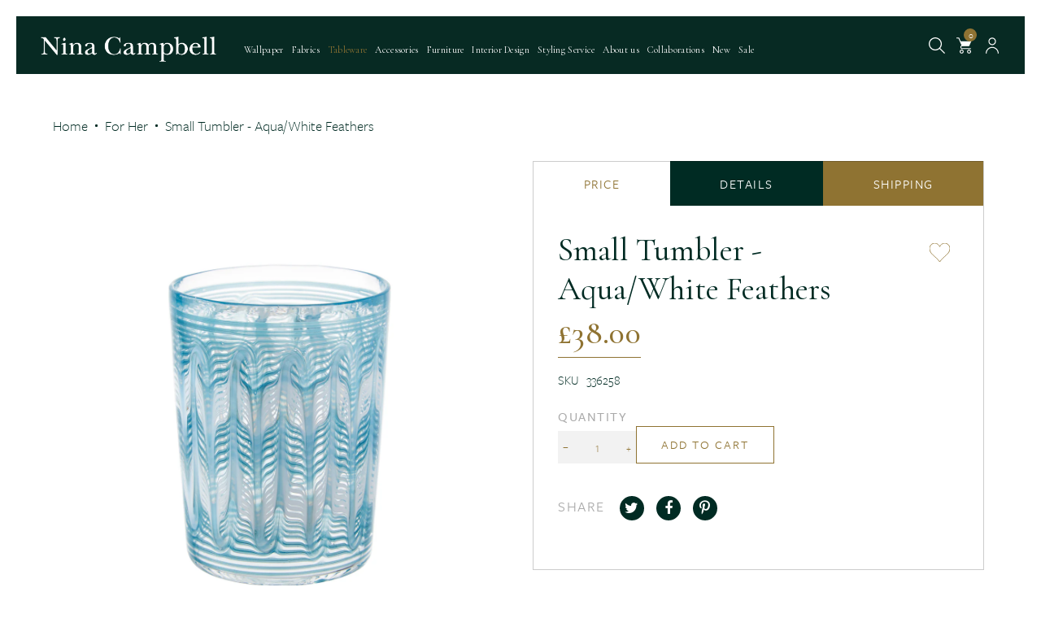

--- FILE ---
content_type: text/html; charset=utf-8
request_url: https://shop.ninacampbell.com/products/small-tumbler-aqua-white
body_size: 49519
content:

<!doctype html>
<!--[if IE 9]> <html class="ie9 no-js" lang="en"> <![endif]-->
<!--[if (gt IE 9)|!(IE)]><!--> <html class="no-js" lang="en"> <!--<![endif]-->
<head>
  <script>
    (function(w,d,s,l,i){w[l]=w[l]||[];w[l].push({'gtm.start':
new Date().getTime(),event:'gtm.js'});var f=d.getElementsByTagName(s)[0],
j=d.createElement(s),dl=l!='dataLayer'?'&l='+l:'';j.async=true;j.src=
'https://www.googletagmanager.com/gtm.js?id='+i+dl;f.parentNode.insertBefore(j,f);
})(window,document,'script','dataLayer','GTM-M4B6RCN');
  </script>
  <link
  rel="stylesheet"
  href="https://cdn.jsdelivr.net/npm/swiper@8/swiper-bundle.min.css"
/>
  <link rel="stylesheet" href="https://cdnjs.cloudflare.com/ajax/libs/font-awesome/4.7.0/css/font-awesome.css" integrity="sha512-5A8nwdMOWrSz20fDsjczgUidUBR8liPYU+WymTZP1lmY9G6Oc7HlZv156XqnsgNUzTyMefFTcsFH/tnJE/+xBg==" crossorigin="anonymous" referrerpolicy="no-referrer" />
<link href="https://unpkg.com/aos@2.3.1/dist/aos.css" rel="stylesheet" />
<script src="https://unpkg.com/aos@2.3.1/dist/aos.js"></script>
<link rel="stylesheet" href="https://use.typekit.net/mfo2hlx.css">

<link rel="stylesheet" href="https://cdnjs.cloudflare.com/ajax/libs/magnific-popup.js/1.2.0/magnific-popup.min.css" integrity="sha512-lvaVbvmbHhG8cmfivxLRhemYlTT60Ly9Cc35USrpi8/m+Lf/f/T8x9kEIQq47cRj1VQIFuxTxxCcvqiQeQSHjQ==" crossorigin="anonymous" referrerpolicy="no-referrer" />

<link rel="preconnect" href="https://fonts.googleapis.com">
<link rel="preconnect" href="https://fonts.gstatic.com" crossorigin>
<link href="https://fonts.googleapis.com/css2?family=Cormorant+Garamond:wght@300;400;500;600;700&display=swap" rel="stylesheet">
<link rel="stylesheet" href="https://cdnjs.cloudflare.com/ajax/libs/simple-line-icons/2.5.5/css/simple-line-icons.min.css" />
<script src="https://cdn.jsdelivr.net/npm/swiper@8/swiper-bundle.min.js"></script>
  
    <meta charset="utf-8">
    <meta http-equiv="X-UA-Compatible" content="IE=edge,chrome=1">
    <meta name="viewport" content="width=device-width,initial-scale=1">
    <meta name="theme-color" content="#072a23">
    <meta name="format-detection" content="telephone=no">
    <link rel="canonical" href="https://shop.ninacampbell.com/products/small-tumbler-aqua-white">
    
        <link rel="shortcut icon" href="//shop.ninacampbell.com/cdn/shop/files/NC-fav_32x32.png?v=1674128726" type="image/png">
    
    
    <title>
        Small Tumbler Aqua/White | Nina Campbell
        
        
        
    </title>
    
        <meta name="description" content="Beautiful mouth blown tumbler, aqua/white">
    
    <!-- /snippets/social-meta-tags.liquid -->
<meta property="og:site_name" content="Nina Campbell">
<meta property="og:url" content="https://shop.ninacampbell.com/products/small-tumbler-aqua-white">
<meta property="og:title" content="Small Tumbler - Aqua/White Feathers">
<meta property="og:type" content="product">
<meta property="og:description" content="Beautiful mouth blown tumbler, aqua/white"><meta property="og:price:amount" content="38.00">
  	<meta property="og:price:currency" content="GBP"><meta property="og:image" content="http://shop.ninacampbell.com/cdn/shop/products/336258_Smalltumbleraquawhitefeathers_1024x1024.jpg?v=1632226617"><meta property="og:image" content="http://shop.ninacampbell.com/cdn/shop/products/336258_Smalltumbleraquawhitefeathers_detail_1024x1024.jpg?v=1632226617"><meta property="og:image" content="http://shop.ninacampbell.com/cdn/shop/products/336258_Smalltumbleraquawhitefeathers_detail2_1024x1024.jpg?v=1632226616">
<meta property="og:image:secure_url" content="https://shop.ninacampbell.com/cdn/shop/products/336258_Smalltumbleraquawhitefeathers_1024x1024.jpg?v=1632226617"><meta property="og:image:secure_url" content="https://shop.ninacampbell.com/cdn/shop/products/336258_Smalltumbleraquawhitefeathers_detail_1024x1024.jpg?v=1632226617"><meta property="og:image:secure_url" content="https://shop.ninacampbell.com/cdn/shop/products/336258_Smalltumbleraquawhitefeathers_detail2_1024x1024.jpg?v=1632226616">
<meta name="twitter:site" content="@">
<meta name="twitter:card" content="summary_large_image">
<meta name="twitter:title" content="Small Tumbler - Aqua/White Feathers">
<meta name="twitter:description" content="Beautiful mouth blown tumbler, aqua/white">

    <link href="//shop.ninacampbell.com/cdn/shop/t/16/assets/vela-fonts.scss.css?v=25815862838995237691742572928" rel="stylesheet" type="text/css" media="all" />
<link href="//shop.ninacampbell.com/cdn/shop/t/16/assets/plugin.css?v=71606566706352517981669022861" rel="stylesheet" type="text/css" media="all" />
<link href="//shop.ninacampbell.com/cdn/shop/t/16/assets/vela-site.scss.css?v=141689554617618696231767959654" rel="stylesheet" type="text/css" media="all" />
<!-- fonts  -->
<script type="text/javascript" src="//fast.fonts.net/jsapi/47a44ee7-0709-4cdc-9738-68bd15d540d5.js"></script>
<link href="https://fonts.googleapis.com/css?family=Playfair+Display&display=swap" rel="stylesheet">

    <script src="//shop.ninacampbell.com/cdn/shop/t/16/assets/jquery.2.2.3.js?v=171730250359325013191669022810" type="text/javascript"></script>
<script>
    window.money = "<span class=money>£{{amount}}</span>";
    window.money_format = "<span class=money>£{{amount}} GBP</span>";
    window.currency = 'GBP';
    window.shop_money_format = "£{{amount}}";
    window.shop_money_with_currency_format = "£{{amount}} GBP";
    window.loading_url = "//shop.ninacampbell.com/cdn/shop/t/16/assets/loading.gif?v=103964532796415030281742572908";
    window.file_url = "//shop.ninacampbell.com/cdn/shop/files/?v=27686";
    window.asset_url = "//shop.ninacampbell.com/cdn/shop/t/16/assets/?v=27686";
    window.ajaxcart_type = "modal";
    window.cart_empty = "Your cart is currently empty.";
    window.swatch_enable = true;
    window.swatch_show_unvailable = false;
    window.sidebar_multichoise = true;
    window.float_header = true;
    window.review = true;
    window.currencies = false;
    window.countdown_format = "%D days %H:%M:%S";
</script>
    <link href="//shop.ninacampbell.com/cdn/shop/t/16/assets/halo.css?v=119111997886333565631707407970" rel="stylesheet" type="text/css" media="all" />
    <script>window.performance && window.performance.mark && window.performance.mark('shopify.content_for_header.start');</script><meta name="google-site-verification" content="z6fPvDqsdjn_AR7WPTVbHMoslBOC8pIP2CV6TxKfBgs">
<meta name="facebook-domain-verification" content="17cvlj5ggeydmp7ohlm9ijnscgolrd">
<meta name="facebook-domain-verification" content="nvaegackm6zpt1noy9o3eo62ndpeal">
<meta id="shopify-digital-wallet" name="shopify-digital-wallet" content="/22056566874/digital_wallets/dialog">
<meta name="shopify-checkout-api-token" content="85ab3302d92a3fb3cd7b2194642df236">
<meta id="in-context-paypal-metadata" data-shop-id="22056566874" data-venmo-supported="false" data-environment="production" data-locale="en_US" data-paypal-v4="true" data-currency="GBP">
<link rel="alternate" type="application/json+oembed" href="https://shop.ninacampbell.com/products/small-tumbler-aqua-white.oembed">
<script async="async" src="/checkouts/internal/preloads.js?locale=en-GB"></script>
<link rel="preconnect" href="https://shop.app" crossorigin="anonymous">
<script async="async" src="https://shop.app/checkouts/internal/preloads.js?locale=en-GB&shop_id=22056566874" crossorigin="anonymous"></script>
<script id="apple-pay-shop-capabilities" type="application/json">{"shopId":22056566874,"countryCode":"GB","currencyCode":"GBP","merchantCapabilities":["supports3DS"],"merchantId":"gid:\/\/shopify\/Shop\/22056566874","merchantName":"Nina Campbell","requiredBillingContactFields":["postalAddress","email","phone"],"requiredShippingContactFields":["postalAddress","email","phone"],"shippingType":"shipping","supportedNetworks":["visa","maestro","masterCard","amex","discover","elo"],"total":{"type":"pending","label":"Nina Campbell","amount":"1.00"},"shopifyPaymentsEnabled":true,"supportsSubscriptions":true}</script>
<script id="shopify-features" type="application/json">{"accessToken":"85ab3302d92a3fb3cd7b2194642df236","betas":["rich-media-storefront-analytics"],"domain":"shop.ninacampbell.com","predictiveSearch":true,"shopId":22056566874,"locale":"en"}</script>
<script>var Shopify = Shopify || {};
Shopify.shop = "ninacampbell.myshopify.com";
Shopify.locale = "en";
Shopify.currency = {"active":"GBP","rate":"1.0"};
Shopify.country = "GB";
Shopify.theme = {"name":"Nina Campbell - MC About \u0026 Contact","id":136584397016,"schema_name":"Vela Framework","schema_version":"v2.0.0","theme_store_id":null,"role":"main"};
Shopify.theme.handle = "null";
Shopify.theme.style = {"id":null,"handle":null};
Shopify.cdnHost = "shop.ninacampbell.com/cdn";
Shopify.routes = Shopify.routes || {};
Shopify.routes.root = "/";</script>
<script type="module">!function(o){(o.Shopify=o.Shopify||{}).modules=!0}(window);</script>
<script>!function(o){function n(){var o=[];function n(){o.push(Array.prototype.slice.apply(arguments))}return n.q=o,n}var t=o.Shopify=o.Shopify||{};t.loadFeatures=n(),t.autoloadFeatures=n()}(window);</script>
<script>
  window.ShopifyPay = window.ShopifyPay || {};
  window.ShopifyPay.apiHost = "shop.app\/pay";
  window.ShopifyPay.redirectState = null;
</script>
<script id="shop-js-analytics" type="application/json">{"pageType":"product"}</script>
<script defer="defer" async type="module" src="//shop.ninacampbell.com/cdn/shopifycloud/shop-js/modules/v2/client.init-shop-cart-sync_BdyHc3Nr.en.esm.js"></script>
<script defer="defer" async type="module" src="//shop.ninacampbell.com/cdn/shopifycloud/shop-js/modules/v2/chunk.common_Daul8nwZ.esm.js"></script>
<script type="module">
  await import("//shop.ninacampbell.com/cdn/shopifycloud/shop-js/modules/v2/client.init-shop-cart-sync_BdyHc3Nr.en.esm.js");
await import("//shop.ninacampbell.com/cdn/shopifycloud/shop-js/modules/v2/chunk.common_Daul8nwZ.esm.js");

  window.Shopify.SignInWithShop?.initShopCartSync?.({"fedCMEnabled":true,"windoidEnabled":true});

</script>
<script>
  window.Shopify = window.Shopify || {};
  if (!window.Shopify.featureAssets) window.Shopify.featureAssets = {};
  window.Shopify.featureAssets['shop-js'] = {"shop-cart-sync":["modules/v2/client.shop-cart-sync_QYOiDySF.en.esm.js","modules/v2/chunk.common_Daul8nwZ.esm.js"],"init-fed-cm":["modules/v2/client.init-fed-cm_DchLp9rc.en.esm.js","modules/v2/chunk.common_Daul8nwZ.esm.js"],"shop-button":["modules/v2/client.shop-button_OV7bAJc5.en.esm.js","modules/v2/chunk.common_Daul8nwZ.esm.js"],"init-windoid":["modules/v2/client.init-windoid_DwxFKQ8e.en.esm.js","modules/v2/chunk.common_Daul8nwZ.esm.js"],"shop-cash-offers":["modules/v2/client.shop-cash-offers_DWtL6Bq3.en.esm.js","modules/v2/chunk.common_Daul8nwZ.esm.js","modules/v2/chunk.modal_CQq8HTM6.esm.js"],"shop-toast-manager":["modules/v2/client.shop-toast-manager_CX9r1SjA.en.esm.js","modules/v2/chunk.common_Daul8nwZ.esm.js"],"init-shop-email-lookup-coordinator":["modules/v2/client.init-shop-email-lookup-coordinator_UhKnw74l.en.esm.js","modules/v2/chunk.common_Daul8nwZ.esm.js"],"pay-button":["modules/v2/client.pay-button_DzxNnLDY.en.esm.js","modules/v2/chunk.common_Daul8nwZ.esm.js"],"avatar":["modules/v2/client.avatar_BTnouDA3.en.esm.js"],"init-shop-cart-sync":["modules/v2/client.init-shop-cart-sync_BdyHc3Nr.en.esm.js","modules/v2/chunk.common_Daul8nwZ.esm.js"],"shop-login-button":["modules/v2/client.shop-login-button_D8B466_1.en.esm.js","modules/v2/chunk.common_Daul8nwZ.esm.js","modules/v2/chunk.modal_CQq8HTM6.esm.js"],"init-customer-accounts-sign-up":["modules/v2/client.init-customer-accounts-sign-up_C8fpPm4i.en.esm.js","modules/v2/client.shop-login-button_D8B466_1.en.esm.js","modules/v2/chunk.common_Daul8nwZ.esm.js","modules/v2/chunk.modal_CQq8HTM6.esm.js"],"init-shop-for-new-customer-accounts":["modules/v2/client.init-shop-for-new-customer-accounts_CVTO0Ztu.en.esm.js","modules/v2/client.shop-login-button_D8B466_1.en.esm.js","modules/v2/chunk.common_Daul8nwZ.esm.js","modules/v2/chunk.modal_CQq8HTM6.esm.js"],"init-customer-accounts":["modules/v2/client.init-customer-accounts_dRgKMfrE.en.esm.js","modules/v2/client.shop-login-button_D8B466_1.en.esm.js","modules/v2/chunk.common_Daul8nwZ.esm.js","modules/v2/chunk.modal_CQq8HTM6.esm.js"],"shop-follow-button":["modules/v2/client.shop-follow-button_CkZpjEct.en.esm.js","modules/v2/chunk.common_Daul8nwZ.esm.js","modules/v2/chunk.modal_CQq8HTM6.esm.js"],"lead-capture":["modules/v2/client.lead-capture_BntHBhfp.en.esm.js","modules/v2/chunk.common_Daul8nwZ.esm.js","modules/v2/chunk.modal_CQq8HTM6.esm.js"],"checkout-modal":["modules/v2/client.checkout-modal_CfxcYbTm.en.esm.js","modules/v2/chunk.common_Daul8nwZ.esm.js","modules/v2/chunk.modal_CQq8HTM6.esm.js"],"shop-login":["modules/v2/client.shop-login_Da4GZ2H6.en.esm.js","modules/v2/chunk.common_Daul8nwZ.esm.js","modules/v2/chunk.modal_CQq8HTM6.esm.js"],"payment-terms":["modules/v2/client.payment-terms_MV4M3zvL.en.esm.js","modules/v2/chunk.common_Daul8nwZ.esm.js","modules/v2/chunk.modal_CQq8HTM6.esm.js"]};
</script>
<script>(function() {
  var isLoaded = false;
  function asyncLoad() {
    if (isLoaded) return;
    isLoaded = true;
    var urls = ["https:\/\/cdn.pickystory.com\/widget\/dist\/latest\/pickystory-widget.min.js?widget-version=1609852445\u0026shop=ninacampbell.myshopify.com","https:\/\/chimpstatic.com\/mcjs-connected\/js\/users\/acf2c5dfd4f83cae54ad7f75c\/d1a25472013ed7ee911d87144.js?shop=ninacampbell.myshopify.com","https:\/\/assets.loopclub.io\/recommendations\/storefront\/js\/personalized-recommendations-v1.js?shop=ninacampbell.myshopify.com","https:\/\/dr4qe3ddw9y32.cloudfront.net\/awin-shopify-integration-code.js?aid=24525\u0026v=shopifyApp_5.1.6\u0026ts=1745594035311\u0026shop=ninacampbell.myshopify.com","https:\/\/static.klaviyo.com\/onsite\/js\/QXGxT3\/klaviyo.js?company_id=QXGxT3\u0026shop=ninacampbell.myshopify.com","https:\/\/cdn.nfcube.com\/instafeed-0fbeb365002a2c7329c0b3c06e489cd2.js?shop=ninacampbell.myshopify.com","https:\/\/cdn.hextom.com\/js\/eventpromotionbar.js?shop=ninacampbell.myshopify.com"];
    for (var i = 0; i < urls.length; i++) {
      var s = document.createElement('script');
      s.type = 'text/javascript';
      s.async = true;
      s.src = urls[i];
      var x = document.getElementsByTagName('script')[0];
      x.parentNode.insertBefore(s, x);
    }
  };
  if(window.attachEvent) {
    window.attachEvent('onload', asyncLoad);
  } else {
    window.addEventListener('load', asyncLoad, false);
  }
})();</script>
<script id="__st">var __st={"a":22056566874,"offset":0,"reqid":"6a9e7237-afef-45a4-ac71-7bb81a87f4e9-1768994289","pageurl":"shop.ninacampbell.com\/products\/small-tumbler-aqua-white","u":"717e141f0f85","p":"product","rtyp":"product","rid":5688303419549};</script>
<script>window.ShopifyPaypalV4VisibilityTracking = true;</script>
<script id="captcha-bootstrap">!function(){'use strict';const t='contact',e='account',n='new_comment',o=[[t,t],['blogs',n],['comments',n],[t,'customer']],c=[[e,'customer_login'],[e,'guest_login'],[e,'recover_customer_password'],[e,'create_customer']],r=t=>t.map((([t,e])=>`form[action*='/${t}']:not([data-nocaptcha='true']) input[name='form_type'][value='${e}']`)).join(','),a=t=>()=>t?[...document.querySelectorAll(t)].map((t=>t.form)):[];function s(){const t=[...o],e=r(t);return a(e)}const i='password',u='form_key',d=['recaptcha-v3-token','g-recaptcha-response','h-captcha-response',i],f=()=>{try{return window.sessionStorage}catch{return}},m='__shopify_v',_=t=>t.elements[u];function p(t,e,n=!1){try{const o=window.sessionStorage,c=JSON.parse(o.getItem(e)),{data:r}=function(t){const{data:e,action:n}=t;return t[m]||n?{data:e,action:n}:{data:t,action:n}}(c);for(const[e,n]of Object.entries(r))t.elements[e]&&(t.elements[e].value=n);n&&o.removeItem(e)}catch(o){console.error('form repopulation failed',{error:o})}}const l='form_type',E='cptcha';function T(t){t.dataset[E]=!0}const w=window,h=w.document,L='Shopify',v='ce_forms',y='captcha';let A=!1;((t,e)=>{const n=(g='f06e6c50-85a8-45c8-87d0-21a2b65856fe',I='https://cdn.shopify.com/shopifycloud/storefront-forms-hcaptcha/ce_storefront_forms_captcha_hcaptcha.v1.5.2.iife.js',D={infoText:'Protected by hCaptcha',privacyText:'Privacy',termsText:'Terms'},(t,e,n)=>{const o=w[L][v],c=o.bindForm;if(c)return c(t,g,e,D).then(n);var r;o.q.push([[t,g,e,D],n]),r=I,A||(h.body.append(Object.assign(h.createElement('script'),{id:'captcha-provider',async:!0,src:r})),A=!0)});var g,I,D;w[L]=w[L]||{},w[L][v]=w[L][v]||{},w[L][v].q=[],w[L][y]=w[L][y]||{},w[L][y].protect=function(t,e){n(t,void 0,e),T(t)},Object.freeze(w[L][y]),function(t,e,n,w,h,L){const[v,y,A,g]=function(t,e,n){const i=e?o:[],u=t?c:[],d=[...i,...u],f=r(d),m=r(i),_=r(d.filter((([t,e])=>n.includes(e))));return[a(f),a(m),a(_),s()]}(w,h,L),I=t=>{const e=t.target;return e instanceof HTMLFormElement?e:e&&e.form},D=t=>v().includes(t);t.addEventListener('submit',(t=>{const e=I(t);if(!e)return;const n=D(e)&&!e.dataset.hcaptchaBound&&!e.dataset.recaptchaBound,o=_(e),c=g().includes(e)&&(!o||!o.value);(n||c)&&t.preventDefault(),c&&!n&&(function(t){try{if(!f())return;!function(t){const e=f();if(!e)return;const n=_(t);if(!n)return;const o=n.value;o&&e.removeItem(o)}(t);const e=Array.from(Array(32),(()=>Math.random().toString(36)[2])).join('');!function(t,e){_(t)||t.append(Object.assign(document.createElement('input'),{type:'hidden',name:u})),t.elements[u].value=e}(t,e),function(t,e){const n=f();if(!n)return;const o=[...t.querySelectorAll(`input[type='${i}']`)].map((({name:t})=>t)),c=[...d,...o],r={};for(const[a,s]of new FormData(t).entries())c.includes(a)||(r[a]=s);n.setItem(e,JSON.stringify({[m]:1,action:t.action,data:r}))}(t,e)}catch(e){console.error('failed to persist form',e)}}(e),e.submit())}));const S=(t,e)=>{t&&!t.dataset[E]&&(n(t,e.some((e=>e===t))),T(t))};for(const o of['focusin','change'])t.addEventListener(o,(t=>{const e=I(t);D(e)&&S(e,y())}));const B=e.get('form_key'),M=e.get(l),P=B&&M;t.addEventListener('DOMContentLoaded',(()=>{const t=y();if(P)for(const e of t)e.elements[l].value===M&&p(e,B);[...new Set([...A(),...v().filter((t=>'true'===t.dataset.shopifyCaptcha))])].forEach((e=>S(e,t)))}))}(h,new URLSearchParams(w.location.search),n,t,e,['guest_login'])})(!0,!0)}();</script>
<script integrity="sha256-4kQ18oKyAcykRKYeNunJcIwy7WH5gtpwJnB7kiuLZ1E=" data-source-attribution="shopify.loadfeatures" defer="defer" src="//shop.ninacampbell.com/cdn/shopifycloud/storefront/assets/storefront/load_feature-a0a9edcb.js" crossorigin="anonymous"></script>
<script crossorigin="anonymous" defer="defer" src="//shop.ninacampbell.com/cdn/shopifycloud/storefront/assets/shopify_pay/storefront-65b4c6d7.js?v=20250812"></script>
<script data-source-attribution="shopify.dynamic_checkout.dynamic.init">var Shopify=Shopify||{};Shopify.PaymentButton=Shopify.PaymentButton||{isStorefrontPortableWallets:!0,init:function(){window.Shopify.PaymentButton.init=function(){};var t=document.createElement("script");t.src="https://shop.ninacampbell.com/cdn/shopifycloud/portable-wallets/latest/portable-wallets.en.js",t.type="module",document.head.appendChild(t)}};
</script>
<script data-source-attribution="shopify.dynamic_checkout.buyer_consent">
  function portableWalletsHideBuyerConsent(e){var t=document.getElementById("shopify-buyer-consent"),n=document.getElementById("shopify-subscription-policy-button");t&&n&&(t.classList.add("hidden"),t.setAttribute("aria-hidden","true"),n.removeEventListener("click",e))}function portableWalletsShowBuyerConsent(e){var t=document.getElementById("shopify-buyer-consent"),n=document.getElementById("shopify-subscription-policy-button");t&&n&&(t.classList.remove("hidden"),t.removeAttribute("aria-hidden"),n.addEventListener("click",e))}window.Shopify?.PaymentButton&&(window.Shopify.PaymentButton.hideBuyerConsent=portableWalletsHideBuyerConsent,window.Shopify.PaymentButton.showBuyerConsent=portableWalletsShowBuyerConsent);
</script>
<script data-source-attribution="shopify.dynamic_checkout.cart.bootstrap">document.addEventListener("DOMContentLoaded",(function(){function t(){return document.querySelector("shopify-accelerated-checkout-cart, shopify-accelerated-checkout")}if(t())Shopify.PaymentButton.init();else{new MutationObserver((function(e,n){t()&&(Shopify.PaymentButton.init(),n.disconnect())})).observe(document.body,{childList:!0,subtree:!0})}}));
</script>
<script id='scb4127' type='text/javascript' async='' src='https://shop.ninacampbell.com/cdn/shopifycloud/privacy-banner/storefront-banner.js'></script><link id="shopify-accelerated-checkout-styles" rel="stylesheet" media="screen" href="https://shop.ninacampbell.com/cdn/shopifycloud/portable-wallets/latest/accelerated-checkout-backwards-compat.css" crossorigin="anonymous">
<style id="shopify-accelerated-checkout-cart">
        #shopify-buyer-consent {
  margin-top: 1em;
  display: inline-block;
  width: 100%;
}

#shopify-buyer-consent.hidden {
  display: none;
}

#shopify-subscription-policy-button {
  background: none;
  border: none;
  padding: 0;
  text-decoration: underline;
  font-size: inherit;
  cursor: pointer;
}

#shopify-subscription-policy-button::before {
  box-shadow: none;
}

      </style>

<script>window.performance && window.performance.mark && window.performance.mark('shopify.content_for_header.end');</script>
<script>window.BOLD = window.BOLD || {};
    window.BOLD.common = window.BOLD.common || {};
    window.BOLD.common.Shopify = window.BOLD.common.Shopify || {};
    window.BOLD.common.Shopify.shop = {
      domain: 'shop.ninacampbell.com',
      permanent_domain: 'ninacampbell.myshopify.com',
      url: 'https://shop.ninacampbell.com',
      secure_url: 'https://shop.ninacampbell.com',
      money_format: "\u003cspan class=money\u003e£{{amount}}\u003c\/span\u003e",
      currency: "GBP"
    };
    window.BOLD.common.Shopify.customer = {
      id: null,
      tags: null,
    };
    window.BOLD.common.Shopify.cart = {"note":null,"attributes":{},"original_total_price":0,"total_price":0,"total_discount":0,"total_weight":0.0,"item_count":0,"items":[],"requires_shipping":false,"currency":"GBP","items_subtotal_price":0,"cart_level_discount_applications":[],"checkout_charge_amount":0};
    window.BOLD.common.template = 'product';window.BOLD.common.Shopify.formatMoney = function(money, format) {
        function n(t, e) {
            return "undefined" == typeof t ? e : t
        }
        function r(t, e, r, i) {
            if (e = n(e, 2),
                r = n(r, ","),
                i = n(i, "."),
            isNaN(t) || null == t)
                return 0;
            t = (t / 100).toFixed(e);
            var o = t.split(".")
                , a = o[0].replace(/(\d)(?=(\d\d\d)+(?!\d))/g, "$1" + r)
                , s = o[1] ? i + o[1] : "";
            return a + s
        }
        "string" == typeof money && (money = money.replace(".", ""));
        var i = ""
            , o = /\{\{\s*(\w+)\s*\}\}/
            , a = format || window.BOLD.common.Shopify.shop.money_format || window.Shopify.money_format || "$ {{ amount }}";
        switch (a.match(o)[1]) {
            case "amount":
                i = r(money, 2, ",", ".");
                break;
            case "amount_no_decimals":
                i = r(money, 0, ",", ".");
                break;
            case "amount_with_comma_separator":
                i = r(money, 2, ".", ",");
                break;
            case "amount_no_decimals_with_comma_separator":
                i = r(money, 0, ".", ",");
                break;
            case "amount_with_space_separator":
                i = r(money, 2, " ", ",");
                break;
            case "amount_no_decimals_with_space_separator":
                i = r(money, 0, " ", ",");
                break;
            case "amount_with_apostrophe_separator":
                i = r(money, 2, "'", ".");
                break;
        }
        return a.replace(o, i);
    };
    window.BOLD.common.Shopify.saveProduct = function (handle, product) {
      if (typeof handle === 'string' && typeof window.BOLD.common.Shopify.products[handle] === 'undefined') {
        if (typeof product === 'number') {
          window.BOLD.common.Shopify.handles[product] = handle;
          product = { id: product };
        }
        window.BOLD.common.Shopify.products[handle] = product;
      }
    };
    window.BOLD.common.Shopify.saveVariant = function (variant_id, variant) {
      if (typeof variant_id === 'number' && typeof window.BOLD.common.Shopify.variants[variant_id] === 'undefined') {
        window.BOLD.common.Shopify.variants[variant_id] = variant;
      }
    };window.BOLD.common.Shopify.products = window.BOLD.common.Shopify.products || {};
    window.BOLD.common.Shopify.variants = window.BOLD.common.Shopify.variants || {};
    window.BOLD.common.Shopify.handles = window.BOLD.common.Shopify.handles || {};window.BOLD.common.Shopify.handle = "small-tumbler-aqua-white"
window.BOLD.common.Shopify.saveProduct("small-tumbler-aqua-white", 5688303419549);window.BOLD.common.Shopify.saveVariant(36462068400285, { product_id: 5688303419549, product_handle: "small-tumbler-aqua-white", price: 3800, group_id: '', csp_metafield: {}});window.BOLD.apps_installed = {"Currency":1} || {};window.BOLD.common.Shopify.saveProduct("agraria-air-essence-bitter-orange-petite", 5688199217309);window.BOLD.common.Shopify.saveVariant(36461649723549, { product_id: 5688199217309, product_handle: "agraria-air-essence-bitter-orange-petite", price: 8400, group_id: '', csp_metafield: {}});window.BOLD.common.Shopify.saveProduct("agraria-air-essence-gold-cassis-petite", 5688199151773);window.BOLD.common.Shopify.saveVariant(36461649690781, { product_id: 5688199151773, product_handle: "agraria-air-essence-gold-cassis-petite", price: 8400, group_id: '', csp_metafield: {}});window.BOLD.common.Shopify.saveProduct("agraria-air-essence-spray-golden-cassis", 5688199839901);window.BOLD.common.Shopify.saveVariant(36461652770973, { product_id: 5688199839901, product_handle: "agraria-air-essence-spray-golden-cassis", price: 5600, group_id: '', csp_metafield: {}});window.BOLD.common.Shopify.saveProduct("agraria-candle-balsam", 5688198365341);window.BOLD.common.Shopify.saveVariant(36461647724701, { product_id: 5688198365341, product_handle: "agraria-candle-balsam", price: 6600, group_id: '', csp_metafield: {}});window.BOLD.common.Shopify.saveProduct("agraria-candle-lemon-verbena", 5688198135965);window.BOLD.common.Shopify.saveVariant(36461645365405, { product_id: 5688198135965, product_handle: "agraria-candle-lemon-verbena", price: 6600, group_id: '', csp_metafield: {}});window.BOLD.common.Shopify.saveProduct("frame-ancona-natural-5x7-buntal", 15380794900861);window.BOLD.common.Shopify.saveVariant(56468142129533, { product_id: 15380794900861, product_handle: "frame-ancona-natural-5x7-buntal", price: 16400, group_id: '', csp_metafield: {}});window.BOLD.common.Shopify.saveProduct("basket-weave-breakfast-cup-saucer", 6062376026269);window.BOLD.common.Shopify.saveVariant(37876178354333, { product_id: 6062376026269, product_handle: "basket-weave-breakfast-cup-saucer", price: 15000, group_id: '', csp_metafield: {}});window.BOLD.common.Shopify.saveProduct("basketweave-serving-mat-green", 7018325573789);window.BOLD.common.Shopify.saveVariant(41031074250909, { product_id: 7018325573789, product_handle: "basketweave-serving-mat-green", price: 2250, group_id: '', csp_metafield: {}});window.BOLD.common.Shopify.saveProduct("basketweave-table-mat-blue", 7018342580381);window.BOLD.common.Shopify.saveVariant(41031114129565, { product_id: 7018342580381, product_handle: "basketweave-table-mat-blue", price: 2100, group_id: '', csp_metafield: {}});window.BOLD.common.Shopify.saveProduct("basketweave-tablemat-green", 7018335305885);window.BOLD.common.Shopify.saveVariant(41031097122973, { product_id: 7018335305885, product_handle: "basketweave-tablemat-green", price: 2100, group_id: '', csp_metafield: {}});window.BOLD.common.Shopify.saveProduct("bath-hat-arles-blue", 7491960176856);window.BOLD.common.Shopify.saveVariant(42088035975384, { product_id: 7491960176856, product_handle: "bath-hat-arles-blue", price: 3250, group_id: '', csp_metafield: {}});window.BOLD.common.Shopify.saveProduct("bath-hat-arles-pink", 7491995140312);window.BOLD.common.Shopify.saveVariant(42088080244952, { product_id: 7491995140312, product_handle: "bath-hat-arles-pink", price: 3250, group_id: '', csp_metafield: {}});window.BOLD.common.Shopify.saveProduct("bath-hat-chocolate-basketweave", 7492129947864);window.BOLD.common.Shopify.saveVariant(42088357462232, { product_id: 7492129947864, product_handle: "bath-hat-chocolate-basketweave", price: 3250, group_id: '', csp_metafield: {}});window.BOLD.common.Shopify.saveProduct("bath-hat-heart-grey", 7493323456728);window.BOLD.common.Shopify.saveVariant(42090010345688, { product_id: 7493323456728, product_handle: "bath-hat-heart-grey", price: 3250, group_id: '', csp_metafield: {}});window.BOLD.common.Shopify.saveProduct("bath-hat-miami", 7492020601048);window.BOLD.common.Shopify.saveVariant(42088114258136, { product_id: 7492020601048, product_handle: "bath-hat-miami", price: 1500, group_id: '', csp_metafield: {}});window.BOLD.common.Shopify.saveProduct("breakfast-cup-saucer-floral-blue", 5688236703901);window.BOLD.common.Shopify.saveVariant(36461800554653, { product_id: 5688236703901, product_handle: "breakfast-cup-saucer-floral-blue", price: 27800, group_id: '', csp_metafield: {}});window.BOLD.common.Shopify.saveProduct("breakfast-cup-saucer-floral-fuschia", 5688236933277);window.BOLD.common.Shopify.saveVariant(36461800685725, { product_id: 5688236933277, product_handle: "breakfast-cup-saucer-floral-fuschia", price: 27800, group_id: '', csp_metafield: {}});window.BOLD.common.Shopify.saveProduct("breakfast-cup-saucer-floral-green", 5688236769437);window.BOLD.common.Shopify.saveVariant(36461800620189, { product_id: 5688236769437, product_handle: "breakfast-cup-saucer-floral-green", price: 27800, group_id: '', csp_metafield: {}});window.BOLD.common.Shopify.saveProduct("breakfast-cup-and-saucer-heart-blue-ardoise", 14600631878013);window.BOLD.common.Shopify.saveVariant(53490507088253, { product_id: 14600631878013, product_handle: "breakfast-cup-and-saucer-heart-blue-ardoise", price: 27800, group_id: '', csp_metafield: {}});window.BOLD.common.Shopify.saveProduct("breakfast-cup-saucer-heart-bleu-perle", 5688234705053);window.BOLD.common.Shopify.saveVariant(36461793411229, { product_id: 5688234705053, product_handle: "breakfast-cup-saucer-heart-bleu-perle", price: 27800, group_id: '', csp_metafield: {}});window.BOLD.common.Shopify.saveProduct("breakfast-cup-saucer-heart-chocolate", 5688235098269);window.BOLD.common.Shopify.saveVariant(36461796982941, { product_id: 5688235098269, product_handle: "breakfast-cup-saucer-heart-chocolate", price: 27800, group_id: '', csp_metafield: {}});window.BOLD.common.Shopify.saveProduct("breakfast-cup-and-saucer-heart-coq-de-roche", 14600631910781);window.BOLD.common.Shopify.saveVariant(53490507121021, { product_id: 14600631910781, product_handle: "breakfast-cup-and-saucer-heart-coq-de-roche", price: 27800, group_id: '', csp_metafield: {}});window.BOLD.common.Shopify.saveProduct("breakfast-cup-and-saucer-heart-jaune", 14600631976317);window.BOLD.common.Shopify.saveVariant(53490507186557, { product_id: 14600631976317, product_handle: "breakfast-cup-and-saucer-heart-jaune", price: 27800, group_id: '', csp_metafield: {}});window.BOLD.common.Shopify.saveProduct("breakfast-cup-saucer-heart-marron-glace", 5688236540061);window.BOLD.common.Shopify.saveVariant(36461800489117, { product_id: 5688236540061, product_handle: "breakfast-cup-saucer-heart-marron-glace", price: 27800, group_id: '', csp_metafield: {}});window.BOLD.common.Shopify.saveProduct("breakfast-cup-saucer-heart-parme", 5688234246301);window.BOLD.common.Shopify.saveVariant(36461792821405, { product_id: 5688234246301, product_handle: "breakfast-cup-saucer-heart-parme", price: 27800, group_id: '', csp_metafield: {}});window.BOLD.common.Shopify.saveProduct("breakfast-cup-saucer-heart-violet", 5688234836125);window.BOLD.common.Shopify.saveVariant(36461795999901, { product_id: 5688234836125, product_handle: "breakfast-cup-saucer-heart-violet", price: 27800, group_id: '', csp_metafield: {}});window.BOLD.common.Shopify.saveProduct("breakfast-cup-saucer-trellis-orange-trellis", 5688236998813);window.BOLD.common.Shopify.saveVariant(36461800980637, { product_id: 5688236998813, product_handle: "breakfast-cup-saucer-trellis-orange-trellis", price: 27800, group_id: '', csp_metafield: {}});window.BOLD.common.Shopify.saveProduct("brush-bag-amethyst-peridot", 5688186306717);window.BOLD.common.Shopify.saveVariant(36461604372637, { product_id: 5688186306717, product_handle: "brush-bag-amethyst-peridot", price: 2000, group_id: '', csp_metafield: {}});window.BOLD.common.Shopify.saveProduct("brush-bag-arles-blue", 7510241870040);window.BOLD.common.Shopify.saveVariant(42122923344088, { product_id: 7510241870040, product_handle: "brush-bag-arles-blue", price: 2000, group_id: '', csp_metafield: {}});window.BOLD.common.Shopify.saveProduct("brush-bag-arles-pink", 7510257959128);window.BOLD.common.Shopify.saveVariant(42122961060056, { product_id: 7510257959128, product_handle: "brush-bag-arles-pink", price: 2000, group_id: '', csp_metafield: {}});window.BOLD.common.Shopify.saveProduct("brush-bag-basketweave-aqua", 7510290432216);window.BOLD.common.Shopify.saveVariant(42123042881752, { product_id: 7510290432216, product_handle: "brush-bag-basketweave-aqua", price: 2000, group_id: '', csp_metafield: {}});window.BOLD.common.Shopify.saveProduct("brush-bag-pink-aqua", 5688196333725);window.BOLD.common.Shopify.saveVariant(36461635698845, { product_id: 5688196333725, product_handle: "brush-bag-pink-aqua", price: 2000, group_id: '', csp_metafield: {}});window.BOLD.common.Shopify.saveProduct("breakfast-cup-saucer-blue-heart", 8009149317336);window.BOLD.common.Shopify.saveVariant(43860201636056, { product_id: 8009149317336, product_handle: "breakfast-cup-saucer-blue-heart", price: 3700, group_id: '', csp_metafield: {}});window.BOLD.common.Shopify.saveProduct("chatsworth-breakfast-cup-saucer-blue-sprig", 5688217600157);window.BOLD.common.Shopify.saveVariant(36461726597277, { product_id: 5688217600157, product_handle: "chatsworth-breakfast-cup-saucer-blue-sprig", price: 3700, group_id: '', csp_metafield: {}});window.BOLD.common.Shopify.saveProduct("heart-breakfast-cup-saucer-pink", 5688207704221);window.BOLD.common.Shopify.saveVariant(36461683671197, { product_id: 5688207704221, product_handle: "heart-breakfast-cup-saucer-pink", price: 3700, group_id: '', csp_metafield: {}});window.BOLD.common.Shopify.saveProduct("chatsworth-breakfast-cup-saucer-pink-sprig", 5688215437469);window.BOLD.common.Shopify.saveVariant(36461718110365, { product_id: 5688215437469, product_handle: "chatsworth-breakfast-cup-saucer-pink-sprig", price: 3700, group_id: '', csp_metafield: {}});window.BOLD.common.Shopify.saveProduct("cocktail-napkin-coaster-aqua-leaf-13x13cm", 7679399690456);window.BOLD.common.Shopify.saveVariant(42825049276632, { product_id: 7679399690456, product_handle: "cocktail-napkin-coaster-aqua-leaf-13x13cm", price: 650, group_id: '', csp_metafield: {}});window.BOLD.common.Shopify.saveProduct("cocktail-napkin-coaster-blue-flower-13x13cm", 7679386714328);window.BOLD.common.Shopify.saveVariant(42825009725656, { product_id: 7679386714328, product_handle: "cocktail-napkin-coaster-blue-flower-13x13cm", price: 650, group_id: '', csp_metafield: {}});window.BOLD.common.Shopify.saveProduct("cocktail-napkin-coaster-marguerite-13cmx13cm", 7018092822685);window.BOLD.common.Shopify.saveVariant(41030465421469, { product_id: 7018092822685, product_handle: "cocktail-napkin-coaster-marguerite-13cmx13cm", price: 650, group_id: '', csp_metafield: {}});window.BOLD.common.Shopify.saveProduct("cocktail-napkin-coaster-yellow-flower-13x13cm", 7679488000216);window.BOLD.common.Shopify.saveVariant(42825320825048, { product_id: 7679488000216, product_handle: "cocktail-napkin-coaster-yellow-flower-13x13cm", price: 650, group_id: '', csp_metafield: {}});window.BOLD.common.Shopify.saveProduct("heart-cotton-wool-jar-blue", 5688210849949);window.BOLD.common.Shopify.saveVariant(36461698351261, { product_id: 5688210849949, product_handle: "heart-cotton-wool-jar-blue", price: 3800, group_id: '', csp_metafield: {}});window.BOLD.common.Shopify.saveProduct("cotton-jar-blue-sprig", 5688218976413);window.BOLD.common.Shopify.saveVariant(36461733249181, { product_id: 5688218976413, product_handle: "cotton-jar-blue-sprig", price: 3800, group_id: '', csp_metafield: {}});window.BOLD.common.Shopify.saveProduct("heart-cotton-wool-jar-pink", 5688211079325);window.BOLD.common.Shopify.saveVariant(36461699727517, { product_id: 5688211079325, product_handle: "heart-cotton-wool-jar-pink", price: 3800, group_id: '', csp_metafield: {}});window.BOLD.common.Shopify.saveProduct("cotton-jar-pink-sprig", 5688216289437);window.BOLD.common.Shopify.saveVariant(36461722370205, { product_id: 5688216289437, product_handle: "cotton-jar-pink-sprig", price: 3800, group_id: '', csp_metafield: {}});window.BOLD.common.Shopify.saveProduct("cushion-annecy-50-x-50cm-chocolate", 15537965990269);window.BOLD.common.Shopify.saveVariant(56941132644733, { product_id: 15537965990269, product_handle: "cushion-annecy-50-x-50cm-chocolate", price: 25000, group_id: '', csp_metafield: {}});window.BOLD.common.Shopify.saveProduct("cushion-annecy-50-x-50cm-green", 15537966940541);window.BOLD.common.Shopify.saveVariant(56941136249213, { product_id: 15537966940541, product_handle: "cushion-annecy-50-x-50cm-green", price: 25000, group_id: '', csp_metafield: {}});window.BOLD.common.Shopify.saveProduct("cushion-annecy-50-x-50cm-nutmeg", 15537963827581);window.BOLD.common.Shopify.saveVariant(56941128155517, { product_id: 15537963827581, product_handle: "cushion-annecy-50-x-50cm-nutmeg", price: 25000, group_id: '', csp_metafield: {}});window.BOLD.common.Shopify.saveProduct("cushion-annecy-50-x-50cm-teal", 15537969725821);window.BOLD.common.Shopify.saveVariant(56941145194877, { product_id: 15537969725821, product_handle: "cushion-annecy-50-x-50cm-teal", price: 25000, group_id: '', csp_metafield: {}});window.BOLD.common.Shopify.saveProduct("cushion-annecy-50-x-50cm-yellow", 15537968775549);window.BOLD.common.Shopify.saveVariant(56941139624317, { product_id: 15537968775549, product_handle: "cushion-annecy-50-x-50cm-yellow", price: 25000, group_id: '', csp_metafield: {}});window.BOLD.common.Shopify.saveProduct("cushion-honfleur-50-x-50cm-check-blue", 15537942659453);window.BOLD.common.Shopify.saveVariant(56941070451069, { product_id: 15537942659453, product_handle: "cushion-honfleur-50-x-50cm-check-blue", price: 25000, group_id: '', csp_metafield: {}});window.BOLD.common.Shopify.metafields = window.BOLD.common.Shopify.metafields || {};window.BOLD.common.Shopify.metafields["bold_rp"] = {};window.BOLD.common.Shopify.metafields["bold_csp_defaults"] = {};window.BOLD.common.cacheParams = window.BOLD.common.cacheParams || {};
</script><!--begin-bc-sf-filter-css-->
  <style data-id="bc-sf-filter-style" type="text/css">
      #bc-sf-filter-options-wrapper .bc-sf-filter-option-block .bc-sf-filter-block-title h3,
      #bc-sf-filter-tree-h .bc-sf-filter-option-block .bc-sf-filter-block-title a {}
      #bc-sf-filter-options-wrapper .bc-sf-filter-option-block .bc-sf-filter-block-content ul li a,
      #bc-sf-filter-tree-h .bc-sf-filter-option-block .bc-sf-filter-block-content ul li a {}
      #bc-sf-filter-tree-mobile button {}
    </style><link href="//shop.ninacampbell.com/cdn/shop/t/16/assets/bc-sf-filter.scss.css?v=58049393992580598821742572920" rel="stylesheet" type="text/css" media="all" />
<!--start-bc-al-css--><!--end-bc-al-css-->

<!-- Start Widgets Slider CSS --><!-- End Widgets Slider CSS -->

<!--end-bc-sf-filter-css-->

  
<!-- Global site tag (gtag.js) - Google Ads: 340240209 -->
<script async src="https://www.googletagmanager.com/gtag/js?id=AW-340240209"></script>
<script>
window.dataLayer = window.dataLayer || [];
function gtag(){dataLayer.push(arguments);}
gtag('js', new Date());

gtag('config', 'AW-340240209');
</script>


<script type="text/javascript" src="//script.crazyegg.com/pages/scripts/0129/2716.js" async="async"></script>
  
<!-- Facebook Pixel Code -->
<script>
  !function(f,b,e,v,n,t,s)
  {if(f.fbq)return;n=f.fbq=function(){n.callMethod?
  n.callMethod.apply(n,arguments):n.queue.push(arguments)};
  if(!f._fbq)f._fbq=n;n.push=n;n.loaded=!0;n.version='2.0';
  n.queue=[];t=b.createElement(e);t.async=!0;
  t.src=v;s=b.getElementsByTagName(e)[0];
  s.parentNode.insertBefore(t,s)}(window,document,'script',
  'https://connect.facebook.net/en_US/fbevents.js');
   fbq('init', '872336683491506'); 
  fbq('track', 'PageView');
  </script>
  <noscript>
   <img height="1" width="1" 
  src="https://www.facebook.com/tr?id=872336683491506&ev=PageView
  &noscript=1"/>
</noscript>
<!-- End Facebook Pixel Code -->
  
 

<script>window.__pagefly_analytics_settings__={"version":2,"visits":1805,"dashboardVisits":"334","defaultTrialDay":14,"storefrontPassword":"kleimp","acceptGDPR":true,"klaviyoListKey":"MFNKPU","migratedSections":true,"pageflyThemeId":80406708314,"planMigrated":true,"install_app":"1","publish_first_regular_page":"1","create_first_collection_page":"1","publish_first_collection_page":"1","create_first_regular_page":"1","create_first_blog_post":"1","publish_first_blog_post":"1","acceptGATracking":true,"acceptCrisp":true,"acceptCookies":true,"acceptTracking":true,"create_first_product_page":"1","feedbackTriggered":[{"triggeredAt":"2022-03-22T13:47:04.039Z","type":"OLD_USER"},{"triggeredAt":"2022-04-21T12:15:21.125Z","type":"VIEW_PAGE_NO_TEMPLATE"}]};</script>
 
<script>window.is_hulkpo_installed=true</script>

<!-- BEGIN app block: shopify://apps/klaviyo-email-marketing-sms/blocks/klaviyo-onsite-embed/2632fe16-c075-4321-a88b-50b567f42507 -->












  <script async src="https://static.klaviyo.com/onsite/js/QXGxT3/klaviyo.js?company_id=QXGxT3"></script>
  <script>!function(){if(!window.klaviyo){window._klOnsite=window._klOnsite||[];try{window.klaviyo=new Proxy({},{get:function(n,i){return"push"===i?function(){var n;(n=window._klOnsite).push.apply(n,arguments)}:function(){for(var n=arguments.length,o=new Array(n),w=0;w<n;w++)o[w]=arguments[w];var t="function"==typeof o[o.length-1]?o.pop():void 0,e=new Promise((function(n){window._klOnsite.push([i].concat(o,[function(i){t&&t(i),n(i)}]))}));return e}}})}catch(n){window.klaviyo=window.klaviyo||[],window.klaviyo.push=function(){var n;(n=window._klOnsite).push.apply(n,arguments)}}}}();</script>

  
    <script id="viewed_product">
      if (item == null) {
        var _learnq = _learnq || [];

        var MetafieldReviews = null
        var MetafieldYotpoRating = null
        var MetafieldYotpoCount = null
        var MetafieldLooxRating = null
        var MetafieldLooxCount = null
        var okendoProduct = null
        var okendoProductReviewCount = null
        var okendoProductReviewAverageValue = null
        try {
          // The following fields are used for Customer Hub recently viewed in order to add reviews.
          // This information is not part of __kla_viewed. Instead, it is part of __kla_viewed_reviewed_items
          MetafieldReviews = {};
          MetafieldYotpoRating = null
          MetafieldYotpoCount = null
          MetafieldLooxRating = null
          MetafieldLooxCount = null

          okendoProduct = null
          // If the okendo metafield is not legacy, it will error, which then requires the new json formatted data
          if (okendoProduct && 'error' in okendoProduct) {
            okendoProduct = null
          }
          okendoProductReviewCount = okendoProduct ? okendoProduct.reviewCount : null
          okendoProductReviewAverageValue = okendoProduct ? okendoProduct.reviewAverageValue : null
        } catch (error) {
          console.error('Error in Klaviyo onsite reviews tracking:', error);
        }

        var item = {
          Name: "Small Tumbler - Aqua\/White Feathers",
          ProductID: 5688303419549,
          Categories: ["For Her","Gifts for Her","Gifts for Her","Gifts under £50","Glassware","Studio Glass","Summer Dining\/ Glassware","Tableware","Tumblers"],
          ImageURL: "https://shop.ninacampbell.com/cdn/shop/products/336258_Smalltumbleraquawhitefeathers_grande.jpg?v=1632226617",
          URL: "https://shop.ninacampbell.com/products/small-tumbler-aqua-white",
          Brand: "Almas Arts",
          Price: "£38.00",
          Value: "38.00",
          CompareAtPrice: "£0.00"
        };
        _learnq.push(['track', 'Viewed Product', item]);
        _learnq.push(['trackViewedItem', {
          Title: item.Name,
          ItemId: item.ProductID,
          Categories: item.Categories,
          ImageUrl: item.ImageURL,
          Url: item.URL,
          Metadata: {
            Brand: item.Brand,
            Price: item.Price,
            Value: item.Value,
            CompareAtPrice: item.CompareAtPrice
          },
          metafields:{
            reviews: MetafieldReviews,
            yotpo:{
              rating: MetafieldYotpoRating,
              count: MetafieldYotpoCount,
            },
            loox:{
              rating: MetafieldLooxRating,
              count: MetafieldLooxCount,
            },
            okendo: {
              rating: okendoProductReviewAverageValue,
              count: okendoProductReviewCount,
            }
          }
        }]);
      }
    </script>
  




  <script>
    window.klaviyoReviewsProductDesignMode = false
  </script>







<!-- END app block --><!-- BEGIN app block: shopify://apps/powerful-form-builder/blocks/app-embed/e4bcb1eb-35b2-42e6-bc37-bfe0e1542c9d --><script type="text/javascript" hs-ignore data-cookieconsent="ignore">
  var Globo = Globo || {};
  var globoFormbuilderRecaptchaInit = function(){};
  var globoFormbuilderHcaptchaInit = function(){};
  window.Globo.FormBuilder = window.Globo.FormBuilder || {};
  window.Globo.FormBuilder.shop = {"configuration":{"money_format":"<span class=money>£{{amount}}</span>"},"pricing":{"features":{"bulkOrderForm":false,"cartForm":false,"fileUpload":2,"removeCopyright":false,"restrictedEmailDomains":false}},"settings":{"copyright":"Powered by <a href=\"https://globosoftware.net\" target=\"_blank\">Globo</a> <a href=\"https://apps.shopify.com/form-builder-contact-form\" target=\"_blank\">Form</a>","hideWaterMark":false,"reCaptcha":{"recaptchaType":"v2","siteKey":false,"languageCode":"en"},"hCaptcha":{"siteKey":false},"scrollTop":false,"customCssCode":"","customCssEnabled":false,"additionalColumns":[]},"encryption_form_id":1,"url":"https://app.powerfulform.com/","CDN_URL":"https://dxo9oalx9qc1s.cloudfront.net"};

  if(window.Globo.FormBuilder.shop.settings.customCssEnabled && window.Globo.FormBuilder.shop.settings.customCssCode){
    const customStyle = document.createElement('style');
    customStyle.type = 'text/css';
    customStyle.innerHTML = window.Globo.FormBuilder.shop.settings.customCssCode;
    document.head.appendChild(customStyle);
  }

  window.Globo.FormBuilder.forms = [];
    
      
      
      
      window.Globo.FormBuilder.forms[8528] = {"8528":{"elements":[{"id":"group-1","type":"group","label":"Page 1","description":"","elements":[{"id":"text","type":"text","label":"Enter your full name","placeholder":"","description":"","limitCharacters":false,"characters":100,"hideLabel":false,"keepPositionLabel":false,"required":true,"ifHideLabel":false,"inputIcon":"","columnWidth":50},{"id":"email","type":"email","label":"Enter email address","placeholder":"","description":"","limitCharacters":false,"characters":100,"hideLabel":false,"keepPositionLabel":false,"required":true,"ifHideLabel":false,"inputIcon":"","columnWidth":50},{"id":"textarea","type":"textarea","label":"Your message*","placeholder":"","description":"","limitCharacters":false,"characters":100,"hideLabel":false,"keepPositionLabel":false,"required":true,"ifHideLabel":false,"columnWidth":100}]}],"errorMessage":{"required":"Please fill in field","invalid":"Invalid","invalidName":"Invalid name","invalidEmail":"Invalid email","invalidURL":"Invalid URL","invalidPhone":"Invalid phone","invalidNumber":"Invalid number","invalidPassword":"Invalid password","confirmPasswordNotMatch":"Confirmed password doesn't match","customerAlreadyExists":"Customer already exists","fileSizeLimit":"File size limit exceeded","fileNotAllowed":"File extension not allowed","requiredCaptcha":"Please, enter the captcha","requiredProducts":"Please select product","limitQuantity":"The number of products left in stock has been exceeded","shopifyInvalidPhone":"phone - Enter a valid phone number to use this delivery method","shopifyPhoneHasAlready":"phone - Phone has already been taken","shopifyInvalidProvice":"addresses.province - is not valid","otherError":"Something went wrong, please try again"},"appearance":{"layout":"default","width":600,"style":"classic","mainColor":"rgba(0,43,35,1)","headingColor":"#000","labelColor":"#000","descriptionColor":"#6c757d","optionColor":"#000","paragraphColor":"#000","paragraphBackground":"#fff","background":"color","backgroundColor":"#FFF","backgroundImage":"","backgroundImageAlignment":"middle","floatingIcon":"\u003csvg aria-hidden=\"true\" focusable=\"false\" data-prefix=\"far\" data-icon=\"envelope\" class=\"svg-inline--fa fa-envelope fa-w-16\" role=\"img\" xmlns=\"http:\/\/www.w3.org\/2000\/svg\" viewBox=\"0 0 512 512\"\u003e\u003cpath fill=\"currentColor\" d=\"M464 64H48C21.49 64 0 85.49 0 112v288c0 26.51 21.49 48 48 48h416c26.51 0 48-21.49 48-48V112c0-26.51-21.49-48-48-48zm0 48v40.805c-22.422 18.259-58.168 46.651-134.587 106.49-16.841 13.247-50.201 45.072-73.413 44.701-23.208.375-56.579-31.459-73.413-44.701C106.18 199.465 70.425 171.067 48 152.805V112h416zM48 400V214.398c22.914 18.251 55.409 43.862 104.938 82.646 21.857 17.205 60.134 55.186 103.062 54.955 42.717.231 80.509-37.199 103.053-54.947 49.528-38.783 82.032-64.401 104.947-82.653V400H48z\"\u003e\u003c\/path\u003e\u003c\/svg\u003e","floatingText":"","displayOnAllPage":false,"position":"bottom right","formType":"normalForm","newTemplate":true},"afterSubmit":{"action":"clearForm","message":"\u003ch4\u003eThank you for getting in touch!\u003c\/h4\u003e\n\u003cp\u003e\u0026nbsp;\u003c\/p\u003e\n\u003cp\u003eWe've received your message and will get back to you as soon as possible.\u003c\/p\u003e\n\u003cp\u003e\u0026nbsp;\u003c\/p\u003e","redirectUrl":"","enableGa":false,"gaEventName":"globo_form_submit","gaEventCategory":"Form Builder by Globo","gaEventAction":"Submit","gaEventLabel":"Contact us form","enableFpx":false,"fpxTrackerName":""},"accountPage":{"showAccountDetail":false,"registrationPage":false,"editAccountPage":false,"header":"Header","active":false,"title":"Account details","headerDescription":"Fill out the form to change account information","afterUpdate":"Message after update","message":"\u003ch5\u003eAccount edited successfully!\u003c\/h5\u003e","footer":"Footer","updateText":"Update","footerDescription":""},"footer":{"description":"","previousText":"Previous","nextText":"Next","submitText":"Send","resetButton":false,"resetButtonText":"Reset","submitFullWidth":true,"submitAlignment":"left"},"header":{"active":false,"title":"Contact us","description":"\u003cp\u003eLeave your message and we'll get back to you shortly.\u003c\/p\u003e"},"isStepByStepForm":true,"publish":{"requiredLogin":false,"requiredLoginMessage":"Please \u003ca href='\/account\/login' title='login'\u003elogin\u003c\/a\u003e to continue","publishType":"embedCode","embedCode":"\u003cdiv class=\"globo-formbuilder\" data-id=\"ODUyOA==\"\u003e\u003c\/div\u003e","shortCode":"{formbuilder:ODUyOA==}","popup":"\u003cbutton class=\"globo-formbuilder-open\" data-id=\"ODUyOA==\"\u003eOpen form\u003c\/button\u003e","lightbox":"\u003cdiv class=\"globo-form-publish-modal lightbox hidden\" data-id=\"ODUyOA==\"\u003e\u003cdiv class=\"globo-form-modal-content\"\u003e\u003cdiv class=\"globo-formbuilder\" data-id=\"ODUyOA==\"\u003e\u003c\/div\u003e\u003c\/div\u003e\u003c\/div\u003e","enableAddShortCode":false,"selectPage":"49206165594","selectPositionOnPage":"top","selectTime":"forever","setCookie":"1","setCookieHours":"1","setCookieWeeks":"1"},"reCaptcha":{"enable":false,"note":"Please make sure that you have set Google reCaptcha v2 Site key and Secret key in \u003ca href=\"\/admin\/settings\"\u003eSettings\u003c\/a\u003e"},"html":"\n\u003cdiv class=\"globo-form default-form globo-form-id-8528\"\u003e\n\u003cstyle\u003e\n.globo-form-id-8528 .globo-form-app{\n    max-width: 600px;\n    width: -webkit-fill-available;\n    \n    background-color: #FFF;\n    \n    \n}\n\n.globo-form-id-8528 .globo-form-app .globo-heading{\n    color: #000\n}\n.globo-form-id-8528 .globo-form-app .globo-description,\n.globo-form-id-8528 .globo-form-app .header .globo-description{\n    color: #6c757d\n}\n.globo-form-id-8528 .globo-form-app .globo-label,\n.globo-form-id-8528 .globo-form-app .globo-form-control label.globo-label,\n.globo-form-id-8528 .globo-form-app .globo-form-control label.globo-label span.label-content{\n    color: #000;\n    text-align: left !important;\n}\n.globo-form-id-8528 .globo-form-app .globo-label.globo-position-label{\n    height: 20px !important;\n}\n.globo-form-id-8528 .globo-form-app .globo-form-control .help-text.globo-description{\n    color: #6c757d\n}\n.globo-form-id-8528 .globo-form-app .globo-form-control .checkbox-wrapper .globo-option,\n.globo-form-id-8528 .globo-form-app .globo-form-control .radio-wrapper .globo-option\n{\n    color: #000\n}\n.globo-form-id-8528 .globo-form-app .footer{\n    text-align:left;\n}\n.globo-form-id-8528 .globo-form-app .footer button{\n    border:1px solid rgba(0,43,35,1);\n    \n        width:100%;\n    \n}\n.globo-form-id-8528 .globo-form-app .footer button.submit,\n.globo-form-id-8528 .globo-form-app .footer button.checkout,\n.globo-form-id-8528 .globo-form-app .footer button.action.loading .spinner{\n    background-color: rgba(0,43,35,1);\n    color : #ffffff;\n}\n.globo-form-id-8528 .globo-form-app .globo-form-control .star-rating\u003efieldset:not(:checked)\u003elabel:before {\n    content: url('data:image\/svg+xml; utf8, \u003csvg aria-hidden=\"true\" focusable=\"false\" data-prefix=\"far\" data-icon=\"star\" class=\"svg-inline--fa fa-star fa-w-18\" role=\"img\" xmlns=\"http:\/\/www.w3.org\/2000\/svg\" viewBox=\"0 0 576 512\"\u003e\u003cpath fill=\"rgba(0,43,35,1)\" d=\"M528.1 171.5L382 150.2 316.7 17.8c-11.7-23.6-45.6-23.9-57.4 0L194 150.2 47.9 171.5c-26.2 3.8-36.7 36.1-17.7 54.6l105.7 103-25 145.5c-4.5 26.3 23.2 46 46.4 33.7L288 439.6l130.7 68.7c23.2 12.2 50.9-7.4 46.4-33.7l-25-145.5 105.7-103c19-18.5 8.5-50.8-17.7-54.6zM388.6 312.3l23.7 138.4L288 385.4l-124.3 65.3 23.7-138.4-100.6-98 139-20.2 62.2-126 62.2 126 139 20.2-100.6 98z\"\u003e\u003c\/path\u003e\u003c\/svg\u003e');\n}\n.globo-form-id-8528 .globo-form-app .globo-form-control .star-rating\u003efieldset\u003einput:checked ~ label:before {\n    content: url('data:image\/svg+xml; utf8, \u003csvg aria-hidden=\"true\" focusable=\"false\" data-prefix=\"fas\" data-icon=\"star\" class=\"svg-inline--fa fa-star fa-w-18\" role=\"img\" xmlns=\"http:\/\/www.w3.org\/2000\/svg\" viewBox=\"0 0 576 512\"\u003e\u003cpath fill=\"rgba(0,43,35,1)\" d=\"M259.3 17.8L194 150.2 47.9 171.5c-26.2 3.8-36.7 36.1-17.7 54.6l105.7 103-25 145.5c-4.5 26.3 23.2 46 46.4 33.7L288 439.6l130.7 68.7c23.2 12.2 50.9-7.4 46.4-33.7l-25-145.5 105.7-103c19-18.5 8.5-50.8-17.7-54.6L382 150.2 316.7 17.8c-11.7-23.6-45.6-23.9-57.4 0z\"\u003e\u003c\/path\u003e\u003c\/svg\u003e');\n}\n.globo-form-id-8528 .globo-form-app .globo-form-control .star-rating\u003efieldset:not(:checked)\u003elabel:hover:before,\n.globo-form-id-8528 .globo-form-app .globo-form-control .star-rating\u003efieldset:not(:checked)\u003elabel:hover ~ label:before{\n    content : url('data:image\/svg+xml; utf8, \u003csvg aria-hidden=\"true\" focusable=\"false\" data-prefix=\"fas\" data-icon=\"star\" class=\"svg-inline--fa fa-star fa-w-18\" role=\"img\" xmlns=\"http:\/\/www.w3.org\/2000\/svg\" viewBox=\"0 0 576 512\"\u003e\u003cpath fill=\"rgba(0,43,35,1)\" d=\"M259.3 17.8L194 150.2 47.9 171.5c-26.2 3.8-36.7 36.1-17.7 54.6l105.7 103-25 145.5c-4.5 26.3 23.2 46 46.4 33.7L288 439.6l130.7 68.7c23.2 12.2 50.9-7.4 46.4-33.7l-25-145.5 105.7-103c19-18.5 8.5-50.8-17.7-54.6L382 150.2 316.7 17.8c-11.7-23.6-45.6-23.9-57.4 0z\"\u003e\u003c\/path\u003e\u003c\/svg\u003e')\n}\n.globo-form-id-8528 .globo-form-app .globo-form-control .radio-wrapper .radio-input:checked ~ .radio-label:after {\n    background: rgba(0,43,35,1);\n    background: radial-gradient(rgba(0,43,35,1) 40%, #fff 45%);\n}\n.globo-form-id-8528 .globo-form-app .globo-form-control .checkbox-wrapper .checkbox-input:checked ~ .checkbox-label:before {\n    border-color: rgba(0,43,35,1);\n    box-shadow: 0 4px 6px rgba(50,50,93,0.11), 0 1px 3px rgba(0,0,0,0.08);\n    background-color: rgba(0,43,35,1);\n}\n.globo-form-id-8528 .globo-form-app .step.-completed .step__number,\n.globo-form-id-8528 .globo-form-app .line.-progress,\n.globo-form-id-8528 .globo-form-app .line.-start{\n    background-color: rgba(0,43,35,1);\n}\n.globo-form-id-8528 .globo-form-app .checkmark__check,\n.globo-form-id-8528 .globo-form-app .checkmark__circle{\n    stroke: rgba(0,43,35,1);\n}\n.globo-form-id-8528 .floating-button{\n    background-color: rgba(0,43,35,1);\n}\n.globo-form-id-8528 .globo-form-app .globo-form-control .checkbox-wrapper .checkbox-input ~ .checkbox-label:before,\n.globo-form-app .globo-form-control .radio-wrapper .radio-input ~ .radio-label:after{\n    border-color : rgba(0,43,35,1);\n}\n.globo-form-id-8528 .flatpickr-day.selected, \n.globo-form-id-8528 .flatpickr-day.startRange, \n.globo-form-id-8528 .flatpickr-day.endRange, \n.globo-form-id-8528 .flatpickr-day.selected.inRange, \n.globo-form-id-8528 .flatpickr-day.startRange.inRange, \n.globo-form-id-8528 .flatpickr-day.endRange.inRange, \n.globo-form-id-8528 .flatpickr-day.selected:focus, \n.globo-form-id-8528 .flatpickr-day.startRange:focus, \n.globo-form-id-8528 .flatpickr-day.endRange:focus, \n.globo-form-id-8528 .flatpickr-day.selected:hover, \n.globo-form-id-8528 .flatpickr-day.startRange:hover, \n.globo-form-id-8528 .flatpickr-day.endRange:hover, \n.globo-form-id-8528 .flatpickr-day.selected.prevMonthDay, \n.globo-form-id-8528 .flatpickr-day.startRange.prevMonthDay, \n.globo-form-id-8528 .flatpickr-day.endRange.prevMonthDay, \n.globo-form-id-8528 .flatpickr-day.selected.nextMonthDay, \n.globo-form-id-8528 .flatpickr-day.startRange.nextMonthDay, \n.globo-form-id-8528 .flatpickr-day.endRange.nextMonthDay {\n    background: rgba(0,43,35,1);\n    border-color: rgba(0,43,35,1);\n}\n.globo-form-id-8528 .globo-paragraph,\n.globo-form-id-8528 .globo-paragraph * {\n    background: #fff !important;\n    color: #000 !important;\n    width: 100%!important;\n}\n\u003c\/style\u003e\n\u003cdiv class=\"globo-form-app default-layout\"\u003e\n    \u003cdiv class=\"header dismiss hidden\" onclick=\"Globo.FormBuilder.closeModalForm(this)\"\u003e\n        \u003csvg width=20 height=20 viewBox=\"0 0 20 20\" class=\"\" focusable=\"false\" aria-hidden=\"true\"\u003e\u003cpath d=\"M11.414 10l4.293-4.293a.999.999 0 1 0-1.414-1.414L10 8.586 5.707 4.293a.999.999 0 1 0-1.414 1.414L8.586 10l-4.293 4.293a.999.999 0 1 0 1.414 1.414L10 11.414l4.293 4.293a.997.997 0 0 0 1.414 0 .999.999 0 0 0 0-1.414L11.414 10z\" fill-rule=\"evenodd\"\u003e\u003c\/path\u003e\u003c\/svg\u003e\n    \u003c\/div\u003e\n    \u003cform class=\"g-container\" novalidate action=\"\/api\/front\/form\/8528\/send\" method=\"POST\" enctype=\"multipart\/form-data\" data-id=8528\u003e\n        \n            \n        \n        \n            \u003cdiv class=\"globo-formbuilder-wizard\" data-id=8528\u003e\n                \u003cdiv class=\"wizard__content\"\u003e\n                    \u003cheader class=\"wizard__header\"\u003e\n                        \u003cdiv class=\"wizard__steps\"\u003e\n                        \u003cnav class=\"steps hidden\"\u003e\n                            \n                                \n                                \n                                \n                                \u003cdiv class=\"step last \"  data-step=\"0\"\u003e\n                                    \u003cdiv class=\"step__content\"\u003e\n                                        \u003cp class=\"step__number\"\u003e\u003c\/p\u003e\n                                        \u003csvg class=\"checkmark\" xmlns=\"http:\/\/www.w3.org\/2000\/svg\" width=52 height=52 viewBox=\"0 0 52 52\"\u003e\n                                            \u003ccircle class=\"checkmark__circle\" cx=\"26\" cy=\"26\" r=\"25\" fill=\"none\"\/\u003e\n                                            \u003cpath class=\"checkmark__check\" fill=\"none\" d=\"M14.1 27.2l7.1 7.2 16.7-16.8\"\/\u003e\n                                        \u003c\/svg\u003e\n                                        \u003cdiv class=\"lines\"\u003e\n                                            \n                                                \u003cdiv class=\"line -start\"\u003e\u003c\/div\u003e\n                                            \n                                            \u003cdiv class=\"line -background\"\u003e\n                                            \u003c\/div\u003e\n                                            \u003cdiv class=\"line -progress\"\u003e\n                                            \u003c\/div\u003e\n                                        \u003c\/div\u003e  \n                                    \u003c\/div\u003e\n                                \u003c\/div\u003e\n                            \n                        \u003c\/nav\u003e\n                        \u003c\/div\u003e\n                    \u003c\/header\u003e\n                    \u003cdiv class=\"panels\"\u003e\n                        \n                        \n                        \n                        \n                        \u003cdiv class=\"panel \" data-id=8528  data-step=\"0\" style=\"padding-top:0\"\u003e\n                            \n                                \n                                    \n\n\n\n\n\n\n\n\n\n\u003cdiv class=\"globo-form-control layout-2-column\" \u003e\n    \u003clabel for=\"8528-text\" class=\"classic-label globo-label \"\u003e\u003cspan class=\"label-content\" data-label=\"Enter your full name\"\u003eEnter your full name\u003c\/span\u003e\u003cspan class=\"text-danger text-smaller\"\u003e *\u003c\/span\u003e\u003c\/label\u003e\n    \u003cdiv class=\"globo-form-input\"\u003e\n        \n        \u003cinput type=\"text\"  data-type=\"text\" class=\"classic-input\" id=\"8528-text\" name=\"text\" placeholder=\"\" presence  \u003e\n    \u003c\/div\u003e\n    \n    \u003csmall class=\"messages\"\u003e\u003c\/small\u003e\n\u003c\/div\u003e\n\n\n                                \n                                    \n\n\n\n\n\n\n\n\n\n\u003cdiv class=\"globo-form-control layout-2-column\" \u003e\n    \u003clabel for=\"8528-email\" class=\"classic-label globo-label \"\u003e\u003cspan class=\"label-content\" data-label=\"Enter email address\"\u003eEnter email address\u003c\/span\u003e\u003cspan class=\"text-danger text-smaller\"\u003e *\u003c\/span\u003e\u003c\/label\u003e\n    \u003cdiv class=\"globo-form-input\"\u003e\n        \n        \u003cinput type=\"text\"  data-type=\"email\" class=\"classic-input\" id=\"8528-email\" name=\"email\" placeholder=\"\" presence  \u003e\n    \u003c\/div\u003e\n    \n    \u003csmall class=\"messages\"\u003e\u003c\/small\u003e\n\u003c\/div\u003e\n\n\n                                \n                                    \n\n\n\n\n\n\n\n\n\n\u003cdiv class=\"globo-form-control layout-1-column\" \u003e\n    \u003clabel for=\"8528-textarea\" class=\"classic-label globo-label \"\u003e\u003cspan class=\"label-content\" data-label=\"Your message*\"\u003eYour message*\u003c\/span\u003e\u003cspan class=\"text-danger text-smaller\"\u003e *\u003c\/span\u003e\u003c\/label\u003e\n    \u003ctextarea id=\"8528-textarea\"  data-type=\"textarea\" class=\"classic-input\" rows=\"3\" name=\"textarea\" placeholder=\"\" presence  \u003e\u003c\/textarea\u003e\n    \n    \u003csmall class=\"messages\"\u003e\u003c\/small\u003e\n\u003c\/div\u003e\n\n\n                                \n                            \n                            \n                                \n                            \n                        \u003c\/div\u003e\n                        \n                    \u003c\/div\u003e\n                    \n                        \n                            \u003cp style=\"text-align: right;font-size:small;display: block !important;\"\u003ePowered by \u003ca href=\"https:\/\/globosoftware.net\" target=\"_blank\"\u003eGlobo\u003c\/a\u003e \u003ca href=\"https:\/\/apps.shopify.com\/form-builder-contact-form\" target=\"_blank\"\u003eForm\u003c\/a\u003e\u003c\/p\u003e\n                        \n                    \n                    \u003cdiv class=\"message error\" data-other-error=\"Something went wrong, please try again\"\u003e\n                        \u003cdiv class=\"content\"\u003e\u003c\/div\u003e\n                        \u003cdiv class=\"dismiss\" onclick=\"Globo.FormBuilder.dismiss(this)\"\u003e\n                            \u003csvg width=20 height=20 viewBox=\"0 0 20 20\" class=\"\" focusable=\"false\" aria-hidden=\"true\"\u003e\u003cpath d=\"M11.414 10l4.293-4.293a.999.999 0 1 0-1.414-1.414L10 8.586 5.707 4.293a.999.999 0 1 0-1.414 1.414L8.586 10l-4.293 4.293a.999.999 0 1 0 1.414 1.414L10 11.414l4.293 4.293a.997.997 0 0 0 1.414 0 .999.999 0 0 0 0-1.414L11.414 10z\" fill-rule=\"evenodd\"\u003e\u003c\/path\u003e\u003c\/svg\u003e\n                        \u003c\/div\u003e\n                    \u003c\/div\u003e\n                    \n                        \n                        \u003cdiv class=\"message success\"\u003e\n                            \u003cdiv class=\"content\"\u003e\u003ch4\u003eThank you for getting in touch!\u003c\/h4\u003e\n\u003cp\u003e\u0026nbsp;\u003c\/p\u003e\n\u003cp\u003eWe've received your message and will get back to you as soon as possible.\u003c\/p\u003e\n\u003cp\u003e\u0026nbsp;\u003c\/p\u003e\u003c\/div\u003e\n                            \u003cdiv class=\"dismiss\" onclick=\"Globo.FormBuilder.dismiss(this)\"\u003e\n                                \u003csvg width=20 height=20 width=20 height=20 viewBox=\"0 0 20 20\" class=\"\" focusable=\"false\" aria-hidden=\"true\"\u003e\u003cpath d=\"M11.414 10l4.293-4.293a.999.999 0 1 0-1.414-1.414L10 8.586 5.707 4.293a.999.999 0 1 0-1.414 1.414L8.586 10l-4.293 4.293a.999.999 0 1 0 1.414 1.414L10 11.414l4.293 4.293a.997.997 0 0 0 1.414 0 .999.999 0 0 0 0-1.414L11.414 10z\" fill-rule=\"evenodd\"\u003e\u003c\/path\u003e\u003c\/svg\u003e\n                            \u003c\/div\u003e\n                        \u003c\/div\u003e\n                        \n                    \n                    \u003cdiv class=\"footer wizard__footer\"\u003e\n                        \n                            \n                        \n                        \u003cbutton type=\"button\" class=\"action previous hidden classic-button\"\u003ePrevious\u003c\/button\u003e\n                        \u003cbutton type=\"button\" class=\"action next submit classic-button\" data-submitting-text=\"\" data-submit-text='\u003cspan class=\"spinner\"\u003e\u003c\/span\u003eSend' data-next-text=\"Next\" \u003e\u003cspan class=\"spinner\"\u003e\u003c\/span\u003eNext\u003c\/button\u003e\n                        \n                        \u003ch1 class=\"wizard__congrats-message\"\u003e\u003c\/h1\u003e\n                    \u003c\/div\u003e\n                \u003c\/div\u003e\n            \u003c\/div\u003e\n        \n        \u003cinput type=\"hidden\" value=\"\" name=\"customer[id]\"\u003e\n        \u003cinput type=\"hidden\" value=\"\" name=\"customer[email]\"\u003e\n        \u003cinput type=\"hidden\" value=\"\" name=\"customer[name]\"\u003e\n        \u003cinput type=\"hidden\" value=\"\" name=\"page[title]\"\u003e\n        \u003cinput type=\"hidden\" value=\"\" name=\"page[href]\"\u003e\n        \u003cinput type=\"hidden\" value=\"\" name=\"_keyLabel\"\u003e\n    \u003c\/form\u003e\n    \n    \u003cdiv class=\"message success\"\u003e\n        \u003cdiv class=\"content\"\u003e\u003ch4\u003eThank you for getting in touch!\u003c\/h4\u003e\n\u003cp\u003e\u0026nbsp;\u003c\/p\u003e\n\u003cp\u003eWe've received your message and will get back to you as soon as possible.\u003c\/p\u003e\n\u003cp\u003e\u0026nbsp;\u003c\/p\u003e\u003c\/div\u003e\n        \u003cdiv class=\"dismiss\" onclick=\"Globo.FormBuilder.dismiss(this)\"\u003e\n            \u003csvg width=20 height=20 viewBox=\"0 0 20 20\" class=\"\" focusable=\"false\" aria-hidden=\"true\"\u003e\u003cpath d=\"M11.414 10l4.293-4.293a.999.999 0 1 0-1.414-1.414L10 8.586 5.707 4.293a.999.999 0 1 0-1.414 1.414L8.586 10l-4.293 4.293a.999.999 0 1 0 1.414 1.414L10 11.414l4.293 4.293a.997.997 0 0 0 1.414 0 .999.999 0 0 0 0-1.414L11.414 10z\" fill-rule=\"evenodd\"\u003e\u003c\/path\u003e\u003c\/svg\u003e\n        \u003c\/div\u003e\n    \u003c\/div\u003e\n    \n\u003c\/div\u003e\n\n\u003c\/div\u003e\n"}}[8528];
      
    
  
  window.Globo.FormBuilder.url = window.Globo.FormBuilder.shop.url;
  window.Globo.FormBuilder.CDN_URL = window.Globo.FormBuilder.shop.CDN_URL ?? window.Globo.FormBuilder.shop.url;
  window.Globo.FormBuilder.themeOs20 = true;
  window.Globo.FormBuilder.searchProductByJson = true;
  
  
  window.Globo.FormBuilder.__webpack_public_path_2__ = "https://cdn.shopify.com/extensions/019bde9b-ec85-74c8-a198-8278afe00c90/powerful-form-builder-274/assets/";Globo.FormBuilder.page = {
    href : window.location.href,
    type: "product"
  };
  Globo.FormBuilder.page.title = document.title

  
    Globo.FormBuilder.product= {
      title : 'Small Tumbler - Aqua/White Feathers',
      type : 'Tumbler',
      vendor : 'Almas Arts',
      url : window.location.href
    }
  
  if(window.AVADA_SPEED_WHITELIST){
    const pfbs_w = new RegExp("powerful-form-builder", 'i')
    if(Array.isArray(window.AVADA_SPEED_WHITELIST)){
      window.AVADA_SPEED_WHITELIST.push(pfbs_w)
    }else{
      window.AVADA_SPEED_WHITELIST = [pfbs_w]
    }
  }

  Globo.FormBuilder.shop.configuration = Globo.FormBuilder.shop.configuration || {};
  Globo.FormBuilder.shop.configuration.money_format = "\u003cspan class=money\u003e£{{amount}}\u003c\/span\u003e";
</script>
<script src="https://cdn.shopify.com/extensions/019bde9b-ec85-74c8-a198-8278afe00c90/powerful-form-builder-274/assets/globo.formbuilder.index.js" defer="defer" data-cookieconsent="ignore"></script>

<style>
                .globo-formbuilder[data-id="8528"],.globo-formbuilder[data-id="ODUyOA=="]{
        display: block;
        height:284px;
        margin: 30px auto;
    }
               </style>


<!-- END app block --><!-- BEGIN app block: shopify://apps/minmaxify-order-limits/blocks/app-embed-block/3acfba32-89f3-4377-ae20-cbb9abc48475 --><script type="text/javascript" src="https://limits.minmaxify.com/ninacampbell.myshopify.com?v=85&r=20221027143324"></script>

<!-- END app block --><!-- BEGIN app block: shopify://apps/pagefly-page-builder/blocks/app-embed/83e179f7-59a0-4589-8c66-c0dddf959200 -->

<!-- BEGIN app snippet: pagefly-cro-ab-testing-main -->







<script>
  ;(function () {
    const url = new URL(window.location)
    const viewParam = url.searchParams.get('view')
    if (viewParam && viewParam.includes('variant-pf-')) {
      url.searchParams.set('pf_v', viewParam)
      url.searchParams.delete('view')
      window.history.replaceState({}, '', url)
    }
  })()
</script>



<script type='module'>
  
  window.PAGEFLY_CRO = window.PAGEFLY_CRO || {}

  window.PAGEFLY_CRO['data_debug'] = {
    original_template_suffix: "all_products",
    allow_ab_test: false,
    ab_test_start_time: 0,
    ab_test_end_time: 0,
    today_date_time: 1768994290000,
  }
  window.PAGEFLY_CRO['GA4'] = { enabled: false}
</script>

<!-- END app snippet -->








  <script src='https://cdn.shopify.com/extensions/019bb4f9-aed6-78a3-be91-e9d44663e6bf/pagefly-page-builder-215/assets/pagefly-helper.js' defer='defer'></script>

  <script src='https://cdn.shopify.com/extensions/019bb4f9-aed6-78a3-be91-e9d44663e6bf/pagefly-page-builder-215/assets/pagefly-general-helper.js' defer='defer'></script>

  <script src='https://cdn.shopify.com/extensions/019bb4f9-aed6-78a3-be91-e9d44663e6bf/pagefly-page-builder-215/assets/pagefly-snap-slider.js' defer='defer'></script>

  <script src='https://cdn.shopify.com/extensions/019bb4f9-aed6-78a3-be91-e9d44663e6bf/pagefly-page-builder-215/assets/pagefly-slideshow-v3.js' defer='defer'></script>

  <script src='https://cdn.shopify.com/extensions/019bb4f9-aed6-78a3-be91-e9d44663e6bf/pagefly-page-builder-215/assets/pagefly-slideshow-v4.js' defer='defer'></script>

  <script src='https://cdn.shopify.com/extensions/019bb4f9-aed6-78a3-be91-e9d44663e6bf/pagefly-page-builder-215/assets/pagefly-glider.js' defer='defer'></script>

  <script src='https://cdn.shopify.com/extensions/019bb4f9-aed6-78a3-be91-e9d44663e6bf/pagefly-page-builder-215/assets/pagefly-slideshow-v1-v2.js' defer='defer'></script>

  <script src='https://cdn.shopify.com/extensions/019bb4f9-aed6-78a3-be91-e9d44663e6bf/pagefly-page-builder-215/assets/pagefly-product-media.js' defer='defer'></script>

  <script src='https://cdn.shopify.com/extensions/019bb4f9-aed6-78a3-be91-e9d44663e6bf/pagefly-page-builder-215/assets/pagefly-product.js' defer='defer'></script>


<script id='pagefly-helper-data' type='application/json'>
  {
    "page_optimization": {
      "assets_prefetching": false
    },
    "elements_asset_mapper": {
      "Accordion": "https://cdn.shopify.com/extensions/019bb4f9-aed6-78a3-be91-e9d44663e6bf/pagefly-page-builder-215/assets/pagefly-accordion.js",
      "Accordion3": "https://cdn.shopify.com/extensions/019bb4f9-aed6-78a3-be91-e9d44663e6bf/pagefly-page-builder-215/assets/pagefly-accordion3.js",
      "CountDown": "https://cdn.shopify.com/extensions/019bb4f9-aed6-78a3-be91-e9d44663e6bf/pagefly-page-builder-215/assets/pagefly-countdown.js",
      "GMap1": "https://cdn.shopify.com/extensions/019bb4f9-aed6-78a3-be91-e9d44663e6bf/pagefly-page-builder-215/assets/pagefly-gmap.js",
      "GMap2": "https://cdn.shopify.com/extensions/019bb4f9-aed6-78a3-be91-e9d44663e6bf/pagefly-page-builder-215/assets/pagefly-gmap.js",
      "GMapBasicV2": "https://cdn.shopify.com/extensions/019bb4f9-aed6-78a3-be91-e9d44663e6bf/pagefly-page-builder-215/assets/pagefly-gmap.js",
      "GMapAdvancedV2": "https://cdn.shopify.com/extensions/019bb4f9-aed6-78a3-be91-e9d44663e6bf/pagefly-page-builder-215/assets/pagefly-gmap.js",
      "HTML.Video": "https://cdn.shopify.com/extensions/019bb4f9-aed6-78a3-be91-e9d44663e6bf/pagefly-page-builder-215/assets/pagefly-htmlvideo.js",
      "HTML.Video2": "https://cdn.shopify.com/extensions/019bb4f9-aed6-78a3-be91-e9d44663e6bf/pagefly-page-builder-215/assets/pagefly-htmlvideo2.js",
      "HTML.Video3": "https://cdn.shopify.com/extensions/019bb4f9-aed6-78a3-be91-e9d44663e6bf/pagefly-page-builder-215/assets/pagefly-htmlvideo2.js",
      "BackgroundVideo": "https://cdn.shopify.com/extensions/019bb4f9-aed6-78a3-be91-e9d44663e6bf/pagefly-page-builder-215/assets/pagefly-htmlvideo2.js",
      "Instagram": "https://cdn.shopify.com/extensions/019bb4f9-aed6-78a3-be91-e9d44663e6bf/pagefly-page-builder-215/assets/pagefly-instagram.js",
      "Instagram2": "https://cdn.shopify.com/extensions/019bb4f9-aed6-78a3-be91-e9d44663e6bf/pagefly-page-builder-215/assets/pagefly-instagram.js",
      "Insta3": "https://cdn.shopify.com/extensions/019bb4f9-aed6-78a3-be91-e9d44663e6bf/pagefly-page-builder-215/assets/pagefly-instagram3.js",
      "Tabs": "https://cdn.shopify.com/extensions/019bb4f9-aed6-78a3-be91-e9d44663e6bf/pagefly-page-builder-215/assets/pagefly-tab.js",
      "Tabs3": "https://cdn.shopify.com/extensions/019bb4f9-aed6-78a3-be91-e9d44663e6bf/pagefly-page-builder-215/assets/pagefly-tab3.js",
      "ProductBox": "https://cdn.shopify.com/extensions/019bb4f9-aed6-78a3-be91-e9d44663e6bf/pagefly-page-builder-215/assets/pagefly-cart.js",
      "FBPageBox2": "https://cdn.shopify.com/extensions/019bb4f9-aed6-78a3-be91-e9d44663e6bf/pagefly-page-builder-215/assets/pagefly-facebook.js",
      "FBLikeButton2": "https://cdn.shopify.com/extensions/019bb4f9-aed6-78a3-be91-e9d44663e6bf/pagefly-page-builder-215/assets/pagefly-facebook.js",
      "TwitterFeed2": "https://cdn.shopify.com/extensions/019bb4f9-aed6-78a3-be91-e9d44663e6bf/pagefly-page-builder-215/assets/pagefly-twitter.js",
      "Paragraph4": "https://cdn.shopify.com/extensions/019bb4f9-aed6-78a3-be91-e9d44663e6bf/pagefly-page-builder-215/assets/pagefly-paragraph4.js",

      "AliReviews": "https://cdn.shopify.com/extensions/019bb4f9-aed6-78a3-be91-e9d44663e6bf/pagefly-page-builder-215/assets/pagefly-3rd-elements.js",
      "BackInStock": "https://cdn.shopify.com/extensions/019bb4f9-aed6-78a3-be91-e9d44663e6bf/pagefly-page-builder-215/assets/pagefly-3rd-elements.js",
      "GloboBackInStock": "https://cdn.shopify.com/extensions/019bb4f9-aed6-78a3-be91-e9d44663e6bf/pagefly-page-builder-215/assets/pagefly-3rd-elements.js",
      "GrowaveWishlist": "https://cdn.shopify.com/extensions/019bb4f9-aed6-78a3-be91-e9d44663e6bf/pagefly-page-builder-215/assets/pagefly-3rd-elements.js",
      "InfiniteOptionsShopPad": "https://cdn.shopify.com/extensions/019bb4f9-aed6-78a3-be91-e9d44663e6bf/pagefly-page-builder-215/assets/pagefly-3rd-elements.js",
      "InkybayProductPersonalizer": "https://cdn.shopify.com/extensions/019bb4f9-aed6-78a3-be91-e9d44663e6bf/pagefly-page-builder-215/assets/pagefly-3rd-elements.js",
      "LimeSpot": "https://cdn.shopify.com/extensions/019bb4f9-aed6-78a3-be91-e9d44663e6bf/pagefly-page-builder-215/assets/pagefly-3rd-elements.js",
      "Loox": "https://cdn.shopify.com/extensions/019bb4f9-aed6-78a3-be91-e9d44663e6bf/pagefly-page-builder-215/assets/pagefly-3rd-elements.js",
      "Opinew": "https://cdn.shopify.com/extensions/019bb4f9-aed6-78a3-be91-e9d44663e6bf/pagefly-page-builder-215/assets/pagefly-3rd-elements.js",
      "Powr": "https://cdn.shopify.com/extensions/019bb4f9-aed6-78a3-be91-e9d44663e6bf/pagefly-page-builder-215/assets/pagefly-3rd-elements.js",
      "ProductReviews": "https://cdn.shopify.com/extensions/019bb4f9-aed6-78a3-be91-e9d44663e6bf/pagefly-page-builder-215/assets/pagefly-3rd-elements.js",
      "PushOwl": "https://cdn.shopify.com/extensions/019bb4f9-aed6-78a3-be91-e9d44663e6bf/pagefly-page-builder-215/assets/pagefly-3rd-elements.js",
      "ReCharge": "https://cdn.shopify.com/extensions/019bb4f9-aed6-78a3-be91-e9d44663e6bf/pagefly-page-builder-215/assets/pagefly-3rd-elements.js",
      "Rivyo": "https://cdn.shopify.com/extensions/019bb4f9-aed6-78a3-be91-e9d44663e6bf/pagefly-page-builder-215/assets/pagefly-3rd-elements.js",
      "TrackingMore": "https://cdn.shopify.com/extensions/019bb4f9-aed6-78a3-be91-e9d44663e6bf/pagefly-page-builder-215/assets/pagefly-3rd-elements.js",
      "Vitals": "https://cdn.shopify.com/extensions/019bb4f9-aed6-78a3-be91-e9d44663e6bf/pagefly-page-builder-215/assets/pagefly-3rd-elements.js",
      "Wiser": "https://cdn.shopify.com/extensions/019bb4f9-aed6-78a3-be91-e9d44663e6bf/pagefly-page-builder-215/assets/pagefly-3rd-elements.js"
    },
    "custom_elements_mapper": {
      "pf-click-action-element": "https://cdn.shopify.com/extensions/019bb4f9-aed6-78a3-be91-e9d44663e6bf/pagefly-page-builder-215/assets/pagefly-click-action-element.js",
      "pf-dialog-element": "https://cdn.shopify.com/extensions/019bb4f9-aed6-78a3-be91-e9d44663e6bf/pagefly-page-builder-215/assets/pagefly-dialog-element.js"
    }
  }
</script>


<!-- END app block --><script src="https://cdn.shopify.com/extensions/19689677-6488-4a31-adf3-fcf4359c5fd9/forms-2295/assets/shopify-forms-loader.js" type="text/javascript" defer="defer"></script>
<link href="https://monorail-edge.shopifysvc.com" rel="dns-prefetch">
<script>(function(){if ("sendBeacon" in navigator && "performance" in window) {try {var session_token_from_headers = performance.getEntriesByType('navigation')[0].serverTiming.find(x => x.name == '_s').description;} catch {var session_token_from_headers = undefined;}var session_cookie_matches = document.cookie.match(/_shopify_s=([^;]*)/);var session_token_from_cookie = session_cookie_matches && session_cookie_matches.length === 2 ? session_cookie_matches[1] : "";var session_token = session_token_from_headers || session_token_from_cookie || "";function handle_abandonment_event(e) {var entries = performance.getEntries().filter(function(entry) {return /monorail-edge.shopifysvc.com/.test(entry.name);});if (!window.abandonment_tracked && entries.length === 0) {window.abandonment_tracked = true;var currentMs = Date.now();var navigation_start = performance.timing.navigationStart;var payload = {shop_id: 22056566874,url: window.location.href,navigation_start,duration: currentMs - navigation_start,session_token,page_type: "product"};window.navigator.sendBeacon("https://monorail-edge.shopifysvc.com/v1/produce", JSON.stringify({schema_id: "online_store_buyer_site_abandonment/1.1",payload: payload,metadata: {event_created_at_ms: currentMs,event_sent_at_ms: currentMs}}));}}window.addEventListener('pagehide', handle_abandonment_event);}}());</script>
<script id="web-pixels-manager-setup">(function e(e,d,r,n,o){if(void 0===o&&(o={}),!Boolean(null===(a=null===(i=window.Shopify)||void 0===i?void 0:i.analytics)||void 0===a?void 0:a.replayQueue)){var i,a;window.Shopify=window.Shopify||{};var t=window.Shopify;t.analytics=t.analytics||{};var s=t.analytics;s.replayQueue=[],s.publish=function(e,d,r){return s.replayQueue.push([e,d,r]),!0};try{self.performance.mark("wpm:start")}catch(e){}var l=function(){var e={modern:/Edge?\/(1{2}[4-9]|1[2-9]\d|[2-9]\d{2}|\d{4,})\.\d+(\.\d+|)|Firefox\/(1{2}[4-9]|1[2-9]\d|[2-9]\d{2}|\d{4,})\.\d+(\.\d+|)|Chrom(ium|e)\/(9{2}|\d{3,})\.\d+(\.\d+|)|(Maci|X1{2}).+ Version\/(15\.\d+|(1[6-9]|[2-9]\d|\d{3,})\.\d+)([,.]\d+|)( \(\w+\)|)( Mobile\/\w+|) Safari\/|Chrome.+OPR\/(9{2}|\d{3,})\.\d+\.\d+|(CPU[ +]OS|iPhone[ +]OS|CPU[ +]iPhone|CPU IPhone OS|CPU iPad OS)[ +]+(15[._]\d+|(1[6-9]|[2-9]\d|\d{3,})[._]\d+)([._]\d+|)|Android:?[ /-](13[3-9]|1[4-9]\d|[2-9]\d{2}|\d{4,})(\.\d+|)(\.\d+|)|Android.+Firefox\/(13[5-9]|1[4-9]\d|[2-9]\d{2}|\d{4,})\.\d+(\.\d+|)|Android.+Chrom(ium|e)\/(13[3-9]|1[4-9]\d|[2-9]\d{2}|\d{4,})\.\d+(\.\d+|)|SamsungBrowser\/([2-9]\d|\d{3,})\.\d+/,legacy:/Edge?\/(1[6-9]|[2-9]\d|\d{3,})\.\d+(\.\d+|)|Firefox\/(5[4-9]|[6-9]\d|\d{3,})\.\d+(\.\d+|)|Chrom(ium|e)\/(5[1-9]|[6-9]\d|\d{3,})\.\d+(\.\d+|)([\d.]+$|.*Safari\/(?![\d.]+ Edge\/[\d.]+$))|(Maci|X1{2}).+ Version\/(10\.\d+|(1[1-9]|[2-9]\d|\d{3,})\.\d+)([,.]\d+|)( \(\w+\)|)( Mobile\/\w+|) Safari\/|Chrome.+OPR\/(3[89]|[4-9]\d|\d{3,})\.\d+\.\d+|(CPU[ +]OS|iPhone[ +]OS|CPU[ +]iPhone|CPU IPhone OS|CPU iPad OS)[ +]+(10[._]\d+|(1[1-9]|[2-9]\d|\d{3,})[._]\d+)([._]\d+|)|Android:?[ /-](13[3-9]|1[4-9]\d|[2-9]\d{2}|\d{4,})(\.\d+|)(\.\d+|)|Mobile Safari.+OPR\/([89]\d|\d{3,})\.\d+\.\d+|Android.+Firefox\/(13[5-9]|1[4-9]\d|[2-9]\d{2}|\d{4,})\.\d+(\.\d+|)|Android.+Chrom(ium|e)\/(13[3-9]|1[4-9]\d|[2-9]\d{2}|\d{4,})\.\d+(\.\d+|)|Android.+(UC? ?Browser|UCWEB|U3)[ /]?(15\.([5-9]|\d{2,})|(1[6-9]|[2-9]\d|\d{3,})\.\d+)\.\d+|SamsungBrowser\/(5\.\d+|([6-9]|\d{2,})\.\d+)|Android.+MQ{2}Browser\/(14(\.(9|\d{2,})|)|(1[5-9]|[2-9]\d|\d{3,})(\.\d+|))(\.\d+|)|K[Aa][Ii]OS\/(3\.\d+|([4-9]|\d{2,})\.\d+)(\.\d+|)/},d=e.modern,r=e.legacy,n=navigator.userAgent;return n.match(d)?"modern":n.match(r)?"legacy":"unknown"}(),u="modern"===l?"modern":"legacy",c=(null!=n?n:{modern:"",legacy:""})[u],f=function(e){return[e.baseUrl,"/wpm","/b",e.hashVersion,"modern"===e.buildTarget?"m":"l",".js"].join("")}({baseUrl:d,hashVersion:r,buildTarget:u}),m=function(e){var d=e.version,r=e.bundleTarget,n=e.surface,o=e.pageUrl,i=e.monorailEndpoint;return{emit:function(e){var a=e.status,t=e.errorMsg,s=(new Date).getTime(),l=JSON.stringify({metadata:{event_sent_at_ms:s},events:[{schema_id:"web_pixels_manager_load/3.1",payload:{version:d,bundle_target:r,page_url:o,status:a,surface:n,error_msg:t},metadata:{event_created_at_ms:s}}]});if(!i)return console&&console.warn&&console.warn("[Web Pixels Manager] No Monorail endpoint provided, skipping logging."),!1;try{return self.navigator.sendBeacon.bind(self.navigator)(i,l)}catch(e){}var u=new XMLHttpRequest;try{return u.open("POST",i,!0),u.setRequestHeader("Content-Type","text/plain"),u.send(l),!0}catch(e){return console&&console.warn&&console.warn("[Web Pixels Manager] Got an unhandled error while logging to Monorail."),!1}}}}({version:r,bundleTarget:l,surface:e.surface,pageUrl:self.location.href,monorailEndpoint:e.monorailEndpoint});try{o.browserTarget=l,function(e){var d=e.src,r=e.async,n=void 0===r||r,o=e.onload,i=e.onerror,a=e.sri,t=e.scriptDataAttributes,s=void 0===t?{}:t,l=document.createElement("script"),u=document.querySelector("head"),c=document.querySelector("body");if(l.async=n,l.src=d,a&&(l.integrity=a,l.crossOrigin="anonymous"),s)for(var f in s)if(Object.prototype.hasOwnProperty.call(s,f))try{l.dataset[f]=s[f]}catch(e){}if(o&&l.addEventListener("load",o),i&&l.addEventListener("error",i),u)u.appendChild(l);else{if(!c)throw new Error("Did not find a head or body element to append the script");c.appendChild(l)}}({src:f,async:!0,onload:function(){if(!function(){var e,d;return Boolean(null===(d=null===(e=window.Shopify)||void 0===e?void 0:e.analytics)||void 0===d?void 0:d.initialized)}()){var d=window.webPixelsManager.init(e)||void 0;if(d){var r=window.Shopify.analytics;r.replayQueue.forEach((function(e){var r=e[0],n=e[1],o=e[2];d.publishCustomEvent(r,n,o)})),r.replayQueue=[],r.publish=d.publishCustomEvent,r.visitor=d.visitor,r.initialized=!0}}},onerror:function(){return m.emit({status:"failed",errorMsg:"".concat(f," has failed to load")})},sri:function(e){var d=/^sha384-[A-Za-z0-9+/=]+$/;return"string"==typeof e&&d.test(e)}(c)?c:"",scriptDataAttributes:o}),m.emit({status:"loading"})}catch(e){m.emit({status:"failed",errorMsg:(null==e?void 0:e.message)||"Unknown error"})}}})({shopId: 22056566874,storefrontBaseUrl: "https://shop.ninacampbell.com",extensionsBaseUrl: "https://extensions.shopifycdn.com/cdn/shopifycloud/web-pixels-manager",monorailEndpoint: "https://monorail-edge.shopifysvc.com/unstable/produce_batch",surface: "storefront-renderer",enabledBetaFlags: ["2dca8a86"],webPixelsConfigList: [{"id":"2049180029","configuration":"{\"accountID\":\"QXGxT3\",\"webPixelConfig\":\"eyJlbmFibGVBZGRlZFRvQ2FydEV2ZW50cyI6IHRydWV9\"}","eventPayloadVersion":"v1","runtimeContext":"STRICT","scriptVersion":"524f6c1ee37bacdca7657a665bdca589","type":"APP","apiClientId":123074,"privacyPurposes":["ANALYTICS","MARKETING"],"dataSharingAdjustments":{"protectedCustomerApprovalScopes":["read_customer_address","read_customer_email","read_customer_name","read_customer_personal_data","read_customer_phone"]}},{"id":"1852703101","configuration":"{}","eventPayloadVersion":"v1","runtimeContext":"STRICT","scriptVersion":"020106ebb5824e9c0ab057960a8b91a3","type":"APP","apiClientId":2816819,"privacyPurposes":[],"dataSharingAdjustments":{"protectedCustomerApprovalScopes":["read_customer_address","read_customer_email","read_customer_name","read_customer_personal_data","read_customer_phone"]}},{"id":"1615987069","configuration":"{\"pixelCode\":\"CVQJRS3C77U55E2A3990\"}","eventPayloadVersion":"v1","runtimeContext":"STRICT","scriptVersion":"22e92c2ad45662f435e4801458fb78cc","type":"APP","apiClientId":4383523,"privacyPurposes":["ANALYTICS","MARKETING","SALE_OF_DATA"],"dataSharingAdjustments":{"protectedCustomerApprovalScopes":["read_customer_address","read_customer_email","read_customer_name","read_customer_personal_data","read_customer_phone"]}},{"id":"927039869","configuration":"{\"config\":\"{\\\"google_tag_ids\\\":[\\\"G-F6DXX84MPT\\\"],\\\"target_country\\\":\\\"GB\\\",\\\"gtag_events\\\":[{\\\"type\\\":\\\"begin_checkout\\\",\\\"action_label\\\":\\\"G-F6DXX84MPT\\\"},{\\\"type\\\":\\\"search\\\",\\\"action_label\\\":\\\"G-F6DXX84MPT\\\"},{\\\"type\\\":\\\"view_item\\\",\\\"action_label\\\":\\\"G-F6DXX84MPT\\\"},{\\\"type\\\":\\\"purchase\\\",\\\"action_label\\\":\\\"G-F6DXX84MPT\\\"},{\\\"type\\\":\\\"page_view\\\",\\\"action_label\\\":\\\"G-F6DXX84MPT\\\"},{\\\"type\\\":\\\"add_payment_info\\\",\\\"action_label\\\":\\\"G-F6DXX84MPT\\\"},{\\\"type\\\":\\\"add_to_cart\\\",\\\"action_label\\\":\\\"G-F6DXX84MPT\\\"}],\\\"enable_monitoring_mode\\\":false}\"}","eventPayloadVersion":"v1","runtimeContext":"OPEN","scriptVersion":"b2a88bafab3e21179ed38636efcd8a93","type":"APP","apiClientId":1780363,"privacyPurposes":[],"dataSharingAdjustments":{"protectedCustomerApprovalScopes":["read_customer_address","read_customer_email","read_customer_name","read_customer_personal_data","read_customer_phone"]}},{"id":"138150104","configuration":"{\"advertiserId\":\"24525\",\"shopDomain\":\"ninacampbell.myshopify.com\",\"appVersion\":\"shopifyApp_5.1.6\"}","eventPayloadVersion":"v1","runtimeContext":"STRICT","scriptVersion":"1a9b197b9c069133fae8fa2fc7a957a6","type":"APP","apiClientId":2887701,"privacyPurposes":["ANALYTICS","MARKETING"],"dataSharingAdjustments":{"protectedCustomerApprovalScopes":["read_customer_personal_data"]}},{"id":"112263384","configuration":"{\"pixel_id\":\"872336683491506\",\"pixel_type\":\"facebook_pixel\",\"metaapp_system_user_token\":\"-\"}","eventPayloadVersion":"v1","runtimeContext":"OPEN","scriptVersion":"ca16bc87fe92b6042fbaa3acc2fbdaa6","type":"APP","apiClientId":2329312,"privacyPurposes":["ANALYTICS","MARKETING","SALE_OF_DATA"],"dataSharingAdjustments":{"protectedCustomerApprovalScopes":["read_customer_address","read_customer_email","read_customer_name","read_customer_personal_data","read_customer_phone"]}},{"id":"62324952","configuration":"{\"tagID\":\"2613415208378\"}","eventPayloadVersion":"v1","runtimeContext":"STRICT","scriptVersion":"18031546ee651571ed29edbe71a3550b","type":"APP","apiClientId":3009811,"privacyPurposes":["ANALYTICS","MARKETING","SALE_OF_DATA"],"dataSharingAdjustments":{"protectedCustomerApprovalScopes":["read_customer_address","read_customer_email","read_customer_name","read_customer_personal_data","read_customer_phone"]}},{"id":"shopify-app-pixel","configuration":"{}","eventPayloadVersion":"v1","runtimeContext":"STRICT","scriptVersion":"0450","apiClientId":"shopify-pixel","type":"APP","privacyPurposes":["ANALYTICS","MARKETING"]},{"id":"shopify-custom-pixel","eventPayloadVersion":"v1","runtimeContext":"LAX","scriptVersion":"0450","apiClientId":"shopify-pixel","type":"CUSTOM","privacyPurposes":["ANALYTICS","MARKETING"]}],isMerchantRequest: false,initData: {"shop":{"name":"Nina Campbell","paymentSettings":{"currencyCode":"GBP"},"myshopifyDomain":"ninacampbell.myshopify.com","countryCode":"GB","storefrontUrl":"https:\/\/shop.ninacampbell.com"},"customer":null,"cart":null,"checkout":null,"productVariants":[{"price":{"amount":38.0,"currencyCode":"GBP"},"product":{"title":"Small Tumbler - Aqua\/White Feathers","vendor":"Almas Arts","id":"5688303419549","untranslatedTitle":"Small Tumbler - Aqua\/White Feathers","url":"\/products\/small-tumbler-aqua-white","type":"Tumbler"},"id":"36462068400285","image":{"src":"\/\/shop.ninacampbell.com\/cdn\/shop\/products\/336258_Smalltumbleraquawhitefeathers.jpg?v=1632226617"},"sku":"336258","title":"Default Title","untranslatedTitle":"Default Title"}],"purchasingCompany":null},},"https://shop.ninacampbell.com/cdn","fcfee988w5aeb613cpc8e4bc33m6693e112",{"modern":"","legacy":""},{"shopId":"22056566874","storefrontBaseUrl":"https:\/\/shop.ninacampbell.com","extensionBaseUrl":"https:\/\/extensions.shopifycdn.com\/cdn\/shopifycloud\/web-pixels-manager","surface":"storefront-renderer","enabledBetaFlags":"[\"2dca8a86\"]","isMerchantRequest":"false","hashVersion":"fcfee988w5aeb613cpc8e4bc33m6693e112","publish":"custom","events":"[[\"page_viewed\",{}],[\"product_viewed\",{\"productVariant\":{\"price\":{\"amount\":38.0,\"currencyCode\":\"GBP\"},\"product\":{\"title\":\"Small Tumbler - Aqua\/White Feathers\",\"vendor\":\"Almas Arts\",\"id\":\"5688303419549\",\"untranslatedTitle\":\"Small Tumbler - Aqua\/White Feathers\",\"url\":\"\/products\/small-tumbler-aqua-white\",\"type\":\"Tumbler\"},\"id\":\"36462068400285\",\"image\":{\"src\":\"\/\/shop.ninacampbell.com\/cdn\/shop\/products\/336258_Smalltumbleraquawhitefeathers.jpg?v=1632226617\"},\"sku\":\"336258\",\"title\":\"Default Title\",\"untranslatedTitle\":\"Default Title\"}}]]"});</script><script>
  window.ShopifyAnalytics = window.ShopifyAnalytics || {};
  window.ShopifyAnalytics.meta = window.ShopifyAnalytics.meta || {};
  window.ShopifyAnalytics.meta.currency = 'GBP';
  var meta = {"product":{"id":5688303419549,"gid":"gid:\/\/shopify\/Product\/5688303419549","vendor":"Almas Arts","type":"Tumbler","handle":"small-tumbler-aqua-white","variants":[{"id":36462068400285,"price":3800,"name":"Small Tumbler - Aqua\/White Feathers","public_title":null,"sku":"336258"}],"remote":false},"page":{"pageType":"product","resourceType":"product","resourceId":5688303419549,"requestId":"6a9e7237-afef-45a4-ac71-7bb81a87f4e9-1768994289"}};
  for (var attr in meta) {
    window.ShopifyAnalytics.meta[attr] = meta[attr];
  }
</script>
<script class="analytics">
  (function () {
    var customDocumentWrite = function(content) {
      var jquery = null;

      if (window.jQuery) {
        jquery = window.jQuery;
      } else if (window.Checkout && window.Checkout.$) {
        jquery = window.Checkout.$;
      }

      if (jquery) {
        jquery('body').append(content);
      }
    };

    var hasLoggedConversion = function(token) {
      if (token) {
        return document.cookie.indexOf('loggedConversion=' + token) !== -1;
      }
      return false;
    }

    var setCookieIfConversion = function(token) {
      if (token) {
        var twoMonthsFromNow = new Date(Date.now());
        twoMonthsFromNow.setMonth(twoMonthsFromNow.getMonth() + 2);

        document.cookie = 'loggedConversion=' + token + '; expires=' + twoMonthsFromNow;
      }
    }

    var trekkie = window.ShopifyAnalytics.lib = window.trekkie = window.trekkie || [];
    if (trekkie.integrations) {
      return;
    }
    trekkie.methods = [
      'identify',
      'page',
      'ready',
      'track',
      'trackForm',
      'trackLink'
    ];
    trekkie.factory = function(method) {
      return function() {
        var args = Array.prototype.slice.call(arguments);
        args.unshift(method);
        trekkie.push(args);
        return trekkie;
      };
    };
    for (var i = 0; i < trekkie.methods.length; i++) {
      var key = trekkie.methods[i];
      trekkie[key] = trekkie.factory(key);
    }
    trekkie.load = function(config) {
      trekkie.config = config || {};
      trekkie.config.initialDocumentCookie = document.cookie;
      var first = document.getElementsByTagName('script')[0];
      var script = document.createElement('script');
      script.type = 'text/javascript';
      script.onerror = function(e) {
        var scriptFallback = document.createElement('script');
        scriptFallback.type = 'text/javascript';
        scriptFallback.onerror = function(error) {
                var Monorail = {
      produce: function produce(monorailDomain, schemaId, payload) {
        var currentMs = new Date().getTime();
        var event = {
          schema_id: schemaId,
          payload: payload,
          metadata: {
            event_created_at_ms: currentMs,
            event_sent_at_ms: currentMs
          }
        };
        return Monorail.sendRequest("https://" + monorailDomain + "/v1/produce", JSON.stringify(event));
      },
      sendRequest: function sendRequest(endpointUrl, payload) {
        // Try the sendBeacon API
        if (window && window.navigator && typeof window.navigator.sendBeacon === 'function' && typeof window.Blob === 'function' && !Monorail.isIos12()) {
          var blobData = new window.Blob([payload], {
            type: 'text/plain'
          });

          if (window.navigator.sendBeacon(endpointUrl, blobData)) {
            return true;
          } // sendBeacon was not successful

        } // XHR beacon

        var xhr = new XMLHttpRequest();

        try {
          xhr.open('POST', endpointUrl);
          xhr.setRequestHeader('Content-Type', 'text/plain');
          xhr.send(payload);
        } catch (e) {
          console.log(e);
        }

        return false;
      },
      isIos12: function isIos12() {
        return window.navigator.userAgent.lastIndexOf('iPhone; CPU iPhone OS 12_') !== -1 || window.navigator.userAgent.lastIndexOf('iPad; CPU OS 12_') !== -1;
      }
    };
    Monorail.produce('monorail-edge.shopifysvc.com',
      'trekkie_storefront_load_errors/1.1',
      {shop_id: 22056566874,
      theme_id: 136584397016,
      app_name: "storefront",
      context_url: window.location.href,
      source_url: "//shop.ninacampbell.com/cdn/s/trekkie.storefront.cd680fe47e6c39ca5d5df5f0a32d569bc48c0f27.min.js"});

        };
        scriptFallback.async = true;
        scriptFallback.src = '//shop.ninacampbell.com/cdn/s/trekkie.storefront.cd680fe47e6c39ca5d5df5f0a32d569bc48c0f27.min.js';
        first.parentNode.insertBefore(scriptFallback, first);
      };
      script.async = true;
      script.src = '//shop.ninacampbell.com/cdn/s/trekkie.storefront.cd680fe47e6c39ca5d5df5f0a32d569bc48c0f27.min.js';
      first.parentNode.insertBefore(script, first);
    };
    trekkie.load(
      {"Trekkie":{"appName":"storefront","development":false,"defaultAttributes":{"shopId":22056566874,"isMerchantRequest":null,"themeId":136584397016,"themeCityHash":"2253937074508180384","contentLanguage":"en","currency":"GBP","eventMetadataId":"e13dab00-c178-4d0e-a07a-19661d2911c8"},"isServerSideCookieWritingEnabled":true,"monorailRegion":"shop_domain","enabledBetaFlags":["65f19447"]},"Session Attribution":{},"S2S":{"facebookCapiEnabled":true,"source":"trekkie-storefront-renderer","apiClientId":580111}}
    );

    var loaded = false;
    trekkie.ready(function() {
      if (loaded) return;
      loaded = true;

      window.ShopifyAnalytics.lib = window.trekkie;

      var originalDocumentWrite = document.write;
      document.write = customDocumentWrite;
      try { window.ShopifyAnalytics.merchantGoogleAnalytics.call(this); } catch(error) {};
      document.write = originalDocumentWrite;

      window.ShopifyAnalytics.lib.page(null,{"pageType":"product","resourceType":"product","resourceId":5688303419549,"requestId":"6a9e7237-afef-45a4-ac71-7bb81a87f4e9-1768994289","shopifyEmitted":true});

      var match = window.location.pathname.match(/checkouts\/(.+)\/(thank_you|post_purchase)/)
      var token = match? match[1]: undefined;
      if (!hasLoggedConversion(token)) {
        setCookieIfConversion(token);
        window.ShopifyAnalytics.lib.track("Viewed Product",{"currency":"GBP","variantId":36462068400285,"productId":5688303419549,"productGid":"gid:\/\/shopify\/Product\/5688303419549","name":"Small Tumbler - Aqua\/White Feathers","price":"38.00","sku":"336258","brand":"Almas Arts","variant":null,"category":"Tumbler","nonInteraction":true,"remote":false},undefined,undefined,{"shopifyEmitted":true});
      window.ShopifyAnalytics.lib.track("monorail:\/\/trekkie_storefront_viewed_product\/1.1",{"currency":"GBP","variantId":36462068400285,"productId":5688303419549,"productGid":"gid:\/\/shopify\/Product\/5688303419549","name":"Small Tumbler - Aqua\/White Feathers","price":"38.00","sku":"336258","brand":"Almas Arts","variant":null,"category":"Tumbler","nonInteraction":true,"remote":false,"referer":"https:\/\/shop.ninacampbell.com\/products\/small-tumbler-aqua-white"});
      }
    });


        var eventsListenerScript = document.createElement('script');
        eventsListenerScript.async = true;
        eventsListenerScript.src = "//shop.ninacampbell.com/cdn/shopifycloud/storefront/assets/shop_events_listener-3da45d37.js";
        document.getElementsByTagName('head')[0].appendChild(eventsListenerScript);

})();</script>
  <script>
  if (!window.ga || (window.ga && typeof window.ga !== 'function')) {
    window.ga = function ga() {
      (window.ga.q = window.ga.q || []).push(arguments);
      if (window.Shopify && window.Shopify.analytics && typeof window.Shopify.analytics.publish === 'function') {
        window.Shopify.analytics.publish("ga_stub_called", {}, {sendTo: "google_osp_migration"});
      }
      console.error("Shopify's Google Analytics stub called with:", Array.from(arguments), "\nSee https://help.shopify.com/manual/promoting-marketing/pixels/pixel-migration#google for more information.");
    };
    if (window.Shopify && window.Shopify.analytics && typeof window.Shopify.analytics.publish === 'function') {
      window.Shopify.analytics.publish("ga_stub_initialized", {}, {sendTo: "google_osp_migration"});
    }
  }
</script>
<script
  defer
  src="https://shop.ninacampbell.com/cdn/shopifycloud/perf-kit/shopify-perf-kit-3.0.4.min.js"
  data-application="storefront-renderer"
  data-shop-id="22056566874"
  data-render-region="gcp-us-east1"
  data-page-type="product"
  data-theme-instance-id="136584397016"
  data-theme-name="Vela Framework"
  data-theme-version="v2.0.0"
  data-monorail-region="shop_domain"
  data-resource-timing-sampling-rate="10"
  data-shs="true"
  data-shs-beacon="true"
  data-shs-export-with-fetch="true"
  data-shs-logs-sample-rate="1"
  data-shs-beacon-endpoint="https://shop.ninacampbell.com/api/collect"
></script>
</head><body id="small-tumbler-aqua-white-nina-campbell" class="template-product   velaFloatHeader ">
  <noscript><iframe src="https://www.googletagmanager.com/ns.html?id=GTM-M4B6RCN"
height="0" width="0" style="display:none;visibility:hidden"></iframe></noscript>
  <div id="top"></div>
    
    <div id="pageContainer" class="isMoved">
        <div id="shopify-section-vela-header" class="shopify-section">



<header id="velaHeader" class=" velaHeader headerFixed" >
    <section class="headerWrap"><div class="velaHeaderMain">
            <div class="container containerLarge">
                <div class="headerLogo"><div class="velaLogo" itemscope itemtype="http://schema.org/Organization"><a href="/" itemprop="url" class="velaLogoLink">
                            <span class="text-hide">Nina Campbell</span>
                            <img class="img-responsive" src="//shop.ninacampbell.com/cdn/shop/files/Asset_2_2x_5bdf1ce3-c079-4076-a4dd-1a631527bfd1.png?v=1666170049" 
                                srcset="//shop.ninacampbell.com/cdn/shop/files/Asset_2_2x_5bdf1ce3-c079-4076-a4dd-1a631527bfd1.png?v=1666170049"
                                alt="Nina Campbell"
                                itemprop="logo">
                            <img class="img-responsive" src="//shop.ninacampbell.com/cdn/shop/files/NINA-GOLD1.png?v=1667336476" 
                                srcset="//shop.ninacampbell.com/cdn/shop/files/NINA-GOLD1.png?v=1667336476"
                                alt="Nina Campbell"
                                itemprop="logo">
                        </a></div></div>
                <div class="headerContent">
                    <div class="velaHeaderLeft">
                        
                    </div>
                    <div class="velaHeaderCenter">
                        <div class="headerMenu">
                            <section id="velaMegamenu" class="velaMegamenu">
        <nav class="menuContainer">
            <div class="menuBtnMobile hidden-lg hidden-md">
                <div id="btnMenuMobile" class="btnMenuMobile">
                    <span class="icon-menu"></span>
                </div>
            </div>
            <ul class="nav hidden-xs hidden-sm"><li class="hasMenuDropdown hasMegaMenu">
  <a href="/pages/nina-campbell-wallpapers" title="">Wallpaper</a>
  <div class="menuDropdown megaMenu">
    <div class="menuGroup row">
      
        <div class="col-md-9">
          <div class="row">
            
              
              <div class="col-xs-12 col-sm-12">
                <ul class="velaMenuLinks">
                  <li class="menuTitle">
                    <a href="/collections/all-wallpapers" title="">
                      All Wallpapers 
                    </a>

                    
                  </li>
                </ul>
              </div>
            
              
              <div class="col-xs-12 col-sm-12">
                <ul class="velaMenuLinks">
                  <li class="menuTitle">
                    <a href="/pages/wallpaper-collections" title="">
                      Browse by Collection  
                    </a>

                    
                  </li>
                </ul>
              </div>
            
              
              <div class="col-xs-12 col-sm-12">
                <ul class="velaMenuLinks">
                  <li class="menuTitle">
                    <a href="/collections/top-30-best-selling-wallpaper" title="">
                      Best Selling Wallpapers 
                    </a>

                    
                  </li>
                </ul>
              </div>
            
          </div>
        </div>
      

      

      

      
        
        <div class="col-sm-3">
          <div class="velaMenuBanner">
            <a href="/blogs/blog/nina-home-for-next">
              
                <img class="img-responsive" alt="Nina Campbell" src="//shop.ninacampbell.com/cdn/shop/files/NC_menu.jpg?v=1697025316" />
              
            </a>
            <div class="content">
              <h3>Nina Campbell Home at NEXT</h3>
              <a href="/blogs/blog/nina-home-for-next" class="shop-button">Find Out More</a>
            </div>
          </div>
        </div>
      
    </div>
  </div>
</li>

                            
                            <li class="hasMenuDropdown hasMegaMenu">
  <a href="/pages/fabrics" title="">Fabrics</a>
  <div class="menuDropdown megaMenu">
    <div class="menuGroup row">
      
        <div class="col-md-9">
          <div class="row">
            
              
              <div class="col-xs-12 col-sm-12">
                <ul class="velaMenuLinks">
                  <li class="menuTitle">
                    <a href="/collections/all-fabrics" title="">
                      All Fabrics  
                    </a>

                    
                  </li>
                </ul>
              </div>
            
              
              <div class="col-xs-12 col-sm-12">
                <ul class="velaMenuLinks">
                  <li class="menuTitle">
                    <a href="/pages/fabric-collections" title="">
                      Browse by Collection 
                    </a>

                    
                  </li>
                </ul>
              </div>
            
              
              <div class="col-xs-12 col-sm-12">
                <ul class="velaMenuLinks">
                  <li class="menuTitle">
                    <a href="/collections/best-selling-fabrics" title="">
                      Best Selling Fabrics  
                    </a>

                    
                  </li>
                </ul>
              </div>
            
              
              <div class="col-xs-12 col-sm-12">
                <ul class="velaMenuLinks">
                  <li class="menuTitle">
                    <a href="/collections/trimmings" title="">
                      Trimmings 
                    </a>

                    
                  </li>
                </ul>
              </div>
            
          </div>
        </div>
      

      

      

      
        
        <div class="col-sm-3">
          <div class="velaMenuBanner">
            <a href="/blogs/blog/nina-home-for-next">
              
                <img class="img-responsive" alt="Nina Campbell" src="//shop.ninacampbell.com/cdn/shop/files/NC_menu.jpg?v=1697025316" />
              
            </a>
            <div class="content">
              <h3>Nina Campbell Home at NEXT</h3>
              <a href="/blogs/blog/nina-home-for-next" class="shop-button">Find Out More</a>
            </div>
          </div>
        </div>
      
    </div>
  </div>
</li>

                            
                            <li class="hasMenuDropdown hasMegaMenu active">
  <a href="/pages/table-top" title="">Tableware</a>
  <div class="menuDropdown megaMenu">
    <div class="menuGroup row">
      
        <div class="col-md-9">
          <div class="row">
            
              
              <div class="col-xs-12 col-sm-12">
                <ul class="velaMenuLinks">
                  <li class="menuTitle">
                    <a href="/collections/china" title="">
                      China <span></span>
                    </a>

                    
                      <ul class="sub-menu">
                        
                          <li class="">
                            <a href="/collections/china" title="">All China</a>
                          </li>
                        
                          <li class="">
                            <a href="/collections/heart-china" title="">Heart China</a>
                          </li>
                        
                          <li class="">
                            <a href="/collections/sprig-china" title="">Sprig China</a>
                          </li>
                        
                          <li class="">
                            <a href="/collections/marie-d-age-cup-and-saucers" title="">Marie Daâge Cup and Saucers </a>
                          </li>
                        
                          <li class="">
                            <a href="/collections/halcyon-days-china" title="">Halcyon Days China</a>
                          </li>
                        
                          <li class="">
                            <a href="/collections/gien-dinnerware" title="">Gien Dinnerware</a>
                          </li>
                        
                      </ul>
                    
                  </li>
                </ul>
              </div>
            
              
              <div class="col-xs-12 col-sm-12">
                <ul class="velaMenuLinks">
                  <li class="menuTitle">
                    <a href="/collections/cutlery" title="">
                      Cutlery 
                    </a>

                    
                  </li>
                </ul>
              </div>
            
              
              <div class="col-xs-12 col-sm-12">
                <ul class="velaMenuLinks">
                  <li class="menuTitle">
                    <a href="/collections/glassware" title="">
                      Glassware <span></span>
                    </a>

                    
                      <ul class="sub-menu">
                        
                          <li class="">
                            <a href="/collections/jugs-pitchers" title="">Jugs & Pitchers</a>
                          </li>
                        
                          <li class="">
                            <a href="/collections/studio-glass" title="">Studio Glasses</a>
                          </li>
                        
                          <li class="">
                            <a href="/collections/swirl-collection" title="">Swirl Collection</a>
                          </li>
                        
                          <li class="">
                            <a href="/collections/tumblers" title="">Tumblers</a>
                          </li>
                        
                          <li class="">
                            <a href="/collections/vases" title="">Vases</a>
                          </li>
                        
                          <li class="">
                            <a href="/collections/wackie-wonkie-jimmie" title="">Wackie & Wonkie Collection</a>
                          </li>
                        
                          <li class="">
                            <a href="/collections/jewel-glasses" title="">Jewel Wine Glasses</a>
                          </li>
                        
                          <li class="">
                            <a href="/collections/murano-glass" title="">Murano Glasses</a>
                          </li>
                        
                          <li class="">
                            <a href="/collections/wine-glasses" title="">Wine Glasses</a>
                          </li>
                        
                      </ul>
                    
                  </li>
                </ul>
              </div>
            
              
              <div class="col-xs-12 col-sm-12">
                <ul class="velaMenuLinks">
                  <li class="menuTitle">
                    <a href="/collections/jugs-pitchers" title="">
                      Jugs & Pitchers 
                    </a>

                    
                  </li>
                </ul>
              </div>
            
              
              <div class="col-xs-12 col-sm-12">
                <ul class="velaMenuLinks">
                  <li class="menuTitle">
                    <a href="/collections/melamine" title="">
                      Melamine 
                    </a>

                    
                  </li>
                </ul>
              </div>
            
              
              <div class="col-xs-12 col-sm-12">
                <ul class="velaMenuLinks">
                  <li class="menuTitle">
                    <a href="/collections/napkins" title="">
                      Napkins 
                    </a>

                    
                  </li>
                </ul>
              </div>
            
              
              <div class="col-xs-12 col-sm-12">
                <ul class="velaMenuLinks">
                  <li class="menuTitle">
                    <a href="/collections/placemats-coasters" title="">
                      Placemats & Coasters 
                    </a>

                    
                  </li>
                </ul>
              </div>
            
              
              <div class="col-xs-12 col-sm-12">
                <ul class="velaMenuLinks">
                  <li class="menuTitle">
                    <a href="/pages/table-accessories" title="">
                      Table Accessories <span></span>
                    </a>

                    
                      <ul class="sub-menu">
                        
                          <li class="">
                            <a href="/collections/candlesticks-dinner-candles" title="">Candlesticks & Dinner Candles</a>
                          </li>
                        
                          <li class="">
                            <a href="/collections/napkin-rings" title="">Napkin Rings</a>
                          </li>
                        
                          <li class="">
                            <a href="/collections/pepper-salt" title="">Salt & Pepper Mills</a>
                          </li>
                        
                          <li class="">
                            <a href="/collections/sculptures" title="">Sculptures & Centrepieces</a>
                          </li>
                        
                      </ul>
                    
                  </li>
                </ul>
              </div>
            
              
              <div class="col-xs-12 col-sm-12">
                <ul class="velaMenuLinks">
                  <li class="menuTitle">
                    <a href="/collections/table-linen" title="">
                      Table Linen <span></span>
                    </a>

                    
                      <ul class="sub-menu">
                        
                          <li class="">
                            <a href="/collections/fabric-coasters-cocktail-napkins" title="">Coasters/Cocktail Napkins</a>
                          </li>
                        
                          <li class="">
                            <a href="/collections/fabric-napkins" title="">Napkins</a>
                          </li>
                        
                          <li class="">
                            <a href="/collections/fabric-placemats" title="">Placemats & Tablecloths</a>
                          </li>
                        
                      </ul>
                    
                  </li>
                </ul>
              </div>
            
              
              <div class="col-xs-12 col-sm-12">
                <ul class="velaMenuLinks">
                  <li class="menuTitle">
                    <a href="/collections/trays" title="">
                      Trays <span></span>
                    </a>

                    
                      <ul class="sub-menu">
                        
                          <li class="">
                            <a href="/collections/antique-trays" title="">Antique Trays</a>
                          </li>
                        
                          <li class="">
                            <a href="/collections/fabric-trays" title="">Fabric Trays</a>
                          </li>
                        
                          <li class="">
                            <a href="/collections/iron-tray" title="">Iron Trays</a>
                          </li>
                        
                          <li class="">
                            <a href="/collections/trinket-trays" title="">Trinket Trays</a>
                          </li>
                        
                          <li class="">
                            <a href="/collections/other-trays" title="">Other Trays</a>
                          </li>
                        
                      </ul>
                    
                  </li>
                </ul>
              </div>
            
          </div>
        </div>
      

      

      

      
        
        <div class="col-sm-3">
          <div class="velaMenuBanner">
            <a href="/blogs/blog/nina-home-for-next">
              
                <img class="img-responsive" alt="Nina Campbell" src="//shop.ninacampbell.com/cdn/shop/files/NC_menu.jpg?v=1697025316" />
              
            </a>
            <div class="content">
              <h3>Nina Campbell Home at NEXT</h3>
              <a href="/blogs/blog/nina-home-for-next" class="shop-button">Find Out More</a>
            </div>
          </div>
        </div>
      
    </div>
  </div>
</li>

                            
                            <li class="hasMenuDropdown hasMegaMenu">
  <a href="/pages/accessories" title="">Accessories</a>
  <div class="menuDropdown megaMenu">
    <div class="menuGroup row">
      
        <div class="col-md-9">
          <div class="row">
            
              
              <div class="col-xs-12 col-sm-12">
                <ul class="velaMenuLinks">
                  <li class="menuTitle">
                    <a href="/collections/antiques" title="">
                      Antiques 
                    </a>

                    
                  </li>
                </ul>
              </div>
            
              
              <div class="col-xs-12 col-sm-12">
                <ul class="velaMenuLinks">
                  <li class="menuTitle">
                    <a href="/collections/bathroom" title="">
                      Bathroom <span></span>
                    </a>

                    
                      <ul class="sub-menu">
                        
                          <li class="">
                            <a href="/collections/bathroom-wardrobe-and-travel" title="">Wardrobe and Travel </a>
                          </li>
                        
                          <li class="">
                            <a href="/collections/bathroom-accessories" title="">Bathroom Accessories</a>
                          </li>
                        
                          <li class="">
                            <a href="/collections/cosmetic-bags" title="">Cosmetic Bags</a>
                          </li>
                        
                          <li class="">
                            <a href="/collections/hand-towels" title="">Hand Towels</a>
                          </li>
                        
                          <li class="">
                            <a href="/collections/soap-and-shower-gel" title="">Soap, Soap Dispensers & Dishes</a>
                          </li>
                        
                      </ul>
                    
                  </li>
                </ul>
              </div>
            
              
              <div class="col-xs-12 col-sm-12">
                <ul class="velaMenuLinks">
                  <li class="menuTitle">
                    <a href="/collections/bar-accessories" title="">
                      Bar Accessories 
                    </a>

                    
                  </li>
                </ul>
              </div>
            
              
              <div class="col-xs-12 col-sm-12">
                <ul class="velaMenuLinks">
                  <li class="menuTitle">
                    <a href="/collections/books" title="">
                      Books 
                    </a>

                    
                  </li>
                </ul>
              </div>
            
              
              <div class="col-xs-12 col-sm-12">
                <ul class="velaMenuLinks">
                  <li class="menuTitle">
                    <a href="/collections/candles-candlesticks" title="">
                      Candles & Candle Holders 
                    </a>

                    
                  </li>
                </ul>
              </div>
            
              
              <div class="col-xs-12 col-sm-12">
                <ul class="velaMenuLinks">
                  <li class="menuTitle">
                    <a href="/collections/cushions-blankets-throws" title="">
                      Cushions, Blankets, Throws & Robes 
                    </a>

                    
                  </li>
                </ul>
              </div>
            
              
              <div class="col-xs-12 col-sm-12">
                <ul class="velaMenuLinks">
                  <li class="menuTitle">
                    <a href="/collections/desk-accessories-stationery" title="">
                      Desk Accessories & Stationery <span></span>
                    </a>

                    
                      <ul class="sub-menu">
                        
                          <li class="">
                            <a href="/collections/desk-accessories-stationery-leather-stationery" title="">Leather Stationery</a>
                          </li>
                        
                          <li class="">
                            <a href="/collections/desk-accessories-stationery-nina-campbell-exclusive" title="">Nina Campbell Exclusive</a>
                          </li>
                        
                          <li class="">
                            <a href="/collections/desk-accessories-stationery-notecards" title="">Notecards</a>
                          </li>
                        
                      </ul>
                    
                  </li>
                </ul>
              </div>
            
              
              <div class="col-xs-12 col-sm-12">
                <ul class="velaMenuLinks">
                  <li class="menuTitle">
                    <a href="/collections/halcyon-days-home" title="">
                      Halcyon Days Home 
                    </a>

                    
                  </li>
                </ul>
              </div>
            
              
              <div class="col-xs-12 col-sm-12">
                <ul class="velaMenuLinks">
                  <li class="menuTitle">
                    <a href="/collections/home-fragrance-candle-holders" title="">
                      Home Fragrance 
                    </a>

                    
                  </li>
                </ul>
              </div>
            
              
              <div class="col-xs-12 col-sm-12">
                <ul class="velaMenuLinks">
                  <li class="menuTitle">
                    <a href="/collections/lighting" title="">
                      Lighting 
                    </a>

                    
                  </li>
                </ul>
              </div>
            
              
              <div class="col-xs-12 col-sm-12">
                <ul class="velaMenuLinks">
                  <li class="menuTitle">
                    <a href="/collections/matchstrikers" title="">
                      Matchstrikers 
                    </a>

                    
                  </li>
                </ul>
              </div>
            
              
              <div class="col-xs-12 col-sm-12">
                <ul class="velaMenuLinks">
                  <li class="menuTitle">
                    <a href="/collections/metal-flowers" title="">
                      Metal Flowers 
                    </a>

                    
                  </li>
                </ul>
              </div>
            
              
              <div class="col-xs-12 col-sm-12">
                <ul class="velaMenuLinks">
                  <li class="menuTitle">
                    <a href="/collections/mirrors" title="">
                      Mirrors 
                    </a>

                    
                  </li>
                </ul>
              </div>
            
              
              <div class="col-xs-12 col-sm-12">
                <ul class="velaMenuLinks">
                  <li class="menuTitle">
                    <a href="/collections/photo-frames" title="">
                      Photo Frames 
                    </a>

                    
                  </li>
                </ul>
              </div>
            
              
              <div class="col-xs-12 col-sm-12">
                <ul class="velaMenuLinks">
                  <li class="menuTitle">
                    <a href="/collections/trays" title="">
                      Trays <span></span>
                    </a>

                    
                      <ul class="sub-menu">
                        
                          <li class="">
                            <a href="/collections/antique-trays" title="">Antique Trays</a>
                          </li>
                        
                          <li class="">
                            <a href="/collections/fabric-trays" title="">Fabric Trays</a>
                          </li>
                        
                          <li class="">
                            <a href="/collections/iron-tray" title="">Iron Trays</a>
                          </li>
                        
                          <li class="">
                            <a href="/collections/other-trays" title="">Other Trays</a>
                          </li>
                        
                          <li class="">
                            <a href="/collections/trinket-trays" title="">Trinket Trays</a>
                          </li>
                        
                      </ul>
                    
                  </li>
                </ul>
              </div>
            
              
              <div class="col-xs-12 col-sm-12">
                <ul class="velaMenuLinks">
                  <li class="menuTitle">
                    <a href="/collections/vases" title="">
                      Vases 
                    </a>

                    
                  </li>
                </ul>
              </div>
            
          </div>
        </div>
      

      

      

      
        
        <div class="col-sm-3">
          <div class="velaMenuBanner">
            <a href="/blogs/blog/nina-home-for-next">
              
                <img class="img-responsive" alt="Nina Campbell" src="//shop.ninacampbell.com/cdn/shop/files/NC_menu.jpg?v=1697025316" />
              
            </a>
            <div class="content">
              <h3>Nina Campbell Home at NEXT</h3>
              <a href="/blogs/blog/nina-home-for-next" class="shop-button">Find Out More</a>
            </div>
          </div>
        </div>
      
    </div>
  </div>
</li>

                            
                            <li class="hasMenuDropdown hasMegaMenu">
  <a href="/pages/furniture" title="">Furniture</a>
  <div class="menuDropdown megaMenu">
    <div class="menuGroup row">
      
        <div class="col-md-9">
          <div class="row">
            
              
              <div class="col-xs-12 col-sm-12">
                <ul class="velaMenuLinks">
                  <li class="menuTitle">
                    <a href="/collections/ready-to-ship" title="">
                      Ready To Ship  
                    </a>

                    
                  </li>
                </ul>
              </div>
            
              
              <div class="col-xs-12 col-sm-12">
                <ul class="velaMenuLinks">
                  <li class="menuTitle">
                    <a href="/collections/made-to-order-furniture" title="">
                      Made To Order  
                    </a>

                    
                  </li>
                </ul>
              </div>
            
              
              <div class="col-xs-12 col-sm-12">
                <ul class="velaMenuLinks">
                  <li class="menuTitle">
                    <a href="/collections/chairs" title="">
                      Chairs & Stools 
                    </a>

                    
                  </li>
                </ul>
              </div>
            
              
              <div class="col-xs-12 col-sm-12">
                <ul class="velaMenuLinks">
                  <li class="menuTitle">
                    <a href="/collections/sofas-and-benches" title="">
                      Sofas & Benches 
                    </a>

                    
                  </li>
                </ul>
              </div>
            
              
              <div class="col-xs-12 col-sm-12">
                <ul class="velaMenuLinks">
                  <li class="menuTitle">
                    <a href="/collections/tables-and-chests" title="">
                      Tables, Chests & Bookcases 
                    </a>

                    
                  </li>
                </ul>
              </div>
            
              
              <div class="col-xs-12 col-sm-12">
                <ul class="velaMenuLinks">
                  <li class="menuTitle">
                    <a href="/collections/metal-furniture" title="">
                      Metal Furniture 
                    </a>

                    
                  </li>
                </ul>
              </div>
            
              
              <div class="col-xs-12 col-sm-12">
                <ul class="velaMenuLinks">
                  <li class="menuTitle">
                    <a href="/collections/dining-chairs-stools" title="">
                      Dining 
                    </a>

                    
                  </li>
                </ul>
              </div>
            
              
              <div class="col-xs-12 col-sm-12">
                <ul class="velaMenuLinks">
                  <li class="menuTitle">
                    <a href="/pages/finishes" title="">
                      Upholstery & Furniture Finishes 
                    </a>

                    
                  </li>
                </ul>
              </div>
            
          </div>
        </div>
      

      

      

      
        
        <div class="col-sm-3">
          <div class="velaMenuBanner">
            <a href="/blogs/blog/nina-home-for-next">
              
                <img class="img-responsive" alt="Nina Campbell" src="//shop.ninacampbell.com/cdn/shop/files/NC_menu.jpg?v=1697025316" />
              
            </a>
            <div class="content">
              <h3>Nina Campbell Home at NEXT</h3>
              <a href="/blogs/blog/nina-home-for-next" class="shop-button">Find Out More</a>
            </div>
          </div>
        </div>
      
    </div>
  </div>
</li>

                            
                            <li class="">
                                <a href="/pages/interiors" title="">Interior Design</a>
                            </li><li class="">
                                <a href="/pages/interior-styling-service" title="">Styling Service</a>
                            </li><li class="hasMenuDropdown hasMegaMenu">
  <a href="/pages/about" title="">About us</a>
  <div class="menuDropdown megaMenu">
    <div class="menuGroup row">
      
        <div class="col-md-9">
          <div class="row">
            
              
              <div class="col-xs-12 col-sm-12">
                <ul class="velaMenuLinks">
                  <li class="menuTitle">
                    <a href="/pages/about" title="">
                      About Nina Campbell 
                    </a>

                    
                  </li>
                </ul>
              </div>
            
              
              <div class="col-xs-12 col-sm-12">
                <ul class="velaMenuLinks">
                  <li class="menuTitle">
                    <a href="/pages/press" title="">
                      Press  
                    </a>

                    
                  </li>
                </ul>
              </div>
            
              
              <div class="col-xs-12 col-sm-12">
                <ul class="velaMenuLinks">
                  <li class="menuTitle">
                    <a href="/blogs/blog" title="">
                      Journal 
                    </a>

                    
                  </li>
                </ul>
              </div>
            
              
              <div class="col-xs-12 col-sm-12">
                <ul class="velaMenuLinks">
                  <li class="menuTitle">
                    <a href="/pages/meet-the-team-1" title="">
                      Meet the Team 
                    </a>

                    
                  </li>
                </ul>
              </div>
            
              
              <div class="col-xs-12 col-sm-12">
                <ul class="velaMenuLinks">
                  <li class="menuTitle">
                    <a href="/pages/our-london-shop" title="">
                      Address 
                    </a>

                    
                  </li>
                </ul>
              </div>
            
              
              <div class="col-xs-12 col-sm-12">
                <ul class="velaMenuLinks">
                  <li class="menuTitle">
                    <a href="/pages/contact-us" title="">
                      Contact 
                    </a>

                    
                  </li>
                </ul>
              </div>
            
          </div>
        </div>
      

      

      

      
        
        <div class="col-sm-3">
          <div class="velaMenuBanner">
            <a href="/blogs/blog/nina-home-for-next">
              
                <img class="img-responsive" alt="Nina Campbell" src="//shop.ninacampbell.com/cdn/shop/files/NC_menu.jpg?v=1697025316" />
              
            </a>
            <div class="content">
              <h3>Nina Campbell Home at NEXT</h3>
              <a href="/blogs/blog/nina-home-for-next" class="shop-button">Find Out More</a>
            </div>
          </div>
        </div>
      
    </div>
  </div>
</li>

                            
                            <li class="">
                                <a href="/pages/nina-campbell-collaborations" title="">Collaborations</a>
                            </li><li class="">
                                <a href="/collections/new" title="">New</a>
                            </li><li class="hasMenuDropdown hasMegaMenu">
  <a href="/collections/january-sale-2026" title="">Sale</a>
  <div class="menuDropdown megaMenu">
    <div class="menuGroup row">
      
        <div class="col-md-9">
          <div class="row">
            
              
              <div class="col-xs-12 col-sm-12">
                <ul class="velaMenuLinks">
                  <li class="menuTitle">
                    <a href="/collections/january-sale-2026" title="">
                      -50% Clearance  
                    </a>

                    
                  </li>
                </ul>
              </div>
            
              
              <div class="col-xs-12 col-sm-12">
                <ul class="velaMenuLinks">
                  <li class="menuTitle">
                    <a href="/collections/christmas-sale-2025" title="">
                      -60% Christmas  
                    </a>

                    
                  </li>
                </ul>
              </div>
            
              
              <div class="col-xs-12 col-sm-12">
                <ul class="velaMenuLinks">
                  <li class="menuTitle">
                    <a href="/collections/furniture-sale-2026" title="">
                      Furniture  
                    </a>

                    
                  </li>
                </ul>
              </div>
            
          </div>
        </div>
      

      

      

      
        
        <div class="col-sm-3">
          <div class="velaMenuBanner">
            <a href="/blogs/blog/nina-home-for-next">
              
                <img class="img-responsive" alt="Nina Campbell" src="//shop.ninacampbell.com/cdn/shop/files/NC_menu.jpg?v=1697025316" />
              
            </a>
            <div class="content">
              <h3>Nina Campbell Home at NEXT</h3>
              <a href="/blogs/blog/nina-home-for-next" class="shop-button">Find Out More</a>
            </div>
          </div>
        </div>
      
    </div>
  </div>
</li>

                            
                            </ul>
        </nav>
    </section><div id="velaMenuMobile" class="menuMobileContainer hidden-md hidden-lg">
    <div class="menuMobileWrapper">
        <div class="memoHeader">
            <span>Menu</span>
            <div class="btnMenuClose">&nbsp;</div>
        </div>
        <ul class="nav memoNav"><li class="hasMemoDropdown">
                        <a href="/pages/nina-campbell-wallpapers" title="">Wallpaper</a>
                        <span class="memoBtnDropdown collapsed" data-toggle="collapse" data-target="#memoDropdown11"><i class="fa fa-angle-right"></i></span>
                        <div class="memoDropDownContainer">
                            <div class="title-container">
                                <a href="#" class="back"><i class="fa fa-angle-left"></i></a>
                                <div class="title"><a href="/pages/nina-campbell-wallpapers">Wallpaper</a></div>
                            </div>
                            <ul id="memoDropdown11" class="memoDropdown collapse"><li class="">
                                            <a href="/collections/all-wallpapers" title="">All Wallpapers</a>
                                        </li><li class="">
                                            <a href="/pages/wallpaper-collections" title="">Browse by Collection </a>
                                        </li><li class="">
                                            <a href="/collections/top-30-best-selling-wallpaper" title="">Best Selling Wallpapers</a>
                                        </li></ul>
                        </div>
                    </li><li class="hasMemoDropdown">
                        <a href="/pages/fabrics" title="">Fabrics</a>
                        <span class="memoBtnDropdown collapsed" data-toggle="collapse" data-target="#memoDropdown12"><i class="fa fa-angle-right"></i></span>
                        <div class="memoDropDownContainer">
                            <div class="title-container">
                                <a href="#" class="back"><i class="fa fa-angle-left"></i></a>
                                <div class="title"><a href="/pages/fabrics">Fabrics</a></div>
                            </div>
                            <ul id="memoDropdown12" class="memoDropdown collapse"><li class="">
                                            <a href="/collections/all-fabrics" title="">All Fabrics </a>
                                        </li><li class="">
                                            <a href="/pages/fabric-collections" title="">Browse by Collection</a>
                                        </li><li class="">
                                            <a href="/collections/best-selling-fabrics" title="">Best Selling Fabrics </a>
                                        </li><li class="">
                                            <a href="/collections/trimmings" title="">Trimmings</a>
                                        </li></ul>
                        </div>
                    </li><li class="hasMemoDropdown">
                        <a href="/pages/table-top" title="">Tableware</a>
                        <span class="memoBtnDropdown collapsed" data-toggle="collapse" data-target="#memoDropdown13"><i class="fa fa-angle-right"></i></span>
                        <div class="memoDropDownContainer">
                            <div class="title-container">
                                <a href="#" class="back"><i class="fa fa-angle-left"></i></a>
                                <div class="title"><a href="/pages/table-top">Tableware</a></div>
                            </div>
                            <ul id="memoDropdown13" class="memoDropdown collapse"><li class="hasMemoDropdown">
                                            <a href="/collections/china" title="">China</a>
                                            <span class="memoBtnDropdown collapsed" data-toggle="collapse" data-target="#memoDropdown231"><i class="fa fa-angle-right"></i></span>
                                            <div class="memoDropDownContainer">
                                                <div class="title-container">
                                                    <a href="#" class="back"><i class="fa fa-angle-left"></i></a>
                                                    <div class="title"><a href="/collections/china">China</a></div>
                                                </div>
                                                <ul id="memoDropdown231" class="memoDropdown collapse"><li class="">
                                                                <a href="/collections/china" title="">All China</a>
                                                            </li><li class="">
                                                                <a href="/collections/heart-china" title="">Heart China</a>
                                                            </li><li class="">
                                                                <a href="/collections/sprig-china" title="">Sprig China</a>
                                                            </li><li class="">
                                                                <a href="/collections/marie-d-age-cup-and-saucers" title="">Marie Daâge Cup and Saucers </a>
                                                            </li><li class="">
                                                                <a href="/collections/halcyon-days-china" title="">Halcyon Days China</a>
                                                            </li><li class="">
                                                                <a href="/collections/gien-dinnerware" title="">Gien Dinnerware</a>
                                                            </li></ul>
                                            </div>
                                        </li><li class="">
                                            <a href="/collections/cutlery" title="">Cutlery</a>
                                        </li><li class="hasMemoDropdown">
                                            <a href="/collections/glassware" title="">Glassware</a>
                                            <span class="memoBtnDropdown collapsed" data-toggle="collapse" data-target="#memoDropdown233"><i class="fa fa-angle-right"></i></span>
                                            <div class="memoDropDownContainer">
                                                <div class="title-container">
                                                    <a href="#" class="back"><i class="fa fa-angle-left"></i></a>
                                                    <div class="title"><a href="/collections/glassware">Glassware</a></div>
                                                </div>
                                                <ul id="memoDropdown233" class="memoDropdown collapse"><li class="">
                                                                <a href="/collections/jugs-pitchers" title="">Jugs & Pitchers</a>
                                                            </li><li class="">
                                                                <a href="/collections/studio-glass" title="">Studio Glasses</a>
                                                            </li><li class="">
                                                                <a href="/collections/swirl-collection" title="">Swirl Collection</a>
                                                            </li><li class="">
                                                                <a href="/collections/tumblers" title="">Tumblers</a>
                                                            </li><li class="">
                                                                <a href="/collections/vases" title="">Vases</a>
                                                            </li><li class="">
                                                                <a href="/collections/wackie-wonkie-jimmie" title="">Wackie & Wonkie Collection</a>
                                                            </li><li class="">
                                                                <a href="/collections/jewel-glasses" title="">Jewel Wine Glasses</a>
                                                            </li><li class="">
                                                                <a href="/collections/murano-glass" title="">Murano Glasses</a>
                                                            </li><li class="">
                                                                <a href="/collections/wine-glasses" title="">Wine Glasses</a>
                                                            </li></ul>
                                            </div>
                                        </li><li class="">
                                            <a href="/collections/jugs-pitchers" title="">Jugs & Pitchers</a>
                                        </li><li class="">
                                            <a href="/collections/melamine" title="">Melamine</a>
                                        </li><li class="">
                                            <a href="/collections/napkins" title="">Napkins</a>
                                        </li><li class="">
                                            <a href="/collections/placemats-coasters" title="">Placemats & Coasters</a>
                                        </li><li class="hasMemoDropdown">
                                            <a href="/pages/table-accessories" title="">Table Accessories</a>
                                            <span class="memoBtnDropdown collapsed" data-toggle="collapse" data-target="#memoDropdown238"><i class="fa fa-angle-right"></i></span>
                                            <div class="memoDropDownContainer">
                                                <div class="title-container">
                                                    <a href="#" class="back"><i class="fa fa-angle-left"></i></a>
                                                    <div class="title"><a href="/pages/table-accessories">Table Accessories</a></div>
                                                </div>
                                                <ul id="memoDropdown238" class="memoDropdown collapse"><li class="">
                                                                <a href="/collections/candlesticks-dinner-candles" title="">Candlesticks & Dinner Candles</a>
                                                            </li><li class="">
                                                                <a href="/collections/napkin-rings" title="">Napkin Rings</a>
                                                            </li><li class="">
                                                                <a href="/collections/pepper-salt" title="">Salt & Pepper Mills</a>
                                                            </li><li class="">
                                                                <a href="/collections/sculptures" title="">Sculptures & Centrepieces</a>
                                                            </li></ul>
                                            </div>
                                        </li><li class="hasMemoDropdown">
                                            <a href="/collections/table-linen" title="">Table Linen</a>
                                            <span class="memoBtnDropdown collapsed" data-toggle="collapse" data-target="#memoDropdown239"><i class="fa fa-angle-right"></i></span>
                                            <div class="memoDropDownContainer">
                                                <div class="title-container">
                                                    <a href="#" class="back"><i class="fa fa-angle-left"></i></a>
                                                    <div class="title"><a href="/collections/table-linen">Table Linen</a></div>
                                                </div>
                                                <ul id="memoDropdown239" class="memoDropdown collapse"><li class="">
                                                                <a href="/collections/fabric-coasters-cocktail-napkins" title="">Coasters/Cocktail Napkins</a>
                                                            </li><li class="">
                                                                <a href="/collections/fabric-napkins" title="">Napkins</a>
                                                            </li><li class="">
                                                                <a href="/collections/fabric-placemats" title="">Placemats & Tablecloths</a>
                                                            </li></ul>
                                            </div>
                                        </li><li class="hasMemoDropdown">
                                            <a href="/collections/trays" title="">Trays</a>
                                            <span class="memoBtnDropdown collapsed" data-toggle="collapse" data-target="#memoDropdown2310"><i class="fa fa-angle-right"></i></span>
                                            <div class="memoDropDownContainer">
                                                <div class="title-container">
                                                    <a href="#" class="back"><i class="fa fa-angle-left"></i></a>
                                                    <div class="title"><a href="/collections/trays">Trays</a></div>
                                                </div>
                                                <ul id="memoDropdown2310" class="memoDropdown collapse"><li class="">
                                                                <a href="/collections/antique-trays" title="">Antique Trays</a>
                                                            </li><li class="">
                                                                <a href="/collections/fabric-trays" title="">Fabric Trays</a>
                                                            </li><li class="">
                                                                <a href="/collections/iron-tray" title="">Iron Trays</a>
                                                            </li><li class="">
                                                                <a href="/collections/trinket-trays" title="">Trinket Trays</a>
                                                            </li><li class="">
                                                                <a href="/collections/other-trays" title="">Other Trays</a>
                                                            </li></ul>
                                            </div>
                                        </li></ul>
                        </div>
                    </li><li class="hasMemoDropdown">
                        <a href="/pages/accessories" title="">Accessories</a>
                        <span class="memoBtnDropdown collapsed" data-toggle="collapse" data-target="#memoDropdown14"><i class="fa fa-angle-right"></i></span>
                        <div class="memoDropDownContainer">
                            <div class="title-container">
                                <a href="#" class="back"><i class="fa fa-angle-left"></i></a>
                                <div class="title"><a href="/pages/accessories">Accessories</a></div>
                            </div>
                            <ul id="memoDropdown14" class="memoDropdown collapse"><li class="">
                                            <a href="/collections/antiques" title="">Antiques</a>
                                        </li><li class="hasMemoDropdown">
                                            <a href="/collections/bathroom" title="">Bathroom</a>
                                            <span class="memoBtnDropdown collapsed" data-toggle="collapse" data-target="#memoDropdown242"><i class="fa fa-angle-right"></i></span>
                                            <div class="memoDropDownContainer">
                                                <div class="title-container">
                                                    <a href="#" class="back"><i class="fa fa-angle-left"></i></a>
                                                    <div class="title"><a href="/collections/bathroom">Bathroom</a></div>
                                                </div>
                                                <ul id="memoDropdown242" class="memoDropdown collapse"><li class="">
                                                                <a href="/collections/bathroom-wardrobe-and-travel" title="">Wardrobe and Travel </a>
                                                            </li><li class="">
                                                                <a href="/collections/bathroom-accessories" title="">Bathroom Accessories</a>
                                                            </li><li class="">
                                                                <a href="/collections/cosmetic-bags" title="">Cosmetic Bags</a>
                                                            </li><li class="">
                                                                <a href="/collections/hand-towels" title="">Hand Towels</a>
                                                            </li><li class="">
                                                                <a href="/collections/soap-and-shower-gel" title="">Soap, Soap Dispensers & Dishes</a>
                                                            </li></ul>
                                            </div>
                                        </li><li class="">
                                            <a href="/collections/bar-accessories" title="">Bar Accessories</a>
                                        </li><li class="">
                                            <a href="/collections/books" title="">Books</a>
                                        </li><li class="">
                                            <a href="/collections/candles-candlesticks" title="">Candles & Candle Holders</a>
                                        </li><li class="">
                                            <a href="/collections/cushions-blankets-throws" title="">Cushions, Blankets, Throws & Robes</a>
                                        </li><li class="hasMemoDropdown">
                                            <a href="/collections/desk-accessories-stationery" title="">Desk Accessories & Stationery</a>
                                            <span class="memoBtnDropdown collapsed" data-toggle="collapse" data-target="#memoDropdown247"><i class="fa fa-angle-right"></i></span>
                                            <div class="memoDropDownContainer">
                                                <div class="title-container">
                                                    <a href="#" class="back"><i class="fa fa-angle-left"></i></a>
                                                    <div class="title"><a href="/collections/desk-accessories-stationery">Desk Accessories & Stationery</a></div>
                                                </div>
                                                <ul id="memoDropdown247" class="memoDropdown collapse"><li class="">
                                                                <a href="/collections/desk-accessories-stationery-leather-stationery" title="">Leather Stationery</a>
                                                            </li><li class="">
                                                                <a href="/collections/desk-accessories-stationery-nina-campbell-exclusive" title="">Nina Campbell Exclusive</a>
                                                            </li><li class="">
                                                                <a href="/collections/desk-accessories-stationery-notecards" title="">Notecards</a>
                                                            </li></ul>
                                            </div>
                                        </li><li class="">
                                            <a href="/collections/halcyon-days-home" title="">Halcyon Days Home</a>
                                        </li><li class="">
                                            <a href="/collections/home-fragrance-candle-holders" title="">Home Fragrance</a>
                                        </li><li class="">
                                            <a href="/collections/lighting" title="">Lighting</a>
                                        </li><li class="">
                                            <a href="/collections/matchstrikers" title="">Matchstrikers</a>
                                        </li><li class="">
                                            <a href="/collections/metal-flowers" title="">Metal Flowers</a>
                                        </li><li class="">
                                            <a href="/collections/mirrors" title="">Mirrors</a>
                                        </li><li class="">
                                            <a href="/collections/photo-frames" title="">Photo Frames</a>
                                        </li><li class="hasMemoDropdown">
                                            <a href="/collections/trays" title="">Trays</a>
                                            <span class="memoBtnDropdown collapsed" data-toggle="collapse" data-target="#memoDropdown2415"><i class="fa fa-angle-right"></i></span>
                                            <div class="memoDropDownContainer">
                                                <div class="title-container">
                                                    <a href="#" class="back"><i class="fa fa-angle-left"></i></a>
                                                    <div class="title"><a href="/collections/trays">Trays</a></div>
                                                </div>
                                                <ul id="memoDropdown2415" class="memoDropdown collapse"><li class="">
                                                                <a href="/collections/antique-trays" title="">Antique Trays</a>
                                                            </li><li class="">
                                                                <a href="/collections/fabric-trays" title="">Fabric Trays</a>
                                                            </li><li class="">
                                                                <a href="/collections/iron-tray" title="">Iron Trays</a>
                                                            </li><li class="">
                                                                <a href="/collections/other-trays" title="">Other Trays</a>
                                                            </li><li class="">
                                                                <a href="/collections/trinket-trays" title="">Trinket Trays</a>
                                                            </li></ul>
                                            </div>
                                        </li><li class="">
                                            <a href="/collections/vases" title="">Vases</a>
                                        </li></ul>
                        </div>
                    </li><li class="hasMemoDropdown">
                        <a href="/pages/furniture" title="">Furniture</a>
                        <span class="memoBtnDropdown collapsed" data-toggle="collapse" data-target="#memoDropdown15"><i class="fa fa-angle-right"></i></span>
                        <div class="memoDropDownContainer">
                            <div class="title-container">
                                <a href="#" class="back"><i class="fa fa-angle-left"></i></a>
                                <div class="title"><a href="/pages/furniture">Furniture</a></div>
                            </div>
                            <ul id="memoDropdown15" class="memoDropdown collapse"><li class="">
                                            <a href="/collections/ready-to-ship" title="">Ready To Ship </a>
                                        </li><li class="">
                                            <a href="/collections/made-to-order-furniture" title="">Made To Order </a>
                                        </li><li class="">
                                            <a href="/collections/chairs" title="">Chairs & Stools</a>
                                        </li><li class="">
                                            <a href="/collections/sofas-and-benches" title="">Sofas & Benches</a>
                                        </li><li class="">
                                            <a href="/collections/tables-and-chests" title="">Tables, Chests & Bookcases</a>
                                        </li><li class="">
                                            <a href="/collections/metal-furniture" title="">Metal Furniture</a>
                                        </li><li class="">
                                            <a href="/collections/dining-chairs-stools" title="">Dining</a>
                                        </li><li class="">
                                            <a href="/pages/finishes" title="">Upholstery & Furniture Finishes</a>
                                        </li></ul>
                        </div>
                    </li><li class="">
                        <a href="/pages/interiors" title="">Interior Design</a>
                    </li><li class="">
                        <a href="/pages/interior-styling-service" title="">Styling Service</a>
                    </li><li class="hasMemoDropdown">
                        <a href="/pages/about" title="">About us</a>
                        <span class="memoBtnDropdown collapsed" data-toggle="collapse" data-target="#memoDropdown18"><i class="fa fa-angle-right"></i></span>
                        <div class="memoDropDownContainer">
                            <div class="title-container">
                                <a href="#" class="back"><i class="fa fa-angle-left"></i></a>
                                <div class="title"><a href="/pages/about">About us</a></div>
                            </div>
                            <ul id="memoDropdown18" class="memoDropdown collapse"><li class="">
                                            <a href="/pages/about" title="">About Nina Campbell</a>
                                        </li><li class="">
                                            <a href="/pages/press" title="">Press </a>
                                        </li><li class="">
                                            <a href="/blogs/blog" title="">Journal</a>
                                        </li><li class="">
                                            <a href="/pages/meet-the-team-1" title="">Meet the Team</a>
                                        </li><li class="">
                                            <a href="/pages/our-london-shop" title="">Address</a>
                                        </li><li class="">
                                            <a href="/pages/contact-us" title="">Contact</a>
                                        </li></ul>
                        </div>
                    </li><li class="">
                        <a href="/pages/nina-campbell-collaborations" title="">Collaborations</a>
                    </li><li class="">
                        <a href="/collections/new" title="">New</a>
                    </li><li class="hasMemoDropdown">
                        <a href="/collections/january-sale-2026" title="">Sale</a>
                        <span class="memoBtnDropdown collapsed" data-toggle="collapse" data-target="#memoDropdown111"><i class="fa fa-angle-right"></i></span>
                        <div class="memoDropDownContainer">
                            <div class="title-container">
                                <a href="#" class="back"><i class="fa fa-angle-left"></i></a>
                                <div class="title"><a href="/collections/january-sale-2026">Sale</a></div>
                            </div>
                            <ul id="memoDropdown111" class="memoDropdown collapse"><li class="">
                                            <a href="/collections/january-sale-2026" title="">-50% Clearance </a>
                                        </li><li class="">
                                            <a href="/collections/christmas-sale-2025" title="">-60% Christmas </a>
                                        </li><li class="">
                                            <a href="/collections/furniture-sale-2026" title="">Furniture </a>
                                        </li></ul>
                        </div>
                    </li>
        </ul>
    </div>
</div>
<div class="menuMobileOverlay hidden-md hidden-lg"></div>


<style>
    .menuMobileActive #velaHeader {
        z-index: 999999;
    }
    .btnMenuMobile:hover {
        color: #fff;
    }
    .menuMobileOverlay {
        display: none;
    }
    .menuMobileContainer {
        width: 100%;
        top: 150px;
        background: #fff;
    }
    .menuMobileContainer .memoNav {
        margin: 0;
    }
    .menuMobileContainer .menuMobileWrapper {
        padding: 20px 25px 0;
    }
    
    .menuMobileContainer .memoHeader {
        display: none;
    }

    .memoDropDownContainer {
        background: #fff;
        transform: translateX(0);
        position: fixed;
        top: 0;
        left: 0;
        right: 0;
        width: 100%;
        height: 100%;
        background: #fff;
        transition: all 0.6s;
        padding: 15px 25px 15px;
        z-index: 2;
        pointer-events: none;
    }

    .menuMobileActive .memoDropDownContainer {
        pointer-events: initial;
    }

    .memoBtnDropdown.collapsed + .memoDropDownContainer {
        transform: translateX(calc(100% + 25px));
        pointer-events: none!important;
    }

    .menuMobileContainer ul.memoDropdown {
        display: block;       
        padding-top: 20px; 
        min-height: 600px;
        background: #fff;
    }

    .memoBtnDropdown {
        background-color: transparent;
        font-size: 30px;
        top: 50%;
        transform: translateY(-50%);
        color: #082A23;
        width: 100%;
        text-align: right;
        padding-right: 15px;
    }

    .menuMobileContainer .memoNav li a {
        color: #082A23;
        font-family: 'Cormorant Garamond';
        font-weight: 400;
        font-size: 25px;
        line-height: 30px;
        text-transform: none;
        padding: 10px 0;
    }

    .menuMobileContainer .memoNav li .memoDropdown li > a {
        font-family: 'freight-sans-pro';
        font-style: normal;
        font-weight: 350;
        font-size: 18px;
        line-height: 23px;
        color: #082A23;
    }

    .memoBtnDropdown .fa-angle-down:before {
        content: "\f107";
    }

    .menuMobileContainer .title-container {
        background: #F3F3F3;
        padding: 12px 15px;
        position: relative;
        text-align: center;
        font-family: 'Cormorant Garamond';
        font-style: normal;
        font-weight: 400;
        font-size: 30px;
        line-height: 36px;
        color: #082A23;
    }

    .menuMobileContainer .memoNav > li > a,
    .menuMobileContainer .memoNav .memoDropdown > li {
        padding-left: 15px;
    }

    .menuMobileContainer .title-container .back {
        position: absolute;
        top: 50%;
        transform: translateY(-50%);
        left: 15px;
        font-size: 30px;
        color: #082A23;
        padding: 0;
        width: 50px;
        text-align: left;
    }

    @media( max-width: 499px ) {
        .menuMobileContainer .menuMobileWrapper {
            padding-left: 15px;
            padding-right: 15px;
        }
        .memoDropDownContainer {
            padding-left: 15px;
            padding-right: 15px;
        }
    }

    .velaCartTop>a {
        width: 30px;
    }

    #velaHeader .velaHeaderRight #CartCount {
        right: -5px;
    }

    .menuBtnMobile {
        position: absolute;
        right: 30px;
        top: 50%;
        transform: translateY(-50%);
        margin-top: 10px;
    }

    @media( max-width: 991px ) {
        #velaHeader .velaHeaderRight {
            padding-right: 30px;
        }
    }

    @media( max-width: 767px ) {
        .menuBtnMobile {
            right: 15px;
        }
    }

</style>
                        </div>
                    </div>
                    <div class="velaHeaderRight">
                        <div class="velaSearchTop">
    <div class="velaSearchIcon">
        <div class="icon"></div>
        <span class="searchTopText">Search</span> 
    </div>
    <span class="searchClose"></span>
    <div class="searchBoxTop">
        <div class="seachBoxContainer">
            <div class="container">
                <span class="searchOverLayer"></span>
                <form class="velaFormSearch formSearch" action="/search" method="get">
                    <input type="hidden" name="type" value="product">
                    <input class="velaFormSearchInput form-control" type="search" name="q" value="" placeholder="Search..." autocomplete="off" />
                    <button class="btn velaFormSearchButton" type="submit">
                        <span class="btnSearchText">Search</span>
                        <div class="icon"></div>
                    </button>
                </form>
            </div>
        </div>
    </div>
</div>
                        <div class="velaCartTop"><a href="javascript:void(0)" class="velaCartModal">
            <div class="icon"></div>
			<span>Cart</span>
			<span id="CartCount">0</span>
			<span>item</span>
			<span  data-hulkapps-cart-total id="CartCost"><span class=money>£0.00</span></span>
		</a>
		<div class="velaAjaxCartModal">
    		<div id="cartContainer"></div>
		</div></div>
                        <div class="velaTopLinks"><div class="topLinksTitle" data-toggle="dropdown">
			<div class="icon"></div>
			<span>Top links</span>
		</div><div class="dropdown-menu">
		<ul class="list-inline list-unstyled">
			
				
				
				
				
				
				
					<li><a href="/account/login" id="customer_login_link">Login</a></li>
					<li><a href="/account/register" id="customer_register_link">Register</a></li>
				
			
			
			
		</ul>
	</div>
</div>
                    </div>
                </div>
            </div>
        </div>
    </section>
</header>
</div>
        <main class="mainContent" role="main">
          <!-- Need to move this to global settings -->
<div id="shopify-section-vela-breacrumb-image" class="shopify-section"><section class="velaBreadcrumbs hasBackgroundImage">
  <div class="container containerLarge">
    <div class="row">
      <div class="col-xs-12 col-lg-8"><div class="velaBreadcrumbImage"><p></p></div><div class="">
            <nav class="velaBreadcrumbWrap"><ol class="breadcrumb" itemscope itemtype="http://schema.org/BreadcrumbList">
                    <li itemprop="itemListElement" itemscope itemtype="http://schema.org/ListItem">
                        <a href="/" title="Back to the frontpage" itemprop="item">
                            <span itemprop="name">Home</span>
                        </a>
                        <meta itemprop="position" content="1" />
                    </li><li itemprop="itemListElement" itemscope itemtype="http://schema.org/ListItem">
                                <a href="/collections/gifts-for-her" title="For Her" itemprop="item">
                                    <span itemprop="name">For Her</span>
                                </a>
                                <meta itemprop="position" content="2" />
                            </li><li class="active" itemprop="itemListElement" itemscope itemtype="http://schema.org/ListItem">
                            <span itemprop="item"><span itemprop="name">Small Tumbler - Aqua/White Feathers</span></span>
                                    <meta itemprop="position" content="3" />
                                
</li></ol>
            </nav>
        </div>
      </div>
      <div class="col-xs-12 col-lg-4"><div class="next-prev-links">
            <div class="">
              <nav class="velaBreadcrumbWrap">
                  <ol class="breadcrumb" itemscope itemtype="http://schema.org/BreadcrumbList">
                      
                  </ol>
              </nav>
            </div>
          </div></div>
    </div>
  </div>
</section>
</div>
<section id="pageContent" class="shopify-section">
    <div class="container containerLarge">
        <div id="shopify-section-vela-template-product" class="shopify-section">







    
    

    
    

    

    
    

    
    
    
    

    
    

    

    
    

    
    
    
    

    
    

    

    
    

    
    
    
    

    
    

    

    
    

    
    
    
    

    
    

    

    
    

    
    
    
    

    
    

    

    
    

    
    
    
    

    
    

    

    
    

    
    
    
    

    
    

    

    
    

    
    
    
    

    
    

    

    
    

    
    
    
    

    
    

    

    
    

    
    






<div class="productBox" itemscope itemtype="http://schema.org/Product">
    <meta itemprop="url" content="https://shop.ninacampbell.com/products/small-tumbler-aqua-white">
    <meta itemprop="image" content="//shop.ninacampbell.com/cdn/shop/products/336258_Smalltumbleraquawhitefeathers_grande.jpg?v=1632226617">
    <div class="proBoxPrimary">
        <div class="row">
            <div class="proBoxImage col-xs-12 col-md-6">
                <div class="proFeaturedImage"><img id="ProductPhotoImg"
                        class="img-responsive"
                        alt="Nina Campbell Small Tumbler Aqua/White against a white background"
                        src="//shop.ninacampbell.com/cdn/shop/products/336258_Smalltumbleraquawhitefeathers.jpg?v=1632226617"
                        data-zoom-enable="false"
                        data-zoom-image="//shop.ninacampbell.com/cdn/shop/products/336258_Smalltumbleraquawhitefeathers.jpg?v=1632226617"
                        data-zoom-scroll="false"
                        data-zoom-type="lens"
                        data-zoom-width="500"
                        data-zoom-height="600"
                        data-zoom-lens="200"
                        data-lens-shape="round"
                    />
                </div><div id="productThumbs" class="proThumbnails">
                        <div class="owl-thumblist">
                            <div class="owl-carousel"><div class="thumbItem">
                                        <a class="active" href="//shop.ninacampbell.com/cdn/shop/products/336258_Smalltumbleraquawhitefeathers.jpg?v=1632226617" 
                                            data-imageid="30611384205469" 
                                            data-image="//shop.ninacampbell.com/cdn/shop/products/336258_Smalltumbleraquawhitefeathers_800x.jpg?v=1632226617" 
                                            data-zoom-image="//shop.ninacampbell.com/cdn/shop/products/336258_Smalltumbleraquawhitefeathers.jpg?v=1632226617">
                                            <img class="img-responsive" src="//shop.ninacampbell.com/cdn/shop/products/336258_Smalltumbleraquawhitefeathers_200x.jpg?v=1632226617" alt="Nina Campbell Small Tumbler Aqua/White against a white background">
                                        </a>
                                    </div><div class="thumbItem">
                                        <a  href="//shop.ninacampbell.com/cdn/shop/products/336258_Smalltumbleraquawhitefeathers_detail.jpg?v=1632226617" 
                                            data-imageid="30611384402077" 
                                            data-image="//shop.ninacampbell.com/cdn/shop/products/336258_Smalltumbleraquawhitefeathers_detail_800x.jpg?v=1632226617" 
                                            data-zoom-image="//shop.ninacampbell.com/cdn/shop/products/336258_Smalltumbleraquawhitefeathers_detail.jpg?v=1632226617">
                                            <img class="img-responsive" src="//shop.ninacampbell.com/cdn/shop/products/336258_Smalltumbleraquawhitefeathers_detail_200x.jpg?v=1632226617" alt="Nina Campbell Small Tumbler Aqua/White against a white background close up rim">
                                        </a>
                                    </div><div class="thumbItem">
                                        <a  href="//shop.ninacampbell.com/cdn/shop/products/336258_Smalltumbleraquawhitefeathers_detail2.jpg?v=1632226616" 
                                            data-imageid="30611384139933" 
                                            data-image="//shop.ninacampbell.com/cdn/shop/products/336258_Smalltumbleraquawhitefeathers_detail2_800x.jpg?v=1632226616" 
                                            data-zoom-image="//shop.ninacampbell.com/cdn/shop/products/336258_Smalltumbleraquawhitefeathers_detail2.jpg?v=1632226616">
                                            <img class="img-responsive" src="//shop.ninacampbell.com/cdn/shop/products/336258_Smalltumbleraquawhitefeathers_detail2_200x.jpg?v=1632226616" alt="Nina Campbell Small Tumbler Aqua/White close up labeling">
                                        </a>
                                    </div><div class="thumbItem">
                                        <a  href="//shop.ninacampbell.com/cdn/shop/products/Bluetumblersgroupshot_46f2d188-aa3e-47f7-bff5-18a0a0984d70.jpg?v=1632226560" 
                                            data-imageid="30611373523101" 
                                            data-image="//shop.ninacampbell.com/cdn/shop/products/Bluetumblersgroupshot_46f2d188-aa3e-47f7-bff5-18a0a0984d70_800x.jpg?v=1632226560" 
                                            data-zoom-image="//shop.ninacampbell.com/cdn/shop/products/Bluetumblersgroupshot_46f2d188-aa3e-47f7-bff5-18a0a0984d70.jpg?v=1632226560">
                                            <img class="img-responsive" src="//shop.ninacampbell.com/cdn/shop/products/Bluetumblersgroupshot_46f2d188-aa3e-47f7-bff5-18a0a0984d70_200x.jpg?v=1632226560" alt="Nina Campbell Small Tumbler Aqua/White with other blue glassware">
                                        </a>
                                    </div></div>
                        </div>
                    </div></div>
            <div class="col-xs-12 col-md-6">
                <section class="proDetailInfo"><ul class="nav velaProductNavTabs">
                          <li >
                              <a href="#proTabsPrice" data-toggle="tab">Price</a>
                          </li><li>
                                  <a href="#proTabs1" data-toggle="tab">Details</a>
                              </li><li>
                                  <a href="#proTabs2" data-toggle="tab">Shipping</a>
                              </li></ul>
                      <div class="tab-content">
                          <div class="tab-pane " id="proTabsPrice">
                            <div class="proBoxInfo"><h1 class="h2" itemprop="name">
                                Small Tumbler - Aqua/White Feathers
                                











































<div class="flits-wishlist-product-page">
  <input type="hidden" name="token" id="flits-wsl-token" value="877ee55df98f5192b1fe04444fc91fbe">
  <input type="hidden" name="wsl-url" id="flits-wsl-url" value="/apps/flits/api/1/10330/wishlist">
  
  
  <div class="btn-style-one flits-wsl-btn-div">
    <div class="flits-wsl-icon">
      <button type="button" class="flits-wsl-btn flits-wsl-btn-heart-span flits-add-to-wsl-btn"
              data-flits-product-id="5688303419549" data-flits-product-title="Small Tumbler - Aqua/White Feathers" data-flits-product-handle="small-tumbler-aqua-white" data-flits-product-image="//shop.ninacampbell.com/cdn/shop/products/336258_Smalltumbleraquawhitefeathers_small.jpg?v=1632226617" data-flits-customer-id="" data-flits-customer-email="" data-page=product-page
              style="background-color: #ffffff;
                     border: 1px solid #ffffff;
                     color: #8f7333;
                     display:inline-block;;"
              title="Add to wishlist">
        <svg style="fill: #aaaaaa;" class="flits-wsl-heart-empty" viewBox="0 0 32 29.6">
          <path d="M23.6,0c-3.4,0-6.3,2.7-7.6,5.6C14.7,2.7,11.8,0,8.4,0C3.8,0,0,3.8,0,8.4c0,9.4,9.5,11.9,16,21.2c6.1-9.3,16-12.1,16-21.2C32,3.8,28.2,0,23.6,0z"></path>
        </svg>
        Add to Wishlist
      </button>
      <button type="button" class="flits-wsl-btn flits-wsl-btn-heart-span flits-remove-from-wsl-btn"
              data-flits-product-id="5688303419549" data-flits-product-title="Small Tumbler - Aqua/White Feathers" data-flits-product-handle="small-tumbler-aqua-white" data-flits-product-image="//shop.ninacampbell.com/cdn/shop/products/336258_Smalltumbleraquawhitefeathers_small.jpg?v=1632226617" data-flits-customer-id="" data-flits-customer-email="" data-page=product-page              
              style="background-color: #ffffff;
                     border: 1px solid #ffffff;
                     color: #8f7333;
                     display:none;;"
              title="Remove from wishlist">
        <svg style="fill: #8f7333;" class="flits-wsl-heart-filled" viewBox="0 0 32 29.6">
          <path d="M23.6,0c-3.4,0-6.3,2.7-7.6,5.6C14.7,2.7,11.8,0,8.4,0C3.8,0,0,3.8,0,8.4c0,9.4,9.5,11.9,16,21.2c6.1-9.3,16-12.1,16-21.2C32,3.8,28.2,0,23.6,0z"></path>
        </svg>
        Added to Wishlist
      </button>
    </div>
    <span class="flits-wsl-product-count"
          style="display:none;;">2</span>
  </div>
  
</div>




                              </h1>
                                    <div class="proPrice clearfix">
                                        <span id="ProductPrice" class="priceProduct" itemprop="price">
                                            <span class=money>£38.00</span>
                                        </span></div>
                                  
<div class="proReviews">
                                      <span class="shopify-product-reviews-badge" data-id="5688303419549"></span>
                                  </div><div class="product-details" itemprop="offers" itemscope itemtype="http://schema.org/Offer">
                                  <meta itemprop="priceCurrency" content="GBP">
                                  <link itemprop="availability" href="http://schema.org/InStock">
                                      <p class="proAttr productSKU"><label>SKU</label>336258</p>
                                  











                                    
            
                                      <form action="/cart/add" method="post" enctype="multipart/form-data" class="formAddToCart"><div class="proVariants clearfix">
                                              <select name="id" id="productSelect">
                                                  
<option  selected="selected"  data-sku="336258" value="36462068400285">Default Title - <span class=money>£38.00 GBP</span></option>
                                              </select>
                                                  	






    

        <div class="swatch   clearfix"
        data-option-index="0">
            <div class="header">Title</div>
            

                        

                        
<div data-value="Default Title"
                                    class=" default-title available"><input id="swatch-0-default-title" type="radio" name="option-0" value="Default Title" checked  /><label for="swatch-0-default-title">
                                            Default Title
                                            <img class="crossed-out" alt="" src="//shop.ninacampbell.com/cdn/shop/t/16/assets/soldout.png?v=139339240909107895531742572913" />
                                        </label></div>
                    
        </div>
    

                                                  
</div>
              
                                          
              
                                          <div class="proQuantity">
                                              <label for="Quantity" class="qtySelector">Quantity</label>
                                              <input type="number" id="Quantity" name="quantity" value="1" min="1" class="qtySelector">
                                          </div>
                                          <div class="proButton">
                                              <button type="submit" name="add" id="AddToCart" class="btn btnAddToCart ">
                                                  <span id="AddToCartText">Add to Cart</span>
                                              </button>
                                          </div>
                                      </form>
            
                                    
                                  
          
                                  <!-- sale info window --><!-- sale info window END -->
	<div class="velaProductSharing"><h5 class="velaProductSharingTittle">SHARE</h5><ul class="socialSharing list-unstyled">
	        
	            <li>
	                <a class="btnSharing btnTwitter" href="javascript:void(0);" data-social="twitter">
	                    <i class="fa fa-twitter"></i> Tweet
	                </a>
	            </li>
	        
	        
	            <li>
	                <a class="btnSharing btnFacebook" href="javascript:void(0);" data-social="facebook">
	                    <i class="fa fa-facebook"></i> Facebook
	                </a>
	            </li>
	        
	        
	        
	        
	            <li>
	                <a class="btnSharing btnPinterest" href="javascript:void(0);" data-social="pinterest">
	                    <i class="fa fa-pinterest-p"></i> Pinterest
	                </a>
	            </li>
	        
	    </ul>
	</div>
	<script type="text/javascript">
		$(document).ready(function(){
	        $('.btnSharing').on('click', function(){
	            type = $(this).attr('data-social');
	            if (type.length)
	            {
	                switch(type)
	                {
	                    case "twitter":
	                        window.open("https://twitter.com/intent/tweet?text=Small%20Tumbler%20-%20Aqua/White%20... https://shop.ninacampbell.com/products/small-tumbler-aqua-white", "sharertwt", "toolbar=0,status=0,width=640,height=445");
	                        break;
	                    case "facebook":
	                        window.open("https://www.facebook.com/sharer/sharer.php?u=https://shop.ninacampbell.com/products/small-tumbler-aqua-white&p[images][0]=products/336258_Smalltumbleraquawhitefeathers.jpg", "sharer", "toolbar=0,status=0,width=660,height=445");
	                        break;
	                    case "google-plus":
	                        window.open("https://plus.google.com/share?url=https://shop.ninacampbell.com/products/small-tumbler-aqua-white", "sharer", "toolbar=0,status=0,width=660,height=445");
	                        break;
						case "linkedin":
	                        window.open("http://www.linkedin.com/shareArticle?mini=true&amp;url=https://shop.ninacampbell.com/products/small-tumbler-aqua-white&amp;title=Small%20Tumbler%20-%20Aqua/White%20...&amp;source=https://shop.ninacampbell.com/products/small-tumbler-aqua-white", "sharerpinterest", "toolbar=0,status=0,width=660,height=445");
	                        break;
	                    case "pinterest":
	                        window.open("http://pinterest.com/pin/create/button/?url=https://shop.ninacampbell.com/products/small-tumbler-aqua-white&amp;media=//shop.ninacampbell.com/cdn/shop/products/336258_Smalltumbleraquawhitefeathers_large.jpg?v=1632226617", "sharerpinterest", "toolbar=0,status=0,width=660,height=445");
	                        break;
	                }
	            }
	        });
	    });
	</script>

                              </div>
                          </div>
                          </div><div class="tab-pane" id="proTabs1">
                                  <div class="proBoxInfo" style="margin-bottom: 30px;">
                                  <h1 class="h2" itemprop="name">
                                    Small Tumbler - Aqua/White Feathers
                                    











































<div class="flits-wishlist-product-page">
  <input type="hidden" name="token" id="flits-wsl-token" value="877ee55df98f5192b1fe04444fc91fbe">
  <input type="hidden" name="wsl-url" id="flits-wsl-url" value="/apps/flits/api/1/10330/wishlist">
  
  
  <div class="btn-style-one flits-wsl-btn-div">
    <div class="flits-wsl-icon">
      <button type="button" class="flits-wsl-btn flits-wsl-btn-heart-span flits-add-to-wsl-btn"
              data-flits-product-id="5688303419549" data-flits-product-title="Small Tumbler - Aqua/White Feathers" data-flits-product-handle="small-tumbler-aqua-white" data-flits-product-image="//shop.ninacampbell.com/cdn/shop/products/336258_Smalltumbleraquawhitefeathers_small.jpg?v=1632226617" data-flits-customer-id="" data-flits-customer-email="" data-page=product-page
              style="background-color: #ffffff;
                     border: 1px solid #ffffff;
                     color: #8f7333;
                     display:inline-block;;"
              title="Add to wishlist">
        <svg style="fill: #aaaaaa;" class="flits-wsl-heart-empty" viewBox="0 0 32 29.6">
          <path d="M23.6,0c-3.4,0-6.3,2.7-7.6,5.6C14.7,2.7,11.8,0,8.4,0C3.8,0,0,3.8,0,8.4c0,9.4,9.5,11.9,16,21.2c6.1-9.3,16-12.1,16-21.2C32,3.8,28.2,0,23.6,0z"></path>
        </svg>
        Add to Wishlist
      </button>
      <button type="button" class="flits-wsl-btn flits-wsl-btn-heart-span flits-remove-from-wsl-btn"
              data-flits-product-id="5688303419549" data-flits-product-title="Small Tumbler - Aqua/White Feathers" data-flits-product-handle="small-tumbler-aqua-white" data-flits-product-image="//shop.ninacampbell.com/cdn/shop/products/336258_Smalltumbleraquawhitefeathers_small.jpg?v=1632226617" data-flits-customer-id="" data-flits-customer-email="" data-page=product-page              
              style="background-color: #ffffff;
                     border: 1px solid #ffffff;
                     color: #8f7333;
                     display:none;;"
              title="Remove from wishlist">
        <svg style="fill: #8f7333;" class="flits-wsl-heart-filled" viewBox="0 0 32 29.6">
          <path d="M23.6,0c-3.4,0-6.3,2.7-7.6,5.6C14.7,2.7,11.8,0,8.4,0C3.8,0,0,3.8,0,8.4c0,9.4,9.5,11.9,16,21.2c6.1-9.3,16-12.1,16-21.2C32,3.8,28.2,0,23.6,0z"></path>
        </svg>
        Added to Wishlist
      </button>
    </div>
    <span class="flits-wsl-product-count"
          style="display:none;;">2</span>
  </div>
  
</div>




                                  </h1>
                                  </div>
                                  <div class="rte"></div>
                                      <div class="care-usage">
                                        
                                      </div>
                                  
                              </div><div class="tab-pane" id="proTabs2">
                                  <div class="rte"><h4> Accessories Delivery</h4>

<li>Free Click & Collect from our London Shop</li>
<li>UK Standard 3-5 working days - Price available in basket</li>
<li>Europe - Subject to import taxes</li>
<li>Rest of World - price available in basket (delivery time dependent on destination)</li>


<h4>Furniture Delivery</h4>
<li>Nina Campbell Furniture is available for shipping worldwide. Please contact furniture@ninacampbell.com or telephone +44 (0)20 7591 5795</li>

<li>Nina Campbell furniture is ‘Bespoke Made to Order’ to your specific requirements. Accordingly, these items are not refundable unless the item is deemed faulty.</li>

<h4>Wallpaper Delivery</h4>
<li>If the wallpaper you have ordered is currently out of stock, we will notify you when it is back in stock</li>
<li>We do not deliver wallpapers outside of UK.</li>

<h4>Fabric</h4>
<li>We do not sell fabric online, please do call us on +44 (0)20 7591 5797 or email pimlico@ninacampbell.com so that we may assist.</li></div>
                              </div></div></section>
                
            </div>
        </div>
        
        
    </div>
</div>


<script>
	var productJson = {
		id: 5688303419549,
		title: "Small Tumbler - Aqua\/White Feathers",
		handle: "small-tumbler-aqua-white",
		description: "",
		vendor: "Almas Arts",
		type: "Tumbler",
		tags: ["Colour_Blue","Design Style_Stripes","Material_Glass","Product Type_Glassware","Product Type_Tumblers","Room_Kitchen\/Dining","sc-Gifts For Her","sc-Glassware"],
		price: 3800,
		price_min: 3800,
		price_max: 3800,
		available: true,
		price_varies: false,
		compare_at_price: null,
		compare_at_price_min: 0,
		compare_at_price_max: 0,
		compare_at_price_varies: false,
		variants: [{"id":36462068400285,"title":"Default Title","option1":"Default Title","option2":null,"option3":null,"sku":"336258","requires_shipping":true,"taxable":true,"featured_image":null,"available":true,"name":"Small Tumbler - Aqua\/White Feathers","public_title":null,"options":["Default Title"],"price":3800,"weight":0,"compare_at_price":null,"inventory_management":"shopify","barcode":"336258","requires_selling_plan":false,"selling_plan_allocations":[]}], /* this is our new master list - assuming it works! */ 
		images: ["\/\/shop.ninacampbell.com\/cdn\/shop\/products\/336258_Smalltumbleraquawhitefeathers.jpg?v=1632226617","\/\/shop.ninacampbell.com\/cdn\/shop\/products\/336258_Smalltumbleraquawhitefeathers_detail.jpg?v=1632226617","\/\/shop.ninacampbell.com\/cdn\/shop\/products\/336258_Smalltumbleraquawhitefeathers_detail2.jpg?v=1632226616","\/\/shop.ninacampbell.com\/cdn\/shop\/products\/Bluetumblersgroupshot_46f2d188-aa3e-47f7-bff5-18a0a0984d70.jpg?v=1632226560"],
		featured_image: "\/\/shop.ninacampbell.com\/cdn\/shop\/products\/336258_Smalltumbleraquawhitefeathers.jpg?v=1632226617",
		options: ["Title"],
		url: "\/products\/small-tumbler-aqua-white"
	};
</script></div>
    </div>
</section>


<div class="shopify-section velaFramework">
    <div class="productListHome productListWallpaper auto-height velaBlock">
      <div class="container containerLarge">
          <div class="velaProducts">
              <h2 data-aos="fade-in" data-aos-delay="100"  class="velaHomeTitle">
                Related products
              </h2>
              <div data-aos="fade-in" data-aos-delay="200"  class="velaHomeSubTitle">
                  See other products related to your search
              </div>

              <div class="row">
                <div class="col-xs-12 col-md-12 col-lg-12">
                  <div data-aos="fade-in" data-aos-delay="300"  class="velaContent" style="padding-left: 0;">
                      <div class="swiper">
                        <div class="swiper-wrapper">

                          
                              
                                  <div class="swiper-slide">
                                    <div class="item">
                                      











<div class="velaProBlock " data-price="84.00">
    <div class="proHImage">
        <a class="proFeaturedImage" href="/products/agraria-air-essence-bitter-orange-petite">
            <img class="img-responsive" alt="Agraria Air Essence Bitter Orange Petite" src="//shop.ninacampbell.com/cdn/shop/products/10443_PetiteEssence_BO_500x600_1.jpg?v=1638443311" /><span class="hidden-sm hidden-xs">
                    

<img class="img-responsive" alt="Agraria Air Essence Bitter Orange Petite" src="//shop.ninacampbell.com/cdn/shop/products/10443_PetiteEssence_BO_500x600_3.jpg?v=1638443317">
                            
                </span></a><div class="velaSwatchCus">
                

            </div>
          <div class="proButton" >
  
              <a href="/products/agraria-air-essence-bitter-orange-petite" class="product-link"></a>
  
              
<form action="/cart/add" method="post" enctype="multipart/form-data" class="formAddToCart">
                    <input type="hidden" name="id" value="36461649723549" /><button class="btn btnAddToCart disabled" type="submit" value="Submit" disabled>
                            <i class="fa fa-shopping-cart"></i>
                            <span>Sold Out</span>
                        </button></form>
              
              
    <div class="productQuickView">
        <a class="btn btnProduct btnProductQuickview" href="#velaQuickView" data-handle="agraria-air-essence-bitter-orange-petite" title="Quickview">
          	<i class="icon-eye"></i>
          	<span>Quickview</span>
        </a>
    </div>

          </div>
        
    </div>
    <div class="proContent"><h4 class="proName" >
            <a href="/products/agraria-air-essence-bitter-orange-petite">Agraria Air Essence Bitter Orange Petite</a>
        </h4>

                  <div class="proPrice">
                      <div class="priceProduct priceSale"><span class=money>£84.00</span>
</div></div>
                

        

    </div>
</div>
                                    </div>
                                  </div>
                              
                          
                              
                                  <div class="swiper-slide">
                                    <div class="item">
                                      











<div class="velaProBlock " data-price="84.00">
    <div class="proHImage">
        <a class="proFeaturedImage" href="/products/agraria-air-essence-gold-cassis-petite">
            <img class="img-responsive" alt="Agraria Air Essence Golden Cassis Petite" src="//shop.ninacampbell.com/cdn/shop/products/29443_PetiteEssence_GC_500x600_1.jpg?v=1638443932" /><span class="hidden-sm hidden-xs">
                    

<img class="img-responsive" alt="Agraria Air Essence Golden Cassis Petite" src="//shop.ninacampbell.com/cdn/shop/products/29443_PetiteEssence_GC_500x600_3.jpg?v=1638443932">
                            
                </span></a><div class="velaSwatchCus">
                

            </div>
          <div class="proButton" >
  
              <a href="/products/agraria-air-essence-gold-cassis-petite" class="product-link"></a>
  
              
<form action="/cart/add" method="post" enctype="multipart/form-data" class="formAddToCart">
                    <input type="hidden" name="id" value="36461649690781" /><button class="btn btnAddToCart " type="submit" value="Submit">
                                <i class="fa fa-shopping-cart"></i>
                                <span>Add to Cart</span>
                            </button></form>
              
              
    <div class="productQuickView">
        <a class="btn btnProduct btnProductQuickview" href="#velaQuickView" data-handle="agraria-air-essence-gold-cassis-petite" title="Quickview">
          	<i class="icon-eye"></i>
          	<span>Quickview</span>
        </a>
    </div>

          </div>
        
    </div>
    <div class="proContent"><h4 class="proName" >
            <a href="/products/agraria-air-essence-gold-cassis-petite">Agraria Air Essence Golden Cassis Petite</a>
        </h4>

                  <div class="proPrice">
                      <div class="priceProduct priceSale"><span class=money>£84.00</span>
</div></div>
                

        

    </div>
</div>
                                    </div>
                                  </div>
                              
                          
                              
                                  <div class="swiper-slide">
                                    <div class="item">
                                      











<div class="velaProBlock " data-price="56.00">
    <div class="proHImage">
        <a class="proFeaturedImage" href="/products/agraria-air-essence-spray-golden-cassis">
            <img class="img-responsive" alt="Agraria Air Essence Spray Golden Cassis" src="//shop.ninacampbell.com/cdn/shop/products/29446_RoomSpray_GC_500x600_1.jpg?v=1638444009" /><span class="hidden-sm hidden-xs">
                    

<img class="img-responsive" alt="Agraria Air Essence Spray Golden Cassis" src="//shop.ninacampbell.com/cdn/shop/products/29446_RoomSpray_GC_500x600_2.jpg?v=1638444009">
                            
                </span></a><div class="velaSwatchCus">
                

            </div>
          <div class="proButton" >
  
              <a href="/products/agraria-air-essence-spray-golden-cassis" class="product-link"></a>
  
              
<form action="/cart/add" method="post" enctype="multipart/form-data" class="formAddToCart">
                    <input type="hidden" name="id" value="36461652770973" /><button class="btn btnAddToCart disabled" type="submit" value="Submit" disabled>
                            <i class="fa fa-shopping-cart"></i>
                            <span>Sold Out</span>
                        </button></form>
              
              
    <div class="productQuickView">
        <a class="btn btnProduct btnProductQuickview" href="#velaQuickView" data-handle="agraria-air-essence-spray-golden-cassis" title="Quickview">
          	<i class="icon-eye"></i>
          	<span>Quickview</span>
        </a>
    </div>

          </div>
        
    </div>
    <div class="proContent"><h4 class="proName" >
            <a href="/products/agraria-air-essence-spray-golden-cassis">Agraria Air Essence Spray Golden Cassis</a>
        </h4>

                  <div class="proPrice">
                      <div class="priceProduct priceSale"><span class=money>£56.00</span>
</div></div>
                

        

    </div>
</div>
                                    </div>
                                  </div>
                              
                          
                              
                                  <div class="swiper-slide">
                                    <div class="item">
                                      











<div class="velaProBlock " data-price="66.00">
    <div class="proHImage">
        <a class="proFeaturedImage" href="/products/agraria-candle-balsam">
            <img class="img-responsive" alt="Agraria Candle Balsam" src="//shop.ninacampbell.com/cdn/shop/products/115605_CrystalPerfumeCandleBalsam_1.jpg?v=1652100088" /><span class="hidden-sm hidden-xs">
                    

<img class="img-responsive" alt="Agraria Candle Balsam" src="//shop.ninacampbell.com/cdn/shop/products/115605_CrystalPerfumeCandleBalsam.jpg?v=1652100088">
                            
                </span></a><div class="velaSwatchCus">
                

            </div>
          <div class="proButton" >
  
              <a href="/products/agraria-candle-balsam" class="product-link"></a>
  
              
<form action="/cart/add" method="post" enctype="multipart/form-data" class="formAddToCart">
                    <input type="hidden" name="id" value="36461647724701" /><button class="btn btnAddToCart disabled" type="submit" value="Submit" disabled>
                            <i class="fa fa-shopping-cart"></i>
                            <span>Sold Out</span>
                        </button></form>
              
              
    <div class="productQuickView">
        <a class="btn btnProduct btnProductQuickview" href="#velaQuickView" data-handle="agraria-candle-balsam" title="Quickview">
          	<i class="icon-eye"></i>
          	<span>Quickview</span>
        </a>
    </div>

          </div>
        
    </div>
    <div class="proContent"><h4 class="proName" >
            <a href="/products/agraria-candle-balsam">Agraria Candle Balsam</a>
        </h4>

                  <div class="proPrice">
                      <div class="priceProduct priceSale"><span class=money>£66.00</span>
</div></div>
                

        

    </div>
</div>
                                    </div>
                                  </div>
                              
                          
                              
                                  <div class="swiper-slide">
                                    <div class="item">
                                      











<div class="velaProBlock " data-price="66.00">
    <div class="proHImage">
        <a class="proFeaturedImage" href="/products/agraria-candle-lemon-verbena">
            <img class="img-responsive" alt="Agraria Candle Lemon Verbena" src="//shop.ninacampbell.com/cdn/shop/products/12451_7ozCandle_LV_500x600_1.jpg?v=1732618367" /><span class="hidden-sm hidden-xs">
                    

<img class="img-responsive" alt="Agraria Candle Lemon Verbena" src="//shop.ninacampbell.com/cdn/shop/products/12451_7ozCandle_LV_500x600_2.jpg?v=1638445079">
                            
                </span></a><div class="velaSwatchCus">
                

            </div>
          <div class="proButton" >
  
              <a href="/products/agraria-candle-lemon-verbena" class="product-link"></a>
  
              
<form action="/cart/add" method="post" enctype="multipart/form-data" class="formAddToCart">
                    <input type="hidden" name="id" value="36461645365405" /><button class="btn btnAddToCart " type="submit" value="Submit">
                                <i class="fa fa-shopping-cart"></i>
                                <span>Add to Cart</span>
                            </button></form>
              
              
    <div class="productQuickView">
        <a class="btn btnProduct btnProductQuickview" href="#velaQuickView" data-handle="agraria-candle-lemon-verbena" title="Quickview">
          	<i class="icon-eye"></i>
          	<span>Quickview</span>
        </a>
    </div>

          </div>
        
    </div>
    <div class="proContent"><h4 class="proName" >
            <a href="/products/agraria-candle-lemon-verbena">Agraria Candle Lemon Verbena</a>
        </h4>

                  <div class="proPrice">
                      <div class="priceProduct priceSale"><span class=money>£66.00</span>
</div></div>
                

        

    </div>
</div>
                                    </div>
                                  </div>
                              
                          
                              
                                  <div class="swiper-slide">
                                    <div class="item">
                                      











<div class="velaProBlock " data-price="164.00">
    <div class="proHImage">
        <a class="proFeaturedImage" href="/products/frame-ancona-natural-5x7-buntal">
            <img class="img-responsive" alt="Ancona Frame Natural Buntal 5x7" src="//shop.ninacampbell.com/cdn/shop/files/Ancona5_x7_55bc9387-2164-43ed-8ae0-460eaf9db953.jpg?v=1753094449" /></a><div class="velaSwatchCus">
                

            </div>
          <div class="proButton" >
  
              <a href="/products/frame-ancona-natural-5x7-buntal" class="product-link"></a>
  
              
<form action="/cart/add" method="post" enctype="multipart/form-data" class="formAddToCart">
                    <input type="hidden" name="id" value="56468142129533" /><button class="btn btnAddToCart " type="submit" value="Submit">
                                <i class="fa fa-shopping-cart"></i>
                                <span>Add to Cart</span>
                            </button></form>
              
              
    <div class="productQuickView">
        <a class="btn btnProduct btnProductQuickview" href="#velaQuickView" data-handle="frame-ancona-natural-5x7-buntal" title="Quickview">
          	<i class="icon-eye"></i>
          	<span>Quickview</span>
        </a>
    </div>

          </div>
        
    </div>
    <div class="proContent"><h4 class="proName" >
            <a href="/products/frame-ancona-natural-5x7-buntal">Ancona Frame Natural Buntal 5x7</a>
        </h4>

                  <div class="proPrice">
                      <div class="priceProduct priceSale"><span class=money>£164.00</span>
</div></div>
                

        

    </div>
</div>
                                    </div>
                                  </div>
                              
                          
                              
                                  <div class="swiper-slide">
                                    <div class="item">
                                      











<div class="velaProBlock " data-price="150.00">
    <div class="proHImage">
        <a class="proFeaturedImage" href="/products/basket-weave-breakfast-cup-saucer">
            <img class="img-responsive" alt="Basketweave Breakfast Cup &amp; Saucer" src="//shop.ninacampbell.com/cdn/shop/products/Basket_Weave_Breakfast_Cup_Saucer.jpg?v=1613757128" /></a><span class="labelSale">Sale</span><div class="velaSwatchCus">
                

            </div>
          <div class="proButton" >
  
              <a href="/products/basket-weave-breakfast-cup-saucer" class="product-link"></a>
  
              
<form action="/cart/add" method="post" enctype="multipart/form-data" class="formAddToCart">
                    <input type="hidden" name="id" value="37876178354333" /><button class="btn btnAddToCart " type="submit" value="Submit">
                                <i class="fa fa-shopping-cart"></i>
                                <span>Add to Cart</span>
                            </button></form>
              
              
    <div class="productQuickView">
        <a class="btn btnProduct btnProductQuickview" href="#velaQuickView" data-handle="basket-weave-breakfast-cup-saucer" title="Quickview">
          	<i class="icon-eye"></i>
          	<span>Quickview</span>
        </a>
    </div>

          </div>
        
    </div>
    <div class="proContent"><h4 class="proName" >
            <a href="/products/basket-weave-breakfast-cup-saucer">Basketweave Breakfast Cup & Saucer</a>
        </h4>

                  <div class="proPrice">
                      <div class="priceProduct priceSale"><span class=money>£150.00</span>
</div><div class="priceProduct priceCompare"></div></div>
                

        

    </div>
</div>
                                    </div>
                                  </div>
                              
                          
                              
                                  <div class="swiper-slide">
                                    <div class="item">
                                      











<div class="velaProBlock " data-price="22.50">
    <div class="proHImage">
        <a class="proFeaturedImage" href="/products/basketweave-serving-mat-green">
            <img class="img-responsive" alt="Basketweave Serving Mat Green" src="//shop.ninacampbell.com/cdn/shop/products/317008_Greenbasketweaveservingmat.jpg?v=1632238728" /><span class="hidden-sm hidden-xs">
                    

<img class="img-responsive" alt="Basketweave Serving Mat Green" src="//shop.ninacampbell.com/cdn/shop/products/317008_Greenbasketweaveservingmat_detail.jpg?v=1632238728">
                            
                </span></a><div class="velaSwatchCus">
                

            </div>
          <div class="proButton" >
  
              <a href="/products/basketweave-serving-mat-green" class="product-link"></a>
  
              
<form action="/cart/add" method="post" enctype="multipart/form-data" class="formAddToCart">
                    <input type="hidden" name="id" value="41031074250909" /><button class="btn btnAddToCart " type="submit" value="Submit">
                                <i class="fa fa-shopping-cart"></i>
                                <span>Add to Cart</span>
                            </button></form>
              
              
    <div class="productQuickView">
        <a class="btn btnProduct btnProductQuickview" href="#velaQuickView" data-handle="basketweave-serving-mat-green" title="Quickview">
          	<i class="icon-eye"></i>
          	<span>Quickview</span>
        </a>
    </div>

          </div>
        
    </div>
    <div class="proContent"><h4 class="proName" >
            <a href="/products/basketweave-serving-mat-green">Basketweave Serving Mat Green</a>
        </h4>

                  <div class="proPrice">
                      <div class="priceProduct priceSale"><span class=money>£22.50</span>
</div></div>
                

        

    </div>
</div>
                                    </div>
                                  </div>
                              
                          
                              
                                  <div class="swiper-slide">
                                    <div class="item">
                                      











<div class="velaProBlock " data-price="21.00">
    <div class="proHImage">
        <a class="proFeaturedImage" href="/products/basketweave-table-mat-blue">
            <img class="img-responsive" alt="Basketweave Tablemat Blue" src="//shop.ninacampbell.com/cdn/shop/products/317012_Bluebasketweavetablemat.jpg?v=1632239949" /><span class="hidden-sm hidden-xs">
                    

<img class="img-responsive" alt="Basketweave Tablemat Blue" src="//shop.ninacampbell.com/cdn/shop/products/317012_Bluebasketweavetablemat_detail.jpg?v=1632239949">
                            
                </span></a><div class="velaSwatchCus">
                

            </div>
          <div class="proButton" >
  
              <a href="/products/basketweave-table-mat-blue" class="product-link"></a>
  
              
<form action="/cart/add" method="post" enctype="multipart/form-data" class="formAddToCart">
                    <input type="hidden" name="id" value="41031114129565" /><button class="btn btnAddToCart " type="submit" value="Submit">
                                <i class="fa fa-shopping-cart"></i>
                                <span>Add to Cart</span>
                            </button></form>
              
              
    <div class="productQuickView">
        <a class="btn btnProduct btnProductQuickview" href="#velaQuickView" data-handle="basketweave-table-mat-blue" title="Quickview">
          	<i class="icon-eye"></i>
          	<span>Quickview</span>
        </a>
    </div>

          </div>
        
    </div>
    <div class="proContent"><h4 class="proName" >
            <a href="/products/basketweave-table-mat-blue">Basketweave Tablemat Blue</a>
        </h4>

                  <div class="proPrice">
                      <div class="priceProduct priceSale"><span class=money>£21.00</span>
</div></div>
                

        

    </div>
</div>
                                    </div>
                                  </div>
                              
                          
                              
                                  <div class="swiper-slide">
                                    <div class="item">
                                      











<div class="velaProBlock " data-price="21.00">
    <div class="proHImage">
        <a class="proFeaturedImage" href="/products/basketweave-tablemat-green">
            <img class="img-responsive" alt="Basketweave Tablemat Green" src="//shop.ninacampbell.com/cdn/shop/products/317011_Greenbasketweavetablemat.jpg?v=1632239604" /><span class="hidden-sm hidden-xs">
                    

<img class="img-responsive" alt="Basketweave Tablemat Green" src="//shop.ninacampbell.com/cdn/shop/products/317011_Greenbasketweavetablemat_detail.jpg?v=1632239604">
                            
                </span></a><div class="velaSwatchCus">
                

            </div>
          <div class="proButton" >
  
              <a href="/products/basketweave-tablemat-green" class="product-link"></a>
  
              
<form action="/cart/add" method="post" enctype="multipart/form-data" class="formAddToCart">
                    <input type="hidden" name="id" value="41031097122973" /><button class="btn btnAddToCart " type="submit" value="Submit">
                                <i class="fa fa-shopping-cart"></i>
                                <span>Add to Cart</span>
                            </button></form>
              
              
    <div class="productQuickView">
        <a class="btn btnProduct btnProductQuickview" href="#velaQuickView" data-handle="basketweave-tablemat-green" title="Quickview">
          	<i class="icon-eye"></i>
          	<span>Quickview</span>
        </a>
    </div>

          </div>
        
    </div>
    <div class="proContent"><h4 class="proName" >
            <a href="/products/basketweave-tablemat-green">Basketweave Tablemat Green</a>
        </h4>

                  <div class="proPrice">
                      <div class="priceProduct priceSale"><span class=money>£21.00</span>
</div></div>
                

        

    </div>
</div>
                                    </div>
                                  </div>
                              
                          
                        </div>
                      
                        <div class="swiper-button swiper-button-prev"></div>
                        <div class="swiper-button swiper-button-next"></div>
  
                        <div class="swiper-scrollbar"></div>
                      
                      </div>
                  </div>
                </div>
              </div>
          </div>
      </div>
    </div>
   </div>
 







<script>
    var selectCallback = function(variant, selector) {
        vela.productPage({
            money_format: "<span class=money>£{{amount}}</span>",
            variant: variant,
            selector: selector
        });
    };
    $(document).ready(function() {
        new Shopify.OptionSelectors('productSelect', {
            // product: {"id":5688303419549,"title":"Small Tumbler - Aqua\/White Feathers","handle":"small-tumbler-aqua-white","description":"","published_at":"2020-10-01T13:30:18+01:00","created_at":"2020-10-01T13:30:18+01:00","vendor":"Almas Arts","type":"Tumbler","tags":["Colour_Blue","Design Style_Stripes","Material_Glass","Product Type_Glassware","Product Type_Tumblers","Room_Kitchen\/Dining","sc-Gifts For Her","sc-Glassware"],"price":3800,"price_min":3800,"price_max":3800,"available":true,"price_varies":false,"compare_at_price":null,"compare_at_price_min":0,"compare_at_price_max":0,"compare_at_price_varies":false,"variants":[{"id":36462068400285,"title":"Default Title","option1":"Default Title","option2":null,"option3":null,"sku":"336258","requires_shipping":true,"taxable":true,"featured_image":null,"available":true,"name":"Small Tumbler - Aqua\/White Feathers","public_title":null,"options":["Default Title"],"price":3800,"weight":0,"compare_at_price":null,"inventory_management":"shopify","barcode":"336258","requires_selling_plan":false,"selling_plan_allocations":[]}],"images":["\/\/shop.ninacampbell.com\/cdn\/shop\/products\/336258_Smalltumbleraquawhitefeathers.jpg?v=1632226617","\/\/shop.ninacampbell.com\/cdn\/shop\/products\/336258_Smalltumbleraquawhitefeathers_detail.jpg?v=1632226617","\/\/shop.ninacampbell.com\/cdn\/shop\/products\/336258_Smalltumbleraquawhitefeathers_detail2.jpg?v=1632226616","\/\/shop.ninacampbell.com\/cdn\/shop\/products\/Bluetumblersgroupshot_46f2d188-aa3e-47f7-bff5-18a0a0984d70.jpg?v=1632226560"],"featured_image":"\/\/shop.ninacampbell.com\/cdn\/shop\/products\/336258_Smalltumbleraquawhitefeathers.jpg?v=1632226617","options":["Title"],"media":[{"alt":"Nina Campbell Small Tumbler Aqua\/White against a white background","id":22899636961437,"position":1,"preview_image":{"aspect_ratio":1.0,"height":1200,"width":1200,"src":"\/\/shop.ninacampbell.com\/cdn\/shop\/products\/336258_Smalltumbleraquawhitefeathers.jpg?v=1632226617"},"aspect_ratio":1.0,"height":1200,"media_type":"image","src":"\/\/shop.ninacampbell.com\/cdn\/shop\/products\/336258_Smalltumbleraquawhitefeathers.jpg?v=1632226617","width":1200},{"alt":"Nina Campbell Small Tumbler Aqua\/White against a white background close up rim","id":22899636928669,"position":2,"preview_image":{"aspect_ratio":1.0,"height":1200,"width":1200,"src":"\/\/shop.ninacampbell.com\/cdn\/shop\/products\/336258_Smalltumbleraquawhitefeathers_detail.jpg?v=1632226617"},"aspect_ratio":1.0,"height":1200,"media_type":"image","src":"\/\/shop.ninacampbell.com\/cdn\/shop\/products\/336258_Smalltumbleraquawhitefeathers_detail.jpg?v=1632226617","width":1200},{"alt":"Nina Campbell Small Tumbler Aqua\/White close up labeling","id":22899636895901,"position":3,"preview_image":{"aspect_ratio":1.0,"height":1200,"width":1200,"src":"\/\/shop.ninacampbell.com\/cdn\/shop\/products\/336258_Smalltumbleraquawhitefeathers_detail2.jpg?v=1632226616"},"aspect_ratio":1.0,"height":1200,"media_type":"image","src":"\/\/shop.ninacampbell.com\/cdn\/shop\/products\/336258_Smalltumbleraquawhitefeathers_detail2.jpg?v=1632226616","width":1200},{"alt":"Nina Campbell Small Tumbler Aqua\/White with other blue glassware","id":22899626246301,"position":4,"preview_image":{"aspect_ratio":1.0,"height":1200,"width":1200,"src":"\/\/shop.ninacampbell.com\/cdn\/shop\/products\/Bluetumblersgroupshot_46f2d188-aa3e-47f7-bff5-18a0a0984d70.jpg?v=1632226560"},"aspect_ratio":1.0,"height":1200,"media_type":"image","src":"\/\/shop.ninacampbell.com\/cdn\/shop\/products\/Bluetumblersgroupshot_46f2d188-aa3e-47f7-bff5-18a0a0984d70.jpg?v=1632226560","width":1200}],"requires_selling_plan":false,"selling_plan_groups":[],"content":""},
            product: productJson,
            onVariantSelected: selectCallback,
            enableHistoryState: false
        });
        
        
        
            $('.selector-wrapper').hide();
            $('.swatch').hide();
            $('.proVariants').hide();
        
        $('.velaProductNavTabs li:first, .proDetailInfo .tab-content .tab-pane:first').addClass('active');
        $('.proDetailInfo .velaPanel:first .panel-collapse').addClass('in');
    });
</script>
<script type="text/javascript">
  var _learnq = _learnq || [];

  var item = {
    Name: "Small Tumbler - Aqua\/White Feathers",
    ProductID: 5688303419549,
    Categories: ["For Her","Gifts for Her","Gifts for Her","Gifts under £50","Glassware","Studio Glass","Summer Dining\/ Glassware","Tableware","Tumblers"],
    ImageURL: "https://shop.ninacampbell.com/cdn/shop/products/336258_Smalltumbleraquawhitefeathers_grande.jpg?v=1632226617",
    URL: "https://shop.ninacampbell.com/products/small-tumbler-aqua-white",
    Brand: "Almas Arts",
    Price: "\u003cspan class=money\u003e£38.00\u003c\/span\u003e",
    CompareAtPrice: "\u003cspan class=money\u003e£0.00\u003c\/span\u003e"
  };

  _learnq.push(['track', 'Viewed Product', item]);
  _learnq.push(['trackViewedItem', {
    Title: item.Name,
    ItemId: item.ProductID,
    Categories: item.Categories,
    ImageUrl: item.ImageURL,
    Url: item.URL,
    Metadata: {
      Brand: item.Brand,
      Price: item.Price,
      CompareAtPrice: item.CompareAtPrice
    }
  }]);
</script>
        </main>
        <div id="shopify-section-vela-footer" class="shopify-section"><div data-aos="fade-in" class="velaHTML pad-top velaBlock">
    <div class="container">
        <div class="velaHTMLInner">
          <h2 class="velaHomeTitle"><a href="https://www.instagram.com/ninacampbellltd/" target="_blank">Follow us on Instagram @ninacampbellltd</a></h2>
        </div>
    </div>
</div>

<div class="shopify-section">
    <div class="container containerLarge">
        <div id="insta-feed"></div>
    </div>
</div>

<div class="back-to-top-container shopify-section">
    <div class="container containerLarge">
        <a id="goToTop" href="#top"></a>
    </div>
</div>

<footer id="velaFooter">
	<div class="footerCenter">
	    <div class="footerContainer"><div class="footerCenterInner" >
                <div class="container containerLarge">
                    <div class="rowFlex rowFlexMargin"><div class="col-xs-12 col-sm-12 col-md-2">
                            <div class="footerAboutus"><div class="footerAboutusLogo">
                                        <a href="/">
                                            <img class="img-responsive"
                                                src="//shop.ninacampbell.com/cdn/shop/files/Asset_13_2x_bfef0a78-c4d2-4aaa-a546-ccbf57de6b83.png?v=1666174283"
                                                alt="Nina Campbell">
                                        </a>
                                    </div></div>
                          </div><div class="col-xs-12 col-sm-6 col-md-3">
                                <div class="velaFooter velaFooterContact">
    <h5 class="velaFooterTitle">
        Contact Us
    </h5>
    <div class="velaContent"><div class="footerContactDesc">
                43 Pimlico Road,
London, SW1W 8NE <br>
+44 (0)20 7591 5797 <br>
<a href="mailto:pimlico@ninacampbell.com">pimlico@ninacampbell.com</a>
            </div><div class="footerContactInfo"></div>
    </div>
</div>
                            </div><div class="col-xs-12 col-sm-6 col-md-3"><div class="velaFooter velaFooterMenu">
	<h5 class="velaFooterTitle">Information</h5>
	<div class="velaContent">
		<ul class="velaFooterLinks list-unstyled">
			
				<li class="">
					<a href="/pages/contact-us" title="">Contact us</a>
				</li>
			
				<li class="">
					<a href="/pages/our-london-shop" title="">Address</a>
				</li>
			
				<li class="">
					<a href="/pages/trade" title="">Trade Application</a>
				</li>
			
				<li class="">
					<a href="/pages/delivery-returns" title="">Delivery & Returns</a>
				</li>
			
				<li class="">
					<a href="/pages/terms-conditions" title="">Terms & Conditions</a>
				</li>
			
				<li class="">
					<a href="/pages/privacy-cookie-policy" title="">Privacy & Cookie Policy</a>
				</li>
			
				<li class="">
					<a href="/policies/terms-of-service" title="">Terms of Service</a>
				</li>
			
				<li class="">
					<a href="https://shop.ninacampbell.com/pages/newsletter-sign-up" title="">Newsletter Sign Up </a>
				</li>
			
		</ul>
	</div>
</div>
                            </div><div class="col-xs-12 col-sm-12 col-md-4">
                                <div class="footerNewsletter"><h4 class="footerNewsletterTittle">
            10% off your first order*
        </h4><div class="velaContent"><div class="footerNewsletterDesc">
                When you sign up for the weekly Nina Campbell newsletter.<br>
*Only applicable to first-time purchases and excludes fabric and wallpaper.
            </div><div class="klaviyo-form-XyPJsU"></div>

      
    </div>
</div>
<div class="velaFooterSocial">
                                      <div class="velaSocial"><div class="velaContent">        
        <ul class="velaListSocial list-unstyled"><li class="pinterest">
          	    <a target="_blank" href="https://www.pinterest.co.uk/ninacampbellltd/" title="Nina Campbell on Pinterest"
          	        class="btn-social btn-social--pinterest" data-original-title="Pinterest">
          	        <i class="fa fa-pinterest-p"></i>
          	        <span>Pinterest</span>
          	    </a>
          	</li><li class="facebook">
                    <a target="_blank" href="https://www.facebook.com/NinaCampbellLtd" title="Nina Campbell on Facebook" class="btn-social btn-social--facebook" data-original-title="Facebook">
                        <i class="fa fa-facebook"></i>
                        <span>Facebook</span>
                    </a>
                </li><li class="twitter">
                    <a target="_blank" href="https://twitter.com/Nina_Campbell" title="Nina Campbell on Twitter" class="btn-social btn-social--twitter" data-original-title="Twitter">
                        <i class="fa fa-twitter"></i>
                        <span>Twitter</span>
                    </a>
                </li><li class="instagram">
                    <a target="_blank" href="https://www.instagram.com/ninacampbellltd/" title="Nina Campbell on Instagram" class="btn-social btn-social--instagram" data-original-title="Instagram">
                        <i class="fa fa-instagram"></i>
                        <span>Instagram</span>
                    </a>
                </li><li class="youtube">
                    <a target="_blank" href="https://www.youtube.com/channel/UC6oEFzAHFabpfDDQPC14FDg" title="Nina Campbell on Youtube" class="btn-social btn-social--youtube" data-original-title="Youtube">
                        <i class="fa fa-youtube"></i>
                        <span>Youtube</span>
                    </a>
                </li></ul>
    </div>
</div>
                                  </div></div></div>
    	        </div>
            </div>
	    </div>
    </div>
    <div class="footerCopyRight">
    	<div class="footerContainer">
            <div class="container">
                <div class="footerCopyRightInner">
                    <div class="velaCopyRight">Copyright © 2025 Nina Campbell.  Registered address: Nina Campbell Ltd, Unit 6, Albourne Court, Henfield Road, Albourne, West Sussex BN6 9FF.  Reg no. 1023529.  VAT no.  GB 239787211</div></div>
            </div>
    	</div>
    </div>
</footer>


 <!-- sale info window --><!-- sale info window END -->


</div>
    </div>
    <script id="CartTemplate" type="text/template">
    
        <form action="/cart" method="post" novalidate class="cart ajaxcart">
            <div class="ajaxCartInner">
                {{#items}}
                <div class="ajaxCartProduct">
                    <div class="drawerProduct ajaxCartRow" data-line="{{line}}">
                        <div class="drawerProductImage">
                            <a href="{{url}}"><img class="img-responsive" src="{{img}}" alt="" /></a>
                        </div>
                        <div class="drawerProductContent">
                            <div class="drawerProductTitle">
                                <a href="{{url}}">{{name}}</a>
                                {{#if variation}}
                                    <span>{{variation}}</span>
                                {{/if}}
                                {{#properties}}
                                    {{#each this}}
                                        {{#if this}}
                                            <span>{{@key}}: {{this}}</span>
                                        {{/if}}
                                    {{/each}}
                                {{/properties}}

                                

                            </div>
                            <div class="drawerProductPrice">
                                <div class="priceProduct">
                                    {{{price}}}
                                </div>
                            </div>
                            <div class="drawerProductQty">
                                <div class="velaQty">
                                    <button type="button" class="qtyAdjust velaQtyButton velaQtyMinus" data-id="{{id}}" data-qty="{{itemMinus}}" data-line="{{line}}">
                                        <span class="txtFallback">&minus;</span>
                                    </button>
                                    <input type="text" name="updates[]" class="qtyNum velaQtyText" value="{{itemQty}}" min="0" data-id="{{id}}" data-line="{{line}}"  pattern="[0-9]*" />
                                    <button type="button" class="qtyAdjust velaQtyButton velaQtyPlus" data-id="{{id}}" data-line="{{line}}" data-qty="{{itemAdd}}">
                                        <span class="txtFallback">+</span>
                                    </button>
                                </div>
                            </div>
                            <div class="drawerProductDelete">
                                <div class="cartRemoveBox">
                                    <a href="#" class="cartRemove" onclick="return false;" data-line="{{ line }}">
                                        <i class="fa fa-times"></i> <span>Remove</span>
                                    </a>
                                </div>
                            </div>
                        </div>
                    </div>
                </div>
                {{/items}}
                
    
                
    
                    <div class="ajaxCartNote">
                        <div class="velaCartNoteButton">
                            <a class="btnCartNote collapsed" href="#velaCartNote" data-toggle="collapse">
                                <i class="fa fa-times"></i>
                                add order note
                            </a>
                        </div>
                        <div id="velaCartNote" class="velaCartNoteGroup collapse">
                            <label for="CartSpecialInstructions">Special instructions for seller</label>
                            <textarea name="note" class="form-control" id="CartSpecialInstructions" rows="4">{{ note }}</textarea>
                        </div>
                    </div>
    
                
    
                <div class="drawerCartFooter">
                    <div class="drawerAjaxFooter">
                        <div class="drawerSubtotal">
                            <span class="cartSubtotalHeading">Subtotal</span>
                            <span class="cartSubtotal">{{{totalPrice}}}</span>
                        </div>
                        <p class="drawerShipping">Shipping, taxes, and discounts will be calculated at checkout.</p>
                        <div class="drawerButton">
                            <div class="drawerButtonBox">
                                <a class="btn btnVelaCart btnViewCart" href="/cart">
                                    View Cart
                                </a>
                            </div>
                            <div class="drawerButtonBox">
                                <button type="submit" class="btn btnVelaCart btnCheckout" name="checkout">
                                    PROCEED TO CHECKOUT
                                </button>
                            </div>
    
                            
                                <div class="drawerButtonBox">
                                    <div class="additional_checkout_buttons"><div class="dynamic-checkout__content" id="dynamic-checkout-cart" data-shopify="dynamic-checkout-cart"> <shopify-accelerated-checkout-cart wallet-configs="[{&quot;supports_subs&quot;:true,&quot;supports_def_opts&quot;:false,&quot;name&quot;:&quot;shop_pay&quot;,&quot;wallet_params&quot;:{&quot;shopId&quot;:22056566874,&quot;merchantName&quot;:&quot;Nina Campbell&quot;,&quot;personalized&quot;:true}},{&quot;supports_subs&quot;:false,&quot;supports_def_opts&quot;:false,&quot;name&quot;:&quot;paypal&quot;,&quot;wallet_params&quot;:{&quot;shopId&quot;:22056566874,&quot;countryCode&quot;:&quot;GB&quot;,&quot;merchantName&quot;:&quot;Nina Campbell&quot;,&quot;phoneRequired&quot;:true,&quot;companyRequired&quot;:false,&quot;shippingType&quot;:&quot;shipping&quot;,&quot;shopifyPaymentsEnabled&quot;:true,&quot;hasManagedSellingPlanState&quot;:false,&quot;requiresBillingAgreement&quot;:false,&quot;merchantId&quot;:&quot;JJGGPJHEQ8JMS&quot;,&quot;sdkUrl&quot;:&quot;https://www.paypal.com/sdk/js?components=buttons\u0026commit=false\u0026currency=GBP\u0026locale=en_US\u0026client-id=AfUEYT7nO4BwZQERn9Vym5TbHAG08ptiKa9gm8OARBYgoqiAJIjllRjeIMI4g294KAH1JdTnkzubt1fr\u0026merchant-id=JJGGPJHEQ8JMS\u0026intent=authorize&quot;}}]" access-token="85ab3302d92a3fb3cd7b2194642df236" buyer-country="GB" buyer-locale="en" buyer-currency="GBP" shop-id="22056566874" cart-id="64f95a3f7cd085a2bb437a1039456033" enabled-flags="[&quot;ae0f5bf6&quot;]" > <div class="wallet-button-wrapper"> <ul class='wallet-cart-grid wallet-cart-grid--skeleton' role="list" data-shopify-buttoncontainer="true"> <li data-testid='grid-cell' class='wallet-cart-button-container'><div class='wallet-cart-button wallet-cart-button__skeleton' role='button' disabled aria-hidden='true'>&nbsp</div></li><li data-testid='grid-cell' class='wallet-cart-button-container'><div class='wallet-cart-button wallet-cart-button__skeleton' role='button' disabled aria-hidden='true'>&nbsp</div></li> </ul> </div> </shopify-accelerated-checkout-cart> <small id="shopify-buyer-consent" class="hidden" aria-hidden="true" data-consent-type="subscription"> One or more of the items in your cart is a recurring or deferred purchase. By continuing, I agree to the <span id="shopify-subscription-policy-button">cancellation policy</span> and authorize you to charge my payment method at the prices, frequency and dates listed on this page until my order is fulfilled or I cancel, if permitted. </small> </div></div>
                                </div>
                            
    
                        </div>
                    </div>
                </div>
            </div>
        </form>
    
</script>
<script id="headerCartTemplate" type="text/template">
    <form action="/cart" method="post" novalidate class="cart ajaxcart">
    <div class="headerCartInner">
        <div class="headerCartScroll">

        {{#items}}
            <div class="ajaxCartProduct">
                <div class="ajaxCartRow rowFlex flexAlignCenter" data-line="{{line}}">
                    <div class="headerCartImage">
                        <a href="{{url}}"><img class="img-responsive" src="{{img}}" alt="" /></a>
                    </div>
                    <div class="headerCartContent">
                        <div class="headerCartInfo">
                            <a href="{{url}}" class="headerCartProductName">{{name}}</a>
                            {{#if variation}}
                                    <div class="headerCartProductMeta {{variation}}">{{variation}}</div>
                            {{/if}}
                            {{#properties}}
                                {{#each this}}
                                    {{#if this}}
                                        <div class="headerCartProductMeta">{{@key}}: {{this}}</div>
                                    {{/if}}
                                {{/each}}
                            {{/properties}}
        
                            
        
                            <div class="headerCartPrice">
                                {{{price}}} <span>x {{itemQty}}</span>
                            </div>
                        </div>
                        <div class="headerCartRemoveBox">
                            <a href="#" class="cartRemove" onclick="return false;" data-line="{{ line }}">
                                <i class="fa fa-trash"></i> <span>Remove</span>
                            </a>
                        </div>
                    </div>
                </div>
            </div>
        {{/items}}
        </div>
        <div class="headerCartTotal">
            <span class="headerCartTotalTitle">Subtotal</span>
            <span class="headerCartTotalNum">{{{totalPrice}}}</span>
        </div>
        <div class="headerCartButton">
            <div class="headerCartButtonBox">
                <a class="btn btnVelaCart btnViewCart" href="/cart">
        
                    View Cart
        
                </a>
            </div>
            <div class="headerCartButtonBox">
                <button type="submit" class="btn btnVelaCart btnCheckout" name="checkout">
        
                    PROCEED TO CHECKOUT
        
                </button>
            </div>
        </div>

    </div>
    </form>
</script>
<script id="velaAjaxQty" type="text/template">
    
        <div class="velaQty">
            <button type="button" class="qtyAdjust velaQtyButton velaQtyMinus" data-id="{{id}}" data-qty="{{itemMinus}}">
                <span class="txtFallback">&minus;</span>
            </button>
            <input type="text" class="qtyNum velaQtyText" value="{{itemQty}}" min="0" data-id="{{id}}" aria-label="quantity" pattern="[0-9]*">
            <button type="button" class="qtyAdjust velaQtyButton velaQtyPlus" data-id="{{id}}" data-qty="{{itemAdd}}">
                <span class="txtFallback">+</span>
            </button>
        </div>
    
</script>
<script id="velaJsQty" type="text/template">
    
        <div class="velaQty">
            <button type="button" class="velaQtyAdjust velaQtyButton velaQtyMinus" data-id="{{id}}" data-qty="{{itemMinus}}">
                <span class="txtFallback">&minus;</span>
            </button>
            <input type="text" class="velaQtyNum velaQtyText" value="{{itemQty}}" min="1" data-id="{{id}}" aria-label="quantity" pattern="[0-9]*" name="{{inputName}}" id="{{inputId}}" />
            <button type="button" class="velaQtyAdjust velaQtyButton velaQtyPlus" data-id="{{id}}" data-qty="{{itemAdd}}">
                <span class="txtFallback">+</span>
            </button>
        </div>
    
</script>
    
<div class="headerCartModal">
        <div class="overlayCart"></div>
        <div class="headerCartContent rowFlex flexAlignCenter">
            <a class="closeCartModal" href="javascript:void(0)"></a>
            <div class="cartProductImage">
                <img class="img-responsive" alt="Nina Campbell" src="//placehold.it/100x100" />
            </div>
            <div class="cartProductContent">
                <div class="productTitle"></div>
                <div class="alertCartModal">Has been added to the cart!</div>
                <div class="cartModalButtons">
                    <a class="btn btnVelaCart btnViewCart" href="/cart">View Cart</a>
                    <a class="btn btnVelaCart btnCheckout" href="/checkout">PROCEED TO CHECKOUT</a>
                </div>
            </div>
        </div>
    </div><div id="newsletterAlert" class="modal fade" style="display:none;">
	<div class="modal-dialog modal-sm">
		<div class="modal-content">
          	<div class="alert alert-success">
          		<div class="newsletterAlert">Thank you for your subscription</div>
          	</div>
		</div>
	</div>
</div>
	
	<div id="velaQuickView" style="display:none;">
	    <div class="quickviewOverlay"></div>
	    <div class="jsQuickview"></div>
	    <div id="quickviewModal" class="quickviewProduct" style="display:none;">
	    	<a title="Close" class="quickviewClose" href="javascript:void(0);"></a>
	        <div class="proBoxPrimary row">
	            <div class="proBoxImage col-xs-12 col-sm-12 col-md-6">
	                <div class="proFeaturedImage">
	                    <a class="proImage" title="" href="#">
                        	<img class="img-responsive proImageQuickview" src="https://via.placeholder.com/150/FFFFFF/FFFFFF" alt="Quickview"  />
                        	
                        </a>
	                </div>
	                <div class="proThumbnails proThumbnailsQuickview clearfix">
	                    <div class="owl-thumblist">
                            <div class="owl-carousel">

                            </div>
                        </div>
	                </div>
	            </div>
	            <div class="proBoxInfo col-xs-12 col-sm-12 col-md-6">
                    <div class="quickViewType"></div>
	                <h3 class="quickviewName">&nbsp;</h3>
	                <div class="quickviewProductAttr quickviewAvailability"></div>
                    <div class="quickviewProductAttr quickViewVendor hidden"></div>
                    <div class="quickviewProductAttr quickViewSKU"></div>
	                <form action="/cart/add" method="post" enctype="multipart/form-data" class="formQuickview form-ajaxtocart">
                        <div class="proPrice clearfix">
                            <span class="priceProduct pricePrimary"></span>
                            <span class="priceProduct priceCompare"></span>
                        </div>
                        <div class="proDescription rte"></div>
                        <div class="proVariantsQuickview"><select name='id' style="display:none"></select></div>
                        <div class="proQuantity">
                            <label for="Quantity" class="qtySelector">Quantity</label>
                            <input type="number" id="Quantity" name="quantity" value="1" min="1" class="qtySelector">
                        </div>
                        <div class="proButton">
                            <button type="submit" name="add" class="btn btnAddToCart">
                                <span>Add to Cart</span>
                            </button>
                        </div>
                    </form>
	            </div>
	        </div>
	    </div>    
	</div>
    <script src="//shop.ninacampbell.com/cdn/shopifycloud/storefront/assets/themes_support/option_selection-b017cd28.js" type="text/javascript"></script>
<script src="//shop.ninacampbell.com/cdn/shopifycloud/storefront/assets/themes_support/api.jquery-7ab1a3a4.js" type="text/javascript"></script>
<script src="//shop.ninacampbell.com/cdn/s/javascripts/currencies.js" type="text/javascript"></script>
<script src="//shop.ninacampbell.com/cdn/shop/t/16/assets/vendor.js?v=23865546843702669751669022871" type="text/javascript"></script>
<script src="//shop.ninacampbell.com/cdn/shop/t/16/assets/vela_ajaxcart.js?v=140299875254440872461669022870" type="text/javascript"></script>
<script src="https://cdnjs.cloudflare.com/ajax/libs/magnific-popup.js/1.2.0/jquery.magnific-popup.min.js" integrity="sha512-fCRpXk4VumjVNtE0j+OyOqzPxF1eZwacU3kN3SsznRPWHgMTSSo7INc8aY03KQDBWztuMo5KjKzCFXI/a5rVYQ==" crossorigin="anonymous" referrerpolicy="no-referrer"></script>
<script src="//shop.ninacampbell.com/cdn/shop/t/16/assets/halo-vela-dist.js?v=125546104589930901111762429681" type="text/javascript"></script>
<script type="text/javascript">
    if (window.currencies) {
        Currency.format = "money_format";
        var shopCurrency = window.currency;
        Currency.moneyFormats[shopCurrency].money_with_currency_format = window.shop_money_with_currency_format;
        Currency.moneyFormats[shopCurrency].money_format = window.shop_money_format;
        var defaultCurrency = 'GBP';
        var cookieCurrency = Currency.cookie.read();
        var velaCurrencies = $('[name=currencies]'),
            velaCurrencyItem = $('.jsvela-currency__item'),
            velaCurrencyCurrent = $('.jsvela-currency__current');
        $('span.money span.money').each(function() {
            $(this).parents('span.money').removeClass('money');
        });
        $('span.money').each(function() {
            $(this).attr('data-currency-' + window.currency, $(this).html());
        });
        if (cookieCurrency == null) {
            if (shopCurrency !== defaultCurrency) {
                Currency.convertAll(shopCurrency, defaultCurrency);
            }
            else {
                Currency.currentCurrency = defaultCurrency;
            }
        }
        else if ($('[name=currencies]').size() && $('[name=currencies] .jsvela-currency__item[data-value=' + cookieCurrency + ']').size() === 0) {
            Currency.currentCurrency = shopCurrency;
            Currency.cookie.write(shopCurrency);
        }
        else if (cookieCurrency === shopCurrency) {
            Currency.currentCurrency = shopCurrency;
        }
        else {
            Currency.currentCurrency = cookieCurrency;
            Currency.convertAll(shopCurrency, cookieCurrency);
            velaCurrencies.data('value', cookieCurrency);
            velaCurrencyItem.removeClass('active');
            velaCurrencyItem.each(function() {
                if ($(this).data('value') === cookieCurrency)
                    $(this).addClass('active');
            });

        }
        $('body').on('click', '.jsvela-currency__item', function() {
            var newCurrency = $(this).data('value');
            velaCurrencies.data('value', newCurrency);
            velaCurrencyItem.removeClass('active');
            $(this).addClass('active');
            Currency.convertAll(Currency.currentCurrency, newCurrency);
            velaCurrencyCurrent.text(Currency.currentCurrency);
            return false;
        });
        var original_selectCallback = window.selectCallback;
        var selectCallback = function(variant, selector) {
            original_selectCallback(variant, selector);
            Currency.convertAll(shopCurrency, $('[name=currencies]').data('value'));
            velaCurrencyCurrent.text(Currency.currentCurrency);
        };
        $('body').on('ajaxCart.afterCartLoad', function(cart) {
            Currency.convertAll(shopCurrency, $('[name=currencies]').data('value'));
            velaCurrencyCurrent.text(Currency.currentCurrency);  
        });
        velaCurrencyCurrent.text(Currency.currentCurrency);
    }
    (function(d, s, id) {
        var js, fjs = d.getElementsByTagName(s)[0];
        if (d.getElementById(id)) return;
        js = d.createElement(s); js.id = id;
        js.src = 'https://connect.facebook.net/en_US/sdk.js#xfbml=1&version=v2.12';
        fjs.parentNode.insertBefore(js, fjs);
    }(document, 'script', 'facebook-jssdk'));
</script>
<div id="fb-root"></div>
    <script src="//shop.ninacampbell.com/cdn/shop/t/16/assets/halo-dist.js?v=80744354492100578851737984595" type="text/javascript"></script>
<!--begin-bc-sf-filter-js-->
  
<!--end-bc-sf-filter-js-->

<!--start-bc-al-init-->
  
<!--end-bc-al-init-->

<!-- start-bc-recently-viewed-product-init -->
  <!--start-bc-recently-viewed-init--><!--end-bc-recently-viewed-init-->
<!-- end-bc-recently-viewed-product-init -->

<!--start-bc-most-popular-product-init-->
  <!-- start-bc-popular-product-init -->

<!-- end-bc-popular-product-init -->

<!--end-bc-most-popular-product-init-->
  
	
<script>
window.flitsApp&&void 0!==window.flitsApp||(window.flitsApp={});
window.flitsApp.customer_hash = "";
</script>

        
            <script src="//shop.ninacampbell.com/cdn/shop/t/16/assets/flits-recently-view.js?v=43218374293026593481669022793" type="text/javascript"></script>
            <script>
            window.flitsApp.recently_viewed_products_obj = new window.flitsApp.recently_viewed_products();
            window.flitsApp.recently_viewed_products_obj.add_product('small-tumbler-aqua-white');
            </script>
        
            



     
        
	



























































































<style type="text/css">
  .flits-wsl-btn-div{position:relative;display:inline-block}.flits-wsl-icon{text-align:left;display:inline-block;padding:10px 0;cursor:pointer;pointer-events:all;opacity:1;border:none}.flits-wsl-btn{border:1px solid #305875;padding-left:35px;padding:10px;display:inline-block;white-space:nowrap;line-height:1em;position:relative;outline:none;overflow:visible;cursor:pointer;-moz-border-radius:4px;-webkit-border-radius:4px}.flits-wsl-heart-empty,.flits-wsl-heart-filled{position:absolute;left:3%;top:7px;width:25px}.flits-wsl-product-count{cursor:default;padding:4px;font-size:12px;background-color:white;border:1px solid silver;border-radius:3px;}.flits-wsl-product-default-count{position:absolute!important;left:35px!important;top:18px!important}.flits-wsl-coll-page-heart-empty{display:inline-block;background-image:url([data-uri]);width:24px;height:24px;background-size:100%;vertical-align:top;cursor:pointer}.flits-wsl-coll-page-heart-filled{display:inline-block;background-image:url([data-uri]);width:24px;height:24px;background-size:100%;vertical-align:top;cursor:pointer}.flits-tingle-modal *{box-sizing:border-box}.flits-tingle-modal{position:fixed;top:0;right:0;bottom:0;left:0;z-index:1000;display:-webkit-box;display:-ms-flexbox;display:flex;visibility:hidden;-webkit-box-orient:vertical;-webkit-box-direction:normal;-ms-flex-direction:column;flex-direction:column;-webkit-box-align:center;-ms-flex-align:center;align-items:center;overflow:hidden;background:rgba(0,0,0,.8);opacity:0;cursor:pointer;-webkit-transition:-webkit-transform .2s ease;transition:-webkit-transform .2s ease;transition:transform .2s ease;transition:transform .2s ease,-webkit-transform .2s ease}.flits-tingle-modal--noClose .flits-tingle-modal__close,.flits-tingle-modal__closeLabel{display:none}.flits-tingle-modal--confirm .flits-tingle-modal-box{text-align:center}.flits-tingle-modal--noOverlayClose{cursor:default}.flits-tingle-modal__close{position:fixed;top:0;right:6px;z-index:1000;padding:0;width:auto;height:auto;border:none;background-color:transparent;color:black;font-size:30px;font-family:monospace;line-height:1;cursor:pointer;opacity:.5;-webkit-transition:all .3s ease;transition:all .3s ease}.flits-tingle-modal__close:hover{color:black;opacity:1}.flits-tingle-modal-box{position:relative;-ms-flex-negative:0;flex-shrink:0;margin-top:auto;margin-bottom:auto;width:40%;border-radius:0;background:#fff;opacity:1;cursor:auto;-webkit-transition:-webkit-transform .3s cubic-bezier(.175,.885,.32,1.275);transition:-webkit-transform .3s cubic-bezier(.175,.885,.32,1.275);transition:transform .3s cubic-bezier(.175,.885,.32,1.275);transition:transform .3s cubic-bezier(.175,.885,.32,1.275),-webkit-transform .3s cubic-bezier(.175,.885,.32,1.275);-webkit-transform:scale(.8);-ms-transform:scale(.8);transform:scale(.8)}.flits-tingle-modal-box__content{padding:15px}.flits-tingle-modal-box__footer{padding:1.5rem 2rem;width:auto;border-bottom-right-radius:4px;border-bottom-left-radius:4px;background-color:#f5f5f5;cursor:auto}.flits-tingle-modal-box__footer::after{display:table;clear:both;content:""}.flits-tingle-modal-box__footer--sticky{position:fixed;bottom:-200px;z-index:10001;opacity:1;-webkit-transition:bottom .3s ease-in-out .3s;transition:bottom .3s ease-in-out .3s}.flits-tingle-enabled{overflow:hidden;height:100%}.flits-tingle-modal--visible .flits-tingle-modal-box__footer{bottom:0}.flits-tingle-enabled .flits-tingle-content-wrapper{-webkit-filter:blur(15px);filter:blur(15px)}.flits-tingle-modal--visible{visibility:visible;opacity:1}.flits-tingle-modal--visible .flits-tingle-modal-box{-webkit-transform:scale(1);-ms-transform:scale(1);transform:scale(1)}.flits-tingle-modal--overflow{overflow-y:scroll;padding-top:8vh}.flits-tingle-btn{display:inline-block;margin:0 .5rem;padding:1rem 2rem;border:none;background-color:grey;box-shadow:none;color:#fff;vertical-align:middle;text-decoration:none;font-size:inherit;font-family:inherit;line-height:normal;cursor:pointer;-webkit-transition:background-color .4s ease;transition:background-color .4s ease}.flits-tingle-btn--primary{background-color:#3498db}.flits-tingle-btn--danger{background-color:#e74c3c}.flits-tingle-btn--default{background-color:#34495e}.flits-tingle-btn--pull-left{float:left}.flits-tingle-btn--pull-right{float:right}@media (max-width:540px){.flits-tingle-modal{top:0;display:block;padding-top:0;width:100%}.flits-tingle-modal-box{width:auto;border-radius:0}.flits-tingle-modal-box__content{overflow-y:scroll}.flits-tingle-modal--noClose{top:0}.flits-tingle-modal-box__footer .flits-tingle-btn{display:block;float:none;margin-bottom:1rem;width:100%}.flits-tingle-modal__close{position:relative!important;top:0;right:0;left:0;display:block;width:100%;height:40px;border:none;background-color:#2c3e50;box-shadow:none;color:#fff;opacity:1;line-height:40px}.flits-tingle-modal__closeLabel{display:inline-block;vertical-align:middle;font-size:15px;font-family:-apple-system,BlinkMacSystemFont,"Segoe UI",Roboto,Oxygen,Ubuntu,Cantarell,"Fira Sans","Droid Sans","Helvetica Neue",sans-serif}.flits-tingle-modal__closeIcon{display:inline-block;margin-right:.5rem;vertical-align:middle;font-size:25px}}
  .flits-wsl-icon button{
    outline:0;
  }
  .flits-wsl-heart-empty, .flits-wsl-heart-filled{
    position: relative !important;
    left: auto !important;
    top: auto !important;
    vertical-align: middle !important;
  }
  .flits-wishlist-collection-page .flits-wsl-icon button,
  .flits-wishlist-product-page .flits-wsl-icon,
  .flits-wishlist-collection-page .flits-wsl-icon{
    padding:0px;
  }
  .flits-wishlist-ul li span.flits-wsl-product-remove {
    padding-top:1px !important;
  }
</style>



<div id="flits-wsl-guest-modal" style="display:none;">
  <form id='flits-guest-wsl-form'>
    <h4 style='margin-top:10px;margin-bottom:10px;'>
      WHAT&#39;S YOUR EMAIL?
    </h4>
    <input type='email' class='' name='email' id='flits_email_id' placeholder="Email address"
           style='width:100%;margin-top:10px;margin-bottom: 10px;' required>
    <div style='text-align:center; margin-top:10px;margin-bottom: 10px;'>
      <button type="submit" class="btn">
        ADD TO WISHLIST
      </button>
    </div>
  </form>
  <div id='flits-wsl-msg-modal' style='text-align:center; display:none'>
    <span style='text-align:center; font-size:16px'>
      <strong>
        Product has been added to your wishlist.
      </strong>
    </span>
    <br>
    <span style='text-align:center; font-size:16px'>
      You can view your wishlist by creating or login account.
    </span>
    <br>
    <span style='text-align:center; font-size:13px' id='flits-guest-email'> 
      Please create account through ##customer_email## email
    </span>
    <div style='text-align:center; margin-top:10px;margin-bottom: 10px;'>
      <a class="btn" href="/account/login">Login</a>
      <a class="btn" href="/account/register">Register</a>
    </div>
  </div>
</div>


  
  <input type="hidden" value="0" name="flits-is-wishlist-automatic" id="flits-is-wishlist-automatic">
  
  <script src="//shop.ninacampbell.com/cdn/shop/t/16/assets/flits-wishlist.js?v=57139740260846312491669022795" type="text/javascript"></script>
  <script>
    window.flitsApp.wishlist_products_obj = new window.flitsApp.wishlist_products();
  </script>






<script>

    if (!window.flitsApp || typeof window.flitsApp == "undefined") {
        window.flitsApp = {};

    }
    window.flitsApp.multilang = {
        earned: "Earned",
        spent: "Spent",
        loyal_customer: "Loyal Customer",
        repeat_customer: "Repeat customer",
        fault_in_product: "Fault in product",
        canceled_order_first_time_by_customer: "Canceled order first time by customer",
        delay_in_delivery_time: "Delay in delivery time",
        registration_credit: "Registration Credit",
        subscribe_credit: "Subscribe Credit",
        first_order_credit: "First Order Credit",
        spent_in_order: "Spent in -1-1 order",
        spent_in_order_through_pos: "Spent in -1-1 order through POS",
        applying_credit_message: "Applying Credit Please wait",
        password_not_match: "Passwords Don&#39;t Match",
        save_details: "Saving profile details...",
        saved_successfully: "Details Saved successfully...",
        something_went_wrong: "Something went wrong please try again...",
        updating_password: "Updating password...",
        password_updated_successfully: "Password updated successfully...",
        updating_address: "Updating Address...",
        adding_new_address: "Adding New Address...",
        address_updated_successfully: "Address updated Successfully",
        address_added_successfully: "Address Added Successfully",
        delete_address: "Are you sure you wish to delete this address?",
        deleting_address: "Deleting Address...",
        address_deleted_successfully: "Address deleted Successfully.",
        edit_address: "Edit Address",
        adding_items_to_cart: "Adding items to cart...",
        items_added_to_cart: "All items added to cart",
        product_is_deleted_from_shop: "Product is Deleted from shop.",
        single_product_deleted: "1 Product is deleted. Moving to cart.",
        all_products_deleted: "All Products are Deleted from shop.",
        some_products_deleted: "Some products are deleted.Moving to cart"
    };

</script>









 
























<script language="JavaScript" src="//porjs.com/1039.js"></script>

<script>
  AOS.init({
    offset: 60, // offset (in px) from the original trigger point
    delay: 0, // values from 0 to 3000, with step 50ms
    duration: 2000, // values from 0 to 3000, with step 50ms
    easing: "ease", // default easing for AOS animations
    once: true, // whether animation should happen only once - while scrolling down
  });
</script>
<style>  </style>
<div id="shopify-block-AK0h3cTVsZkRtSWZvY__back-in-stock-restock-alerts-4bb73be2-b7c2-4870-949f-c528145452a3" class="shopify-block shopify-app-block"><!-- Config and setup JS -->
<script id="RestockRocketConfig">
  window._RestockRocketConfig = window._RestockRocketConfig || {}

  // Helper function to normalize locale format from hyphen to underscore (e.g., 'en-US' -> 'en_us')
  // This matches the backend's Mobility.normalize_locale behavior
  // Returns empty string if locale is empty or invalid (matches original behavior)
  function normalizeLocale(locale) {
    if (!locale || locale.trim() === '') {
      return '';
    }
    return locale.toString().toLowerCase().replace(/-/g, '_');
  }

  window._RestockRocketConfig.locale = 'en';
  window._RestockRocketConfig.normalizedLocale = normalizeLocale('en');
  window._RestockRocketConfig.shop = 'ninacampbell.myshopify.com';
  window._RestockRocketConfig.pageType = 'product';window._RestockRocketConfig.marketId = 189759704;window._RestockRocketConfig.countryName = 'United Kingdom';
    window._RestockRocketConfig.countryIsoCode = 'GB';window._RestockRocketConfig.cartInventoryQuantity = {};window._RestockRocketConfig.cachedSettings = {"id":15037,"shop_id":14880,"currency":"GBP","created_at":"2024-07-05T10:35:50.646Z","updated_at":"2025-12-28T13:17:30.820Z","enable_app":true,"enable_signup_widget":true,"storefront_button_text":"Notify me when available","storefront_button_text_color":"#ffffff","storefront_button_background_color":"#9d8745","storefront_form_header":"Notify me","storefront_form_description":"Get a notification as soon as this product is back in stock by signing up below!","storefront_form_button_text":"Notify me when available","storefront_form_button_text_color":"#FFFFFF","storefront_form_button_background_color":"#9d8745","storefront_form_terms":"You'll only receive notifications for this product.","storefront_form_error":"Please enter a valid email address","storefront_form_success":"Thank you! We will notify you when the product is available.","enable_powered_by":true,"show_button_on_preorder":false,"sms_enabled":false,"email_enabled":true,"storefront_button_disable_tag":"rocket-hide","theme_config":{"disableDebugLoggingForNonPreorderItem":false},"storefront_form_email_placeholder":"Email address","storefront_form_phone_placeholder":"SMS","storefront_form_phone_label":"Phone number","storefront_form_email_label":"Email","storefront_form_phone_error":"Please enter a valid phone number","storefront_form_customer_name_placeholder":"Name","storefront_form_customer_name_error":"Please enter your name","storefront_form_did_you_mean_error":"Did you mean %{suggested_email}? Or use %{current_email}","form_customer_name_enabled":false,"form_customer_name_required":false,"css_config":".restock-rocket-button.restock-rocket-button-product {\r\n    width: 85% !important;\r\n    line-height: 14px !important;\r\n    padding: 0px 20px !important;\r\n}","js_config":null,"collect_promotion_consent":false,"storefront_form_promotion_consent_label":"Notify me about other news, sales, discounts & offers too","show_button_on_collection":false,"sms_default_country":"us","sms_allowed_countries":[],"sms_restrict_country":false,"sms_default_channel":true,"optin_required":false,"optin_success_text":"Registration confirmed! You'll receive an alert when the product is restocked.","storefront_button_border_radius":0,"storefront_button_disable_tag_hides_button":true,"storefront_button_disable_tag_enabled":false,"quantity_required":false,"storefront_form_quantity_label":"Quantity","enable_alerts":true,"sms_allowed":false,"email_allowed":true,"collect_promotion_consent_default":true,"insert_button_after_selector":null,"insert_button_after_selector_type":"afterend","storefront_button_position_type":"auto","storefront_form_duplicate_error":"You've already subscribed for alerts to this product.","storefront_mixed_cart_error":"This item needs to be purchased separately. Please check out or clear your cart before adding this item.","storefront_error_heading":"Error","default_locale":"en","collection_page_button_text_color":"#FFFFFF","collection_page_button_background_color":"#202223","show_button_if_any_out_of_stock":false,"show_button_if_any_variant_out_of_stock_collection":false,"show_button_on_index":false,"insert_button_after_selector_collection":null,"insert_button_after_selector_index":null,"push_enabled":false,"push_allowed":true,"storefront_form_push_label":"Push","storefront_form_push_description":"Click 'Allow' to be notified via push notification","storefront_form_push_error":"Permission rejected! Please review notification settings and try again","storefront_font_family":"Georgia","insert_button_after_selector_collection_type":"afterend","show_channel_selector":false,"storefront_form_empty_error":"Please fill in one or more of the options above","storefront_form_push_input":"Send notification to your browser","insert_button_after_selector_page":null,"show_button_on_page":false,"insert_button_after_selector_search":null,"show_button_on_search":false,"app_proxy_path_prefix":"/apps/restockrocket-production","collection_link_selector":"","index_link_selector":"","page_link_selector":"","search_link_selector":"","collection_check_link_visibility":true,"collection_buttons_container":null,"index_buttons_container":null,"page_buttons_container":null,"search_buttons_container":null,"extension_enable_url_variant_detection":true,"extension_enable_value_variant_detection":true,"extension_value_variant_selector":"[name='id']","resubscribe_text":"This product is out of stock. Get notified when it’s restocked again by entering your details below!","preorder_enabled":true,"preorder_buy_button_selector":null,"preorder_add_to_cart_button_selector":null,"preorder_badge_selector":null,"preorder_button_out_of_stock_text":"Out of stock","preorder_button_add_to_cart_text":"Add to cart","preorder_form_selector":"form[action*=\"/cart/add\"]","preorder_collection_enabled":false,"preorder_collection_form_selector":"form[action*=\"/cart/add\"]","preorder_collection_add_to_cart_button_selector":"form[action*=\"/cart/add\"] button","preorder_index_enabled":false,"preorder_index_form_selector":"form[action*=\"/cart/add\"]","preorder_index_add_to_cart_button_selector":"form[action*=\"/cart/add\"] button","preorder_page_enabled":false,"preorder_page_form_selector":"form[action*=\"/cart/add\"]","preorder_page_add_to_cart_button_selector":"form[action*=\"/cart/add\"] button","preorder_search_enabled":false,"preorder_search_form_selector":"form[action*=\"/cart/add\"]","preorder_search_add_to_cart_button_selector":"form[action*=\"/cart/add\"] button","preorder_collection_badge_selector":null,"preorder_index_badge_selector":null,"preorder_page_badge_selector":null,"preorder_search_badge_selector":null,"preorder_badge_selector_type":"afterend","preorder_collection_badge_selector_type":"afterend","preorder_button_child_selector":"span","preorder_button_disclaimer_insert_selector":null,"preorder_button_disclaimer_insert_selector_type":"afterend","preorder_payment_insert_selector":null,"preorder_payment_insert_selector_type":"afterend","preorder_price_container_selector":null,"preorder_price_container_selector_insert_type":"afterend","preorder_terms_insert_selector":null,"preorder_terms_insert_selector_type":"afterend","preorder_original_price_selector":null,"preorder_price_format":"{{amount}} {{currency}}","show_badge_if_any_variant_is_preorder":false,"enable_console_debug":false,"inline_form_enabled":false,"inline_form_selector":null,"inline_form_selector_type":"afterend","storefront_form_prefill_customer":true,"storefront_form_show_image":false,"storefront_form_text_color":"#202223","storefront_form_background_color":"#FFFFFF","storefront_form_border_radius":0,"market_setup_type":"single_market","shopify_app_id":5940125,"preorder_progress_bar_insert_selector":null,"preorder_progress_bar_insert_selector_type":"beforebegin","countdown_timer_insert_selector":null,"countdown_timer_insert_selector_type":"afterend","cache":true,"cached_at":"2026-01-08T14:42:31.127Z","multi_language_enabled":false,"translation_locale":"en"};window._RestockRocketConfig.cachedPreorderVariantIds = {"preorder_variant_ids":[39266069250205,43860201308376,43888503685336,44101266473176,44355789816024,44770297479384,44822458695896,53504006586749,54931755073917],"updated_at":"2025-02-14T06:37:06Z"};window._RestockRocketConfig.cachedInStockVariantIds = { in_stock_variant_ids: [] };window._RestockRocketConfig.cachedOutOfStockVariantIds = { out_of_stock_variant_ids: [] };window._RestockRocketConfig.cachedVariantPreorderLimits = { variant_preorder_limits: {} };window._RestockRocketConfig.cachedVariantShippingTexts = { variant_shipping_texts: {} };window._RestockRocketConfig.sellingPlans = [];window._RestockRocketConfig.integrations = [];window._RestockRocketConfig.obfuscateInventoryQuantity = false;window._RestockRocketConfig.product = {"id":5688303419549,"title":"Small Tumbler - Aqua\/White Feathers","handle":"small-tumbler-aqua-white","description":"","published_at":"2020-10-01T13:30:18+01:00","created_at":"2020-10-01T13:30:18+01:00","vendor":"Almas Arts","type":"Tumbler","tags":["Colour_Blue","Design Style_Stripes","Material_Glass","Product Type_Glassware","Product Type_Tumblers","Room_Kitchen\/Dining","sc-Gifts For Her","sc-Glassware"],"price":3800,"price_min":3800,"price_max":3800,"available":true,"price_varies":false,"compare_at_price":null,"compare_at_price_min":0,"compare_at_price_max":0,"compare_at_price_varies":false,"variants":[{"id":36462068400285,"title":"Default Title","option1":"Default Title","option2":null,"option3":null,"sku":"336258","requires_shipping":true,"taxable":true,"featured_image":null,"available":true,"name":"Small Tumbler - Aqua\/White Feathers","public_title":null,"options":["Default Title"],"price":3800,"weight":0,"compare_at_price":null,"inventory_management":"shopify","barcode":"336258","requires_selling_plan":false,"selling_plan_allocations":[]}],"images":["\/\/shop.ninacampbell.com\/cdn\/shop\/products\/336258_Smalltumbleraquawhitefeathers.jpg?v=1632226617","\/\/shop.ninacampbell.com\/cdn\/shop\/products\/336258_Smalltumbleraquawhitefeathers_detail.jpg?v=1632226617","\/\/shop.ninacampbell.com\/cdn\/shop\/products\/336258_Smalltumbleraquawhitefeathers_detail2.jpg?v=1632226616","\/\/shop.ninacampbell.com\/cdn\/shop\/products\/Bluetumblersgroupshot_46f2d188-aa3e-47f7-bff5-18a0a0984d70.jpg?v=1632226560"],"featured_image":"\/\/shop.ninacampbell.com\/cdn\/shop\/products\/336258_Smalltumbleraquawhitefeathers.jpg?v=1632226617","options":["Title"],"media":[{"alt":"Nina Campbell Small Tumbler Aqua\/White against a white background","id":22899636961437,"position":1,"preview_image":{"aspect_ratio":1.0,"height":1200,"width":1200,"src":"\/\/shop.ninacampbell.com\/cdn\/shop\/products\/336258_Smalltumbleraquawhitefeathers.jpg?v=1632226617"},"aspect_ratio":1.0,"height":1200,"media_type":"image","src":"\/\/shop.ninacampbell.com\/cdn\/shop\/products\/336258_Smalltumbleraquawhitefeathers.jpg?v=1632226617","width":1200},{"alt":"Nina Campbell Small Tumbler Aqua\/White against a white background close up rim","id":22899636928669,"position":2,"preview_image":{"aspect_ratio":1.0,"height":1200,"width":1200,"src":"\/\/shop.ninacampbell.com\/cdn\/shop\/products\/336258_Smalltumbleraquawhitefeathers_detail.jpg?v=1632226617"},"aspect_ratio":1.0,"height":1200,"media_type":"image","src":"\/\/shop.ninacampbell.com\/cdn\/shop\/products\/336258_Smalltumbleraquawhitefeathers_detail.jpg?v=1632226617","width":1200},{"alt":"Nina Campbell Small Tumbler Aqua\/White close up labeling","id":22899636895901,"position":3,"preview_image":{"aspect_ratio":1.0,"height":1200,"width":1200,"src":"\/\/shop.ninacampbell.com\/cdn\/shop\/products\/336258_Smalltumbleraquawhitefeathers_detail2.jpg?v=1632226616"},"aspect_ratio":1.0,"height":1200,"media_type":"image","src":"\/\/shop.ninacampbell.com\/cdn\/shop\/products\/336258_Smalltumbleraquawhitefeathers_detail2.jpg?v=1632226616","width":1200},{"alt":"Nina Campbell Small Tumbler Aqua\/White with other blue glassware","id":22899626246301,"position":4,"preview_image":{"aspect_ratio":1.0,"height":1200,"width":1200,"src":"\/\/shop.ninacampbell.com\/cdn\/shop\/products\/Bluetumblersgroupshot_46f2d188-aa3e-47f7-bff5-18a0a0984d70.jpg?v=1632226560"},"aspect_ratio":1.0,"height":1200,"media_type":"image","src":"\/\/shop.ninacampbell.com\/cdn\/shop\/products\/Bluetumblersgroupshot_46f2d188-aa3e-47f7-bff5-18a0a0984d70.jpg?v=1632226560","width":1200}],"requires_selling_plan":false,"selling_plan_groups":[],"content":""};
    window._RestockRocketConfig.variantsInventoryPolicy = {36462068400285 : "deny",};
    window._RestockRocketConfig.variantsInventoryQuantity = {36462068400285 : parseInt("39"),};
    window._RestockRocketConfig.variantsPreorderCount = {36462068400285 : parseInt(""),};
    window._RestockRocketConfig.variantsPreorderCountForMarket = {36462068400285 : null,};
    window._RestockRocketConfig.variantsPreorderMaxCount = {36462068400285 : parseInt(""),};
    window._RestockRocketConfig.variantsPreorderMaxCountForMarket = {36462068400285 : null,};
    window._RestockRocketConfig.variantsShippingText = {36462068400285 : "",};
    window._RestockRocketConfig.variantsShippingTextForMarket = {36462068400285 : null,};
    window._RestockRocketConfig.selected_variant_id = 36462068400285;
    window._RestockRocketConfig.selected_variant_available = window._RestockRocketConfig.product.variants.find(function(variant) { return variant.id == window._RestockRocketConfig.selected_variant_id }).available;window._RestockRocketConfig.scriptUrlProduct = 'https://cdn.shopify.com/extensions/019bd7a3-9def-7b40-85f2-f9a80e68e8e2/restock-rocket-shopify-430/assets/restockrocket-product.js'
  window._RestockRocketConfig.scriptUrlCollection = 'https://cdn.shopify.com/extensions/019bd7a3-9def-7b40-85f2-f9a80e68e8e2/restock-rocket-shopify-430/assets/restockrocket-collection.js'
  window._RestockRocketConfig.scriptHost = window._RestockRocketConfig.scriptUrlProduct.substring(0, window._RestockRocketConfig.scriptUrlProduct.lastIndexOf('/') + 1)
  window._RestockRocketConfig.host = 'https://app.restockrocket.io'

  const SETTINGS_CACHE_DURATION = 15 * 60 * 1000; // 15 minutes in milliseconds

  function checkSettingsExpiry(settings) {
    try {
      if (!settings || !settings.updated_at) {
        console.debug('STOQ - Invalid settings data structure');
        return null;
      }

      if (!settings.cache) {
        console.debug('STOQ - settings caching disabled');
        return null;
      }

      // Check if translations are enabled but missing from cache
      // This handles the backfill period where DB has translations but metafield doesn't
      if (settings.multi_language_enabled) {
        if (!settings.translations) {
          // Translations enabled but no translation data in metafield
          // Metafield hasn't been backfilled yet - force refresh
          console.debug('STOQ - multi-language enabled but no translation data in cache, fetching fresh');
          return null;
        }

        // Translations object exists in metafield - cache is valid
        // If current locale isn't translated, applyTranslations will gracefully use default locale from base fields
        if (window._RestockRocketConfig.normalizedLocale &&
            !Object.prototype.hasOwnProperty.call(settings.translations, window._RestockRocketConfig.normalizedLocale)) {
          console.debug('STOQ - locale not explicitly translated, will use default language from cache');
        }
        // Don't return null - continue using cache even for untranslated locales
      }

      const updatedAt = new Date(settings.updated_at);
      if (isNaN(updatedAt.getTime())) {
        console.debug('STOQ - Invalid updated_at date format in settings');
        return null;
      }

      const age = Date.now() - updatedAt.getTime();
      if (age < SETTINGS_CACHE_DURATION) {
        console.debug('STOQ - settings changed recently, skipping cache');
        return null;
      }

      return settings;
    } catch (error) {
      console.debug('STOQ - Error checking settings cache:', error);
      return null;
    }
  }

  function createRestockRocketContainer() {
    const restockRocketContainer = document.createElement('div');
    restockRocketContainer.id = 'restock-rocket';
    document.body.appendChild(restockRocketContainer);
  }

  function createRestockRocketScript(scriptUrl) {
    const restockRocketScriptElement = document.createElement('script');
    restockRocketScriptElement.setAttribute('defer', 'defer');
    restockRocketScriptElement.src = scriptUrl;
    document.body.appendChild(restockRocketScriptElement);
  }

  createRestockRocketContainer()

  console.debug('STOQ - extension activated')

  function applyTranslations(settings) {
    try {
      // Skip translation logic entirely if multi-language is not enabled
      if (!settings || !settings.multi_language_enabled) {
        return settings;
      }

      if (!settings.translations) {
        console.debug('STOQ - No translations found, skipping translation');
        return settings;
      }

      const normalizedLocale = window._RestockRocketConfig.normalizedLocale;
      const translations = settings.translations;

      if (!normalizedLocale) {
        // No matching locale has translations; drop payload to save memory
        console.debug('STOQ - No matching locale for translations. Available:', Object.keys(translations || {}));
        delete settings.translations;
        return settings;
      }

      console.debug(`STOQ - Applying translations for normalized locale: ${normalizedLocale} (original: ${window._RestockRocketConfig.locale})`);

      const translatedFields = translations[normalizedLocale];
      if (translatedFields && typeof translatedFields === 'object') {
        Object.keys(translatedFields).forEach(function(key) {
          const value = translatedFields[key];
          if (value !== null && value !== undefined && value !== '') {
            settings[key] = value;
          }
        });
      } else {
        console.debug('STOQ - No translated fields found for locale:', normalizedLocale);
      }

      delete settings.translations;
      return settings;
    } catch (e) {
      console.debug('STOQ - error applying translations:', e);
      return settings;
    }
  }

  // Setup event listener for cart selling plan updates
  // This must be called before any scripts are loaded to avoid race conditions
  function setupCartSellingPlanUpdater(settings) {
    if (!settings || !settings.preorder_enabled) {
      return;
    }

    // Listen for stoq:preorder-api-ready event dispatched by preorder.js
    window.addEventListener('stoq:preorder-api-ready', function(event) {
      console.debug('STOQ - Preorder API ready, updating cart selling plans');
      if (window._RestockRocket && window._RestockRocket.updateCartSellingPlans) {
        window._RestockRocket.updateCartSellingPlans()
          .then(hasUpdates => {
            if (hasUpdates) {
              console.debug('STOQ - cart selling plans updated successfully');
            } else {
              console.debug('STOQ - no cart selling plan updates needed');
            }
          })
          .catch(error => {
            console.error('STOQ - error updating cart selling plans:', error);
          });
      }
    });
  }

  // First try to get settings from metafields with expiry check
  const cachedSettings = window._RestockRocketConfig.cachedSettings;
  const validCachedSettings = cachedSettings ? checkSettingsExpiry(cachedSettings) : null;

  if (validCachedSettings) {
    console.debug('STOQ - using cached settings');
    initializeScripts(validCachedSettings);
  } else {
    console.debug('STOQ - fetching fresh settings');
    const headers = {
      'X-Shopify-Shop-Domain': window._RestockRocketConfig.shop || window.Shopify.shop,
      'ngrok-skip-browser-warning': 'skip'
    };

    if (window.Shopify?.theme?.role === 'main') {
      headers['X-Shopify-Theme-Schema-Name'] = window.Shopify.theme.schema_name;
      headers['X-Shopify-Theme-Schema-Version'] = window.Shopify.theme.schema_version;
      headers['X-Shopify-Theme-Store-Id'] = window.Shopify.theme.theme_store_id;
    }

    fetch(
      `${window._RestockRocketConfig.host}/api/v1/setting.json?translation_locale=${window._RestockRocketConfig.normalizedLocale}`,
      { headers }
    )
    .then(function(response) {
      if (!response.ok) {
        throw new Error('Network response was not ok');
      }
      return response.json();
    })
    .then(function(settings) {
      initializeScripts(settings);
    })
    .catch(function(error) {
      // If request failed and we have cached settings (even if expired), use them as fallback
      if (cachedSettings) {
        console.debug('STOQ - using expired cached settings as fallback');
        initializeScripts(cachedSettings);
      } else {
        console.error('STOQ - failed to load settings:', error);
      }
    })
    .catch(function(e) {
      console.error(e)
    })
  }

  function initializeScripts(settings) {
    settings = applyTranslations(settings);
    window._RestockRocketConfig.settings = settings;
    console.debug(`STOQ - settings configured for ${window._RestockRocketConfig.pageType}`);

    // Setup cart selling plan updater BEFORE loading any scripts to avoid race conditions
    setupCartSellingPlanUpdater(settings);

    if(settings.enable_app) {
      const hijackIntegration = window._RestockRocketConfig.integrations.find(function(integration) {
        return integration.type === 'hijack' && integration.enabled && integration.page_types.includes(window._RestockRocketConfig.pageType);
      })

      if(window._RestockRocketConfig.pageType === 'collection' && (settings.show_button_on_collection || settings.preorder_collection_enabled)) {
        createRestockRocketScript(window._RestockRocketConfig.scriptUrlCollection);
      } else if(window._RestockRocketConfig.pageType === 'index' && (settings.show_button_on_index || settings.preorder_index_enabled)) {
        createRestockRocketScript(window._RestockRocketConfig.scriptUrlCollection);
      } else if(window._RestockRocketConfig.pageType === 'search' && (settings.show_button_on_search || settings.preorder_search_enabled)) {
        createRestockRocketScript(window._RestockRocketConfig.scriptUrlCollection);
      } else if(window._RestockRocketConfig.pageType === 'page' && (settings.show_button_on_page || settings.preorder_page_enabled)) {
        createRestockRocketScript(window._RestockRocketConfig.scriptUrlCollection);
      } else if(window._RestockRocketConfig.pageType === 'product') {
        createRestockRocketScript(window._RestockRocketConfig.scriptUrlProduct);
      } else if(hijackIntegration) {
        createRestockRocketScript(window._RestockRocketConfig.scriptUrlCollection);
      } else {
        console.debug(`STOQ - no scripts enabled for ${window._RestockRocketConfig.pageType}`);
      }

      // Dispatch custom event when app is loaded
      // Cart selling plan updates will be triggered by stoq:preorder-api-ready event
      const appLoadedEvent = new CustomEvent('stoq:loaded', {
        detail: {
          pageType: window._RestockRocketConfig.pageType,
          enabled: settings.enable_app,
          settings: settings,
          preorderEnabled: settings.preorder_enabled
        }
      });
      console.debug('STOQ - dispatching app loaded event');
      window.dispatchEvent(appLoadedEvent);
    }
  }
</script>

<!-- Critical CSS -->
<style id="RestockRocketStyle" type="text/css">
  .restock-rocket-button,.restock-rocket-button-float{opacity:1!important;border:none!important;cursor:pointer!important;background-image:none!important;box-shadow:none!important;padding:15px 20px;font-size:16px;width:100%;font-family:inherit}@font-face{font-family:OpenSans;font-weight:200;src:url(https://d382hokyqag45a.cloudfront.net/assets/OpenSans-Light.woff)}@font-face{font-family:OpenSans;font-weight:300;src:url(https://d382hokyqag45a.cloudfront.net/assets/OpenSans-Regular.woff)}@font-face{font-family:OpenSans;font-weight:600;src:url(https://d382hokyqag45a.cloudfront.net/assets/OpenSans-SemiBold.woff)}.restock-rocket-button-container{position:relative;z-index:1;width:100%}.restock-rocket-button-container-float-right{position:fixed;z-index:123123;top:calc(50% - 200px);right:0;transform:rotate(270deg);transform-origin:bottom right}.restock-rocket-button-container-float-left{position:fixed;z-index:123123;top:calc(50% - 200px);left:40px;transform:rotate(90deg);transform-origin:top left}.restock-rocket-button-container-float-left:hover,.restock-rocket-button-container-float-right:hover,.restock-rocket-button-container:hover,.restock-rocket-button-float:hover,.restock-rocket-button:hover{opacity:.8}.restock-rocket-button{min-height:50px;margin-top:10px;margin-bottom:10px}.restock-rocket-button-collection{position:relative;font-size:13px;line-height:1;padding:7px;height:auto;z-index:3}.restock-rocket-wrapper{background-color:rgba(0,0,0,.5);z-index:123123123;width:100%;height:100%;overflow:auto;position:fixed;right:0;top:0;transition-property:all;transition-duration:.3s;display:flex;flex-direction:column;justify-content:center;}.restock-rocket-wrapper-inline{width:100%;height:100%;margin-top:20px}.restock-rocket-preorder-description{padding:10px 15px;margin-top:20px;display:flex;flex-direction:column;gap:10px;}.preorder-description-details{margin-bottom:0;display:flex;flex-direction:column;gap:10px;}.preorder-detail-item{display:flex;flex-direction:row;justify-content:start;gap:8px;align-items:center;}.restock-rocket-payment-widget{border:1px solid #ebebeb;margin-bottom:20px;}.restock-rocket-payment-option{display:flex;flex-wrap:wrap;align-items:center;gap:5px;padding:15px 20px;}.restock-rocket-payment-option:not(:last-child){border-bottom:1px solid #ebebeb;}.restock-rocket-payment-input-container{flex:1 1 auto;min-width:0}.restock-rocket-preorder-discount-badge{background:#ebebeb;height:25px;line-height:25px;padding:0 15px;border-radius:25px;font-size:0.8rem;flex:0 0 auto}.restock-rocket-payment-input{margin-right:10px;margin-top:-3px;vertical-align:middle;margin-left:0;accent-color:#202223}.restock-rocket-payment-description{margin-top:4px;flex:1 1 100%}.restock-rocket-preorder-badge{font-size:13px;line-height:1;padding:5px 13px 6px;border-radius:40px;height:auto;border:none;width:auto;z-index:2;margin:0;background:0 0}.preorder-badge-collection{position:absolute;top:10px;right:10px}.preorder-badge-product{margin-left:10px}.restock-rocket-price-strike{text-decoration:line-through;color: #666666;}.restock-rocket-discounted-price{margin-left:10px;}.restock-rocket-acknowledgement-checkbox{margin-bottom:12px;display:flex;align-items:flex-start;gap:8px;font-size:14px;line-height: 1.5;}.restock-rocket-acknowledge-checkbox-input{width:18px;height:18px;margin-top:2px;cursor:pointer;flex-shrink:0;accent-color: #0d0d0d;}.restock-rocket-acknowledge-checkbox-label{flex:1;cursor:pointer;}.restock-rocket-preorder-countdown-timer{display:flex;flex-direction:column;align-items:center;padding:16px;margin:8px 0;font-family:inherit;}.restock-rocket-preorder-countdown-timer .countdown-header{font-size:16px;margin-bottom:6px;text-align:center}.restock-rocket-preorder-countdown-timer .countdown-units{display:flex;flex-wrap:wrap;gap:12px;justify-content:center}.restock-rocket-preorder-countdown-timer .countdown-unit{display:flex;flex-direction:column;align-items:center;gap:6px}.restock-rocket-preorder-countdown-timer .countdown-box{min-width:40px;padding:10px 6px;text-align:center;font-size:20px;line-height:1}.restock-rocket-preorder-countdown-timer .countdown-label{font-size:14px;font-weight:500;text-align:center;text-transform:capitalize;opacity:.7}@media (max-width:768px){.restock-rocket-preorder-countdown-timer{padding:14px}.restock-rocket-preorder-countdown-timer .countdown-box{min-width:55px;padding:14px 10px;font-size:26px}.restock-rocket-preorder-countdown-timer .countdown-label{font-size:11px}}@media (max-width:480px){.restock-rocket-preorder-countdown-timer{padding:12px}.restock-rocket-preorder-countdown-timer .countdown-units{width:100%;gap:10px}.restock-rocket-preorder-countdown-timer .countdown-box{width:100%;min-width:50px;padding:12px 8px;font-size:24px}.restock-rocket-preorder-countdown-timer .countdown-label{font-size:10px}}.restock-rocket-toast{position:fixed;cursor:pointer;background:#fff;border:0;min-width:40px;min-height:40px;box-shadow:0 0 15px rgba(0,0,0,.1)!important;z-index:622004;padding:20px 30px;font-family:inherit;font-size:inherit;color:#000;display:flex;justify-content:center;align-items:center}.restock-rocket-toast a{text-decoration:none;font-weight:700;color:#000}.restock-rocket-toast .dismiss{margin-left:15px;z-index:1;font-size:20px;}.restock-rocket-toast-top{top:60px}.restock-rocket-toast-bottom{bottom:75px}.restock-rocket-toast-left,.restock-rocket-toast-right{-webkit-animation:.5s forwards slide;animation:.5s forwards slide}.restock-rocket-toast-left{left:0;transform:translateX(-100%);-webkit-transform:translateX(-100%);border-radius:0 10px 10px 0}.restock-rocket-toast-left.slide-out{-webkit-animation:.5s forwards slide-out-left;animation:.5s forwards slide-out-left}.restock-rocket-toast-right{right:0;transform:translateX(100%);-webkit-transform:translateX(100%);border-radius:10px 0 0 10px}.restock-rocket-toast-right.slide-out{-webkit-animation:.5s forwards slide-out-right;animation:.5s forwards slide-out-right}@keyframes slide{100%{transform:translateX(0)}}@-webkit-keyframes slide{100%{-webkit-transform:translateX(0)}}@keyframes slide-out-left{0%{transform:translateX(0)}100%{transform:translateX(-100%)}}@-webkit-keyframes slide-out-left{0%{-webkit-transform:translateX(0)}100%{-webkit-transform:translateX(-100%)}}@keyframes slide-out-right{0%{transform:translateX(0)}100%{transform:translateX(100%)}}@-webkit-keyframes slide-out-right{0%{-webkit-transform:translateX(0)}100%{-webkit-transform:translateX(100%)}}.restock-rocket-preorder-progress-bar{padding:12px 15px;margin-bottom:20px;font-family:inherit;}.restock-rocket-preorder-progress-bar .preorder-progress-text{margin-bottom:8px;}.restock-rocket-preorder-progress-bar .preorder-progress-bar-row{display:flex;align-items:center;gap:10px;}.restock-rocket-preorder-progress-bar .preorder-progress-track{flex:1;height:12px;overflow:hidden;}.restock-rocket-preorder-progress-bar .preorder-progress-fill{display:block;height:100%;min-width:2px;transition:width 0.3s ease;}.restock-rocket-preorder-progress-bar .preorder-progress-percentage{font-weight:500;min-width:35px;text-align:right;}
</style>


</div><div id="shopify-block-AZFd6aGFnS21FS1hVa__13768625480086291342" class="shopify-block shopify-app-block"><script>
  window['ShopifyForms'] = {
    ...window['ShopifyForms'],
    currentPageType: "product"
  };
</script>


</div></body>
</html>


--- FILE ---
content_type: text/css
request_url: https://shop.ninacampbell.com/cdn/shop/t/16/assets/vela-site.scss.css?v=141689554617618696231767959654
body_size: 45677
content:
@font-face{font-family:IowanOldSt BT Pro;src:url(IowanOldStyleBTPro-Roman.woff2) format("woff2"),url(IowanOldStyleBTPro-Roman.woff) format("woff");font-weight:400;font-style:normal;font-display:swap}@font-face{font-family:IowanOldSt BT;src:url(//shop.ninacampbell.com/cdn/shop/t/16/assets/IowanOldStyleBT-Roman.woff2?v=64949598612652374691669022808) format("woff2"),url(//shop.ninacampbell.com/cdn/shop/t/16/assets/IowanOldStyleBT-Roman.woff?v=153131440676610451631669022807) format("woff");font-weight:400;font-style:normal;font-display:block}@font-face{font-family:IowanOldSt BT;src:url(//shop.ninacampbell.com/cdn/shop/t/16/assets/IowanOldStyleBT-BoldItalic.woff2?v=8185737148273095751669022806) format("woff2"),url(//shop.ninacampbell.com/cdn/shop/t/16/assets/IowanOldStyleBT-BoldItalic.woff?v=33642703242962916511669022805) format("woff");font-weight:700;font-style:italic;font-display:block}@font-face{font-family:IowanOldSt BT;src:url(//shop.ninacampbell.com/cdn/shop/t/16/assets/IowanOldStyleBT-Italic.woff2?v=1018881660504758061669022807) format("woff2"),url(//shop.ninacampbell.com/cdn/shop/t/16/assets/IowanOldStyleBT-Italic.woff?v=176599406418114163341669022806) format("woff");font-weight:400;font-style:italic;font-display:block}@font-face{font-family:IowanOldSt BT;src:url(//shop.ninacampbell.com/cdn/shop/t/16/assets/IowanOldStyleBT-Bold.woff2?v=178936721988120443131669022804) format("woff2"),url(//shop.ninacampbell.com/cdn/shop/t/16/assets/IowanOldStyleBT-Bold.woff?v=128307773079612242781669022804) format("woff");font-weight:700;font-style:normal;font-display:block}html,body{font-family:freight-sans-pro}b,h6,.h6,.collection-header .collection-header__banner .collection-header__content .subhead,.btn,.flits-btn-custom.flits-btn-default,.proBoxInfo .proAttr,.proBoxInfo .proAttr>label,.proBoxInfo .proQuantity .qtySelector,.velaProductSharingTittle,.velaProductNavTabs li a,#itoris_dynamicproductoptions .field:not(.dpo_swatch)>label,.velassSubheading,.velaMegamenu .nav>li>a,.priceProduct,header.velaHeader .headerText,strong{font-weight:400;letter-spacing:.3px}h1,h2,h3,h4,h5,.h1,.velassHeading,.collection-header .collection-header__banner .collection-header__content .collection-header__title,.h2,.h3,.h4,#header_ribbon,.h5{font-family:Cormorant Garamond,serif;color:#8f7333;line-height:1.2em;text-transform:none;font-weight:400}h1,.h1,.velassHeading,.collection-header .collection-header__banner .collection-header__content .collection-header__title{font-size:46px;letter-spacing:.5px}h2,.h2{font-size:40px;letter-spacing:0px}h3,.h3{font-size:26px;letter-spacing:0}h4,.h4,#header_ribbon,h5,.h5{font-size:26px}h6,.h6,.collection-header .collection-header__banner .collection-header__content .subhead{font-size:20px;font-family:freight-sans-pro;text-transform:uppercase}@media (min-width: 992px){h1,.h1,.velassHeading,.collection-header .collection-header__banner .collection-header__content .collection-header__title{font-size:80px}h2,.h2{ont-size:40px}h3,.h3,h4,.h4,#header_ribbon,h5,.h5{font-size:26px}}header.velaHeader .headerTextItem{line-height:1.4em;font-size:12px;letter-spacing:.3}.btn,.flits-btn-custom.flits-btn-default,.proBoxInfo .proAttr{font-family:freight-sans-pro;text-transform:uppercase}.velaFooterLinks{text-transform:uppercase}.proBoxInfo .proAttr>label,.proBoxInfo .proQuantity .qtySelector,.velaProductSharingTittle,.velaProductNavTabs li a,#itoris_dynamicproductoptions .field:not(.dpo_swatch)>label{font-family:freight-sans-pro;text-transform:uppercase;color:#aaa;letter-spacing:1.5px}header.velaHeader .headerTextItem a{color:#727272;display:inline-block}header.velaHeader .headerTextItem a:hover{color:#8f7333;text-decoration:none}label>input[type=checkbox]+span{position:relative;padding-left:40px;cursor:pointer;display:inline-block!important}label>input[type=checkbox]+span:before{border:1px solid #AAAAAA;background-color:#fff;border-radius:2px;width:24px;height:24px;position:absolute;float:none;content:"";display:block;left:0;top:0;cursor:pointer}label>input[type=checkbox]+span:after{left:-3px;top:0;position:absolute;content:"";display:block;text-align:center;opacity:0;cursor:pointer;color:transparent;line-height:0px;transition-property:all;transition-duration:.3s;transition-timing-function:cubic-bezier(0,1,.5,1)}label>input[type=checkbox]:checked+span:after{content:"";background:url(/cdn/shop/files/tick-only.svg) no-repeat center center;width:26px;height:26px;top:0;left:-1px;opacity:1}.display-flex,.collection-header .collection-header__banner .collection-header__content{display:flex}.flex-center{justify-content:center;align-items:center}.flex-center-column,.collection-header .collection-header__banner .collection-header__content{flex-direction:column;justify-content:center;align-items:center}.flex-row,.flex-row-sm{display:flex;flex-flow:row wrap}.flex-canter{align-items:center}.flex-row>*{flex:1 1}@media (min-width: 767px){.flex-row-sm>*{flex:1 1}}.absolute-fill{position:absolute;top:0;width:100%;height:100%}.a-center{text-align:center}.pad-top{padding-top:15px}@media (min-width: 992px){.pad-top{padding-top:30px}}.line-after,.velaHomeTitle{position:relative;padding-bottom:20px;margin-bottom:30px}.line-after:after,.velaHomeTitle:after{position:absolute;content:"";bottom:0;left:50%;width:84px;margin-left:-42px;border-bottom:1px solid #8f7333}#your-shopping-cart .hide-in-cart+small,#your-shopping-cart .Hide-in-cart+small,.ajaxCartProduct .hide-in-cart,.ajaxCartProduct .Hide-in-cart{display:none!important}@media (min-width: 767px){.flex-gutter>*{margin-left:15px;margin-right:15px}}.proDetailInfo .tab-content{max-width:1120px;margin:0 auto}@-webkit-keyframes spin{0%{-webkit-transform:rotate(0deg);-moz-transform:rotate(0deg);-ms-transform:rotate(0deg);-o-transform:rotate(0deg)}to{-webkit-transform:rotate(360deg);-moz-transform:rotate(360deg);-ms-transform:rotate(360deg);-o-transform:rotate(360deg)}}@-moz-keyframes spin{0%{-webkit-transform:rotate(0deg);-moz-transform:rotate(0deg);-ms-transform:rotate(0deg);-o-transform:rotate(0deg)}to{-webkit-transform:rotate(360deg);-moz-transform:rotate(360deg);-ms-transform:rotate(360deg);-o-transform:rotate(360deg)}}@-ms-keyframes spin{0%{-webkit-transform:rotate(0deg);-moz-transform:rotate(0deg);-ms-transform:rotate(0deg);-o-transform:rotate(0deg)}to{-webkit-transform:rotate(360deg);-moz-transform:rotate(360deg);-ms-transform:rotate(360deg);-o-transform:rotate(360deg)}}@keyframes spin{0%{-webkit-transform:rotate(0deg);-moz-transform:rotate(0deg);-ms-transform:rotate(0deg);-o-transform:rotate(0deg)}to{-webkit-transform:rotate(360deg);-moz-transform:rotate(360deg);-ms-transform:rotate(360deg);-o-transform:rotate(360deg)}}html{font-family:sans-serif;-ms-text-size-adjust:100%;-webkit-text-size-adjust:100%}body{margin:0}article,aside,details,figcaption,figure,footer,header,hgroup,main,menu,nav,section,summary{display:block}audio,canvas,progress,video{display:inline-block;vertical-align:baseline}audio:not([controls]){display:none;height:0}[hidden],template{display:none}a{background-color:transparent}a:active,a:hover{outline:0}abbr[title]{border-bottom:1px dotted}dfn{font-style:italic}h1{font-size:2em;margin:.67em 0}mark{background:#ff0;color:#000}small{font-size:80%}sub,sup{font-size:75%;line-height:0;position:relative;vertical-align:baseline}sup{top:-.5em}sub{bottom:-.25em}img{border:0}svg:not(:root){overflow:hidden}figure{margin:1em 40px}hr{box-sizing:content-box;height:0}pre{overflow:auto}code,kbd,pre,samp{font-family:monospace,monospace;font-size:1em}button,input,optgroup,select,textarea{color:inherit;font:inherit;margin:0}button{overflow:visible}select{text-transform:none}button,html input[type=button],input[type=reset],input[type=submit]{-webkit-appearance:button;cursor:pointer}button[disabled],html input[disabled]{cursor:default}button::-moz-focus-inner,input::-moz-focus-inner{border:0;padding:0}input{line-height:normal}input[type=checkbox],input[type=radio]{box-sizing:border-box;padding:0}input[type=number]::-webkit-inner-spin-button,input[type=number]::-webkit-outer-spin-button{height:auto}input[type=search]{-webkit-appearance:textfield;box-sizing:content-box}input[type=search]::-webkit-search-cancel-button,input[type=search]::-webkit-search-decoration{-webkit-appearance:none}fieldset{border:1px solid #c0c0c0;margin:0 2px;padding:.35em .625em .75em}legend{border:0;padding:0}textarea{overflow:auto}optgroup{font-weight:400}table{border-collapse:collapse;border-spacing:0}td,th{padding:0}@media print{*,*:before,*:after{background:transparent!important;color:#000!important;box-shadow:none!important;text-shadow:none!important}a,a:visited{text-decoration:underline}a[href]:after{content:" (" attr(href) ")"}abbr[title]:after{content:" (" attr(title) ")"}a[href^="#"]:after,a[href^="javascript:"]:after{content:""}pre,blockquote{border:1px solid #999;page-break-inside:avoid}thead{display:table-header-group}tr,img{page-break-inside:avoid}img{max-width:100%!important}p,h2,h3{orphans:3;widows:3}h2,h3{page-break-after:avoid}.navbar{display:none}.btn>.caret,.flits-btn-custom.flits-btn-default>.caret,.dropup>.btn>.caret,.dropup>.flits-btn-custom.flits-btn-default>.caret{border-top-color:#000!important}.label{border:1px solid #000}.table{border-collapse:collapse!important}.table td,.table th{background-color:#fff!important}.table-bordered th,.table-bordered td{border:1px solid #ddd!important}}*{-webkit-box-sizing:border-box;-moz-box-sizing:border-box;box-sizing:border-box}*:before,*:after{-webkit-box-sizing:border-box;-moz-box-sizing:border-box;box-sizing:border-box}html{font-size:10px;-webkit-tap-highlight-color:rgba(0,0,0,0)}body{font-family:freight-sans-pro;font-size:18px;line-height:1.5;color:#727272;background-color:#fff;font-weight:200}input,button,select,textarea{font-family:inherit;font-size:inherit;line-height:inherit}a{color:#072a23;text-decoration:none}a:hover,a:focus{color:#000;text-decoration:underline}a:focus{outline:thin dotted;outline:5px auto -webkit-focus-ring-color;outline-offset:-2px}figure{margin:0}img{vertical-align:middle}.img-responsive{display:block;max-width:100%;height:auto}.img-rounded{border-radius:6px}.img-circle{border-radius:50%}hr{margin-top:27px;margin-bottom:27px;border:0;border-top:1px solid #eeeeee}.sr-only{position:absolute;width:1px;height:1px;margin:-1px;padding:0;overflow:hidden;clip:rect(0,0,0,0);border:0}.sr-only-focusable:active,.sr-only-focusable:focus{position:static;width:auto;height:auto;margin:0;overflow:visible;clip:auto}[role=button]{cursor:pointer}p{margin:0 0 13.5px}.lead{margin-bottom:27px;font-size:20px;font-weight:300;line-height:1.4}@media (min-width: 768px){.lead{font-size:27px}}small,.small{font-size:88%}mark,.mark{background-color:#fcf8e3;padding:.2em}.text-left{text-align:left}.text-right{text-align:right}.text-center{text-align:center}.text-justify{text-align:justify}.text-nowrap{white-space:nowrap}.text-lowercase{text-transform:lowercase}.text-uppercase,.initialism{text-transform:uppercase}.text-capitalize{text-transform:capitalize}.text-muted{color:#777}.text-primary{color:#072a23}a.text-primary:hover,a.text-primary:focus{color:#000}.text-success{color:#fff}a.text-success:hover,a.text-success:focus{color:#e6e6e6}.text-info{color:#fff}a.text-info:hover,a.text-info:focus{color:#e6e6e6}.text-warning{color:#8a6d3b}a.text-warning:hover,a.text-warning:focus{color:#66512c}.text-danger{color:#fff}a.text-danger:hover,a.text-danger:focus{color:#e6e6e6}.bg-primary{color:#fff}.bg-primary{background-color:#072a23}a.bg-primary:hover,a.bg-primary:focus{background-color:#000}.bg-success{background-color:#5cb85c}a.bg-success:hover,a.bg-success:focus{background-color:#449d44}.bg-info{background-color:#31b0d5}a.bg-info:hover,a.bg-info:focus{background-color:#2490af}.bg-warning{background-color:#fcf8e3}a.bg-warning:hover,a.bg-warning:focus{background-color:#f7ecb5}.bg-danger{background-color:#e26868}a.bg-danger:hover,a.bg-danger:focus{background-color:#da3d3d}#header_ribbon{background-color:#66a798;color:#fff;text-align:center;padding:4px 0}.page-header{padding-bottom:12.5px;margin:54px 0 27px;border-bottom:1px solid #eeeeee}ul,ol{margin-top:0;margin-bottom:13.5px}ul ul,ul ol,ol ul,ol ol{margin-bottom:0}.list-unstyled{padding-left:0;list-style:none}.list-inline{padding-left:0;list-style:none;margin-left:-5px}.list-inline>li{display:inline-block;padding-left:5px;padding-right:5px}dl{margin-top:0;margin-bottom:27px}dt,dd{line-height:1.5}dt{font-weight:400}dd{margin-left:0}.dl-horizontal dd:before,.dl-horizontal dd:after{content:" ";display:table}.dl-horizontal dd:after{clear:both}@media (min-width: 768px){.dl-horizontal dt{float:left;width:160px;clear:left;text-align:right;overflow:hidden;text-overflow:ellipsis;white-space:nowrap}.dl-horizontal dd{margin-left:180px}}abbr[title],abbr[data-original-title]{cursor:help;border-bottom:1px dotted #777777}.initialism{font-size:90%}blockquote{padding:13.5px 27px;margin:0 0 27px;font-size:22.5px;border-left:5px solid #eeeeee}blockquote p:last-child,blockquote ul:last-child,blockquote ol:last-child{margin-bottom:0}blockquote footer,blockquote small,blockquote .small{display:block;font-size:80%;line-height:1.5;color:#777}blockquote footer:before,blockquote small:before,blockquote .small:before{content:"\2014\a0"}.blockquote-reverse,blockquote.pull-right{padding-right:15px;padding-left:0;border-right:5px solid #eeeeee;border-left:0;text-align:right}.blockquote-reverse footer:before,.blockquote-reverse small:before,.blockquote-reverse .small:before,blockquote.pull-right footer:before,blockquote.pull-right small:before,blockquote.pull-right .small:before{content:""}.blockquote-reverse footer:after,.blockquote-reverse small:after,.blockquote-reverse .small:after,blockquote.pull-right footer:after,blockquote.pull-right small:after,blockquote.pull-right .small:after{content:"\a0\2014"}address{margin-bottom:27px;font-style:normal;line-height:1.5}.container{margin-right:auto;margin-left:auto;padding-left:15px;padding-right:15px}.container:before,.container:after{content:" ";display:table}.container:after{clear:both}@media (min-width: 768px){.container{width:750px}}@media (min-width: 992px){.container{width:970px}}@media (min-width: 1200px){.container{width:1170px}}.container-fluid{margin-right:auto;margin-left:auto;padding-left:15px;padding-right:15px}.container-fluid:before,.container-fluid:after{content:" ";display:table}.container-fluid:after{clear:both}.row{margin-left:-15px;margin-right:-15px}.row:before,.row:after{content:" ";display:table}.row:after{clear:both}.col-xs-1,.col-sm-1,.col-md-1,.col-lg-1,.col-xs-2,.col-sm-2,.col-md-2,.col-lg-2,.col-xs-3,.col-sm-3,.col-md-3,.col-lg-3,.col-xs-4,.col-sm-4,.col-md-4,.col-lg-4,.col-xs-5,.col-sm-5,.col-md-5,.col-lg-5,.col-xs-6,.col-sm-6,.col-md-6,.col-lg-6,.col-xs-7,.col-sm-7,.col-md-7,.col-lg-7,.col-xs-8,.col-sm-8,.col-md-8,.col-lg-8,.col-xs-9,.col-sm-9,.col-md-9,.col-lg-9,.col-xs-10,.col-sm-10,.col-md-10,.col-lg-10,.col-xs-11,.col-sm-11,.col-md-11,.col-lg-11,.col-xs-12,.col-sm-12,.col-md-12,.col-lg-12{position:relative;min-height:1px;padding-left:15px;padding-right:15px}.col-xs-1,.col-xs-2,.col-xs-3,.col-xs-4,.col-xs-5,.col-xs-6,.col-xs-7,.col-xs-8,.col-xs-9,.col-xs-10,.col-xs-11,.col-xs-12{float:left}.col-xs-1{width:8.33333%}.col-xs-2{width:16.66667%}.col-xs-3{width:25%}.col-xs-4{width:33.33333%}.col-xs-5{width:41.66667%}.col-xs-6{width:50%}.col-xs-7{width:58.33333%}.col-xs-8{width:66.66667%}.col-xs-9{width:75%}.col-xs-10{width:83.33333%}.col-xs-11{width:91.66667%}.col-xs-12{width:100%}.col-xs-pull-0{right:auto}.col-xs-pull-1{right:8.33333%}.col-xs-pull-2{right:16.66667%}.col-xs-pull-3{right:25%}.col-xs-pull-4{right:33.33333%}.col-xs-pull-5{right:41.66667%}.col-xs-pull-6{right:50%}.col-xs-pull-7{right:58.33333%}.col-xs-pull-8{right:66.66667%}.col-xs-pull-9{right:75%}.col-xs-pull-10{right:83.33333%}.col-xs-pull-11{right:91.66667%}.col-xs-pull-12{right:100%}.col-xs-push-0{left:auto}.col-xs-push-1{left:8.33333%}.col-xs-push-2{left:16.66667%}.col-xs-push-3{left:25%}.col-xs-push-4{left:33.33333%}.col-xs-push-5{left:41.66667%}.col-xs-push-6{left:50%}.col-xs-push-7{left:58.33333%}.col-xs-push-8{left:66.66667%}.col-xs-push-9{left:75%}.col-xs-push-10{left:83.33333%}.col-xs-push-11{left:91.66667%}.col-xs-push-12{left:100%}.col-xs-offset-0{margin-left:0%}.col-xs-offset-1{margin-left:8.33333%}.col-xs-offset-2{margin-left:16.66667%}.col-xs-offset-3{margin-left:25%}.col-xs-offset-4{margin-left:33.33333%}.col-xs-offset-5{margin-left:41.66667%}.col-xs-offset-6{margin-left:50%}.col-xs-offset-7{margin-left:58.33333%}.col-xs-offset-8{margin-left:66.66667%}.col-xs-offset-9{margin-left:75%}.col-xs-offset-10{margin-left:83.33333%}.col-xs-offset-11{margin-left:91.66667%}.col-xs-offset-12{margin-left:100%}@media (min-width: 768px){.col-sm-1,.col-sm-2,.col-sm-3,.col-sm-4,.col-sm-5,.col-sm-6,.col-sm-7,.col-sm-8,.col-sm-9,.col-sm-10,.col-sm-11,.col-sm-12{float:left}.col-sm-1{width:8.33333%}.col-sm-2{width:16.66667%}.col-sm-3{width:25%}.col-sm-4{width:33.33333%}.col-sm-5{width:41.66667%}.col-sm-6{width:50%}.col-sm-7{width:58.33333%}.col-sm-8{width:66.66667%}.col-sm-9{width:75%}.col-sm-10{width:83.33333%}.col-sm-11{width:91.66667%}.col-sm-12{width:100%}.col-sm-pull-0{right:auto}.col-sm-pull-1{right:8.33333%}.col-sm-pull-2{right:16.66667%}.col-sm-pull-3{right:25%}.col-sm-pull-4{right:33.33333%}.col-sm-pull-5{right:41.66667%}.col-sm-pull-6{right:50%}.col-sm-pull-7{right:58.33333%}.col-sm-pull-8{right:66.66667%}.col-sm-pull-9{right:75%}.col-sm-pull-10{right:83.33333%}.col-sm-pull-11{right:91.66667%}.col-sm-pull-12{right:100%}.col-sm-push-0{left:auto}.col-sm-push-1{left:8.33333%}.col-sm-push-2{left:16.66667%}.col-sm-push-3{left:25%}.col-sm-push-4{left:33.33333%}.col-sm-push-5{left:41.66667%}.col-sm-push-6{left:50%}.col-sm-push-7{left:58.33333%}.col-sm-push-8{left:66.66667%}.col-sm-push-9{left:75%}.col-sm-push-10{left:83.33333%}.col-sm-push-11{left:91.66667%}.col-sm-push-12{left:100%}.col-sm-offset-0{margin-left:0%}.col-sm-offset-1{margin-left:8.33333%}.col-sm-offset-2{margin-left:16.66667%}.col-sm-offset-3{margin-left:25%}.col-sm-offset-4{margin-left:33.33333%}.col-sm-offset-5{margin-left:41.66667%}.col-sm-offset-6{margin-left:50%}.col-sm-offset-7{margin-left:58.33333%}.col-sm-offset-8{margin-left:66.66667%}.col-sm-offset-9{margin-left:75%}.col-sm-offset-10{margin-left:83.33333%}.col-sm-offset-11{margin-left:91.66667%}.col-sm-offset-12{margin-left:100%}}@media (min-width: 992px){.col-md-1,.col-md-2,.col-md-3,.col-md-4,.col-md-5,.col-md-6,.col-md-7,.col-md-8,.col-md-9,.col-md-10,.col-md-11,.col-md-12{float:left}.col-md-1{width:8.33333%}.col-md-2{width:16.66667%}.col-md-3{width:25%}.col-md-4{width:33.33333%}.col-md-5{width:41.66667%}.col-md-6{width:50%}.col-md-7{width:58.33333%}.col-md-8{width:66.66667%}.col-md-9{width:75%}.col-md-10{width:83.33333%}.col-md-11{width:91.66667%}.col-md-12{width:100%}.col-md-pull-0{right:auto}.col-md-pull-1{right:8.33333%}.col-md-pull-2{right:16.66667%}.col-md-pull-3{right:25%}.col-md-pull-4{right:33.33333%}.col-md-pull-5{right:41.66667%}.col-md-pull-6{right:50%}.col-md-pull-7{right:58.33333%}.col-md-pull-8{right:66.66667%}.col-md-pull-9{right:75%}.col-md-pull-10{right:83.33333%}.col-md-pull-11{right:91.66667%}.col-md-pull-12{right:100%}.col-md-push-0{left:auto}.col-md-push-1{left:8.33333%}.col-md-push-2{left:16.66667%}.col-md-push-3{left:25%}.col-md-push-4{left:33.33333%}.col-md-push-5{left:41.66667%}.col-md-push-6{left:50%}.col-md-push-7{left:58.33333%}.col-md-push-8{left:66.66667%}.col-md-push-9{left:75%}.col-md-push-10{left:83.33333%}.col-md-push-11{left:91.66667%}.col-md-push-12{left:100%}.col-md-offset-0{margin-left:0%}.col-md-offset-1{margin-left:8.33333%}.col-md-offset-2{margin-left:16.66667%}.col-md-offset-3{margin-left:25%}.col-md-offset-4{margin-left:33.33333%}.col-md-offset-5{margin-left:41.66667%}.col-md-offset-6{margin-left:50%}.col-md-offset-7{margin-left:58.33333%}.col-md-offset-8{margin-left:66.66667%}.col-md-offset-9{margin-left:75%}.col-md-offset-10{margin-left:83.33333%}.col-md-offset-11{margin-left:91.66667%}.col-md-offset-12{margin-left:100%}}@media (min-width: 1200px){.col-lg-1,.col-lg-2,.col-lg-3,.col-lg-4,.col-lg-5,.col-lg-6,.col-lg-7,.col-lg-8,.col-lg-9,.col-lg-10,.col-lg-11,.col-lg-12{float:left}.col-lg-1{width:8.33333%}.col-lg-2{width:16.66667%}.col-lg-3{width:25%}.col-lg-4{width:33.33333%}.col-lg-5{width:41.66667%}.col-lg-6{width:50%}.col-lg-7{width:58.33333%}.col-lg-8{width:66.66667%}.col-lg-9{width:75%}.col-lg-10{width:83.33333%}.col-lg-11{width:91.66667%}.col-lg-12{width:100%}.col-lg-pull-0{right:auto}.col-lg-pull-1{right:8.33333%}.col-lg-pull-2{right:16.66667%}.col-lg-pull-3{right:25%}.col-lg-pull-4{right:33.33333%}.col-lg-pull-5{right:41.66667%}.col-lg-pull-6{right:50%}.col-lg-pull-7{right:58.33333%}.col-lg-pull-8{right:66.66667%}.col-lg-pull-9{right:75%}.col-lg-pull-10{right:83.33333%}.col-lg-pull-11{right:91.66667%}.col-lg-pull-12{right:100%}.col-lg-push-0{left:auto}.col-lg-push-1{left:8.33333%}.col-lg-push-2{left:16.66667%}.col-lg-push-3{left:25%}.col-lg-push-4{left:33.33333%}.col-lg-push-5{left:41.66667%}.col-lg-push-6{left:50%}.col-lg-push-7{left:58.33333%}.col-lg-push-8{left:66.66667%}.col-lg-push-9{left:75%}.col-lg-push-10{left:83.33333%}.col-lg-push-11{left:91.66667%}.col-lg-push-12{left:100%}.col-lg-offset-0{margin-left:0%}.col-lg-offset-1{margin-left:8.33333%}.col-lg-offset-2{margin-left:16.66667%}.col-lg-offset-3{margin-left:25%}.col-lg-offset-4{margin-left:33.33333%}.col-lg-offset-5{margin-left:41.66667%}.col-lg-offset-6{margin-left:50%}.col-lg-offset-7{margin-left:58.33333%}.col-lg-offset-8{margin-left:66.66667%}.col-lg-offset-9{margin-left:75%}.col-lg-offset-10{margin-left:83.33333%}.col-lg-offset-11{margin-left:91.66667%}.col-lg-offset-12{margin-left:100%}}.col-xs-2-4,.col-xs-4-8,.col-xs-7-2,.col-xs-9-6,.col-sm-2-4,.col-sm-4-8,.col-sm-7-2,.col-sm-9-6,.col-md-2-4,.col-md-4-8,.col-md-7-2,.col-md-9-6,.col-lg-2-4,.col-lg-4-8,.col-lg-7-2,.col-lg-9-6{position:relative;min-height:1px;padding-left:15px;padding-right:15px}@media (max-width: 480px){.col-sp-2-4,.col-sp-4-8,.col-sp-7-2,.col-sp-9-6{float:left}.hidden-sp{display:none!important}.col-sp-1,.col-sp-2,.col-sp-3,.col-sp-4,.col-sp-5,.col-sp-6,.col-sp-7,.col-sp-8,.col-sp-9,.col-sp-10,.col-sp-11,.col-sp-12{float:left}.col-sp-1{width:8.33333%}.col-sp-2{width:16.66667%}.col-sp-3{width:25%}.col-sp-4{width:33.33333%}.col-sp-5{width:41.66667%}.col-sp-6{width:50%}.col-sp-7{width:58.33333%}.col-sp-8{width:66.66667%}.col-sp-9{width:75%}.col-sp-10{width:83.33333%}.col-sp-11{width:91.66667%}.col-sp-12{width:100%}.col-sp-pull-0{right:auto}.col-sp-pull-1{right:8.33333%}.col-sp-pull-2{right:16.66667%}.col-sp-pull-3{right:25%}.col-sp-pull-4{right:33.33333%}.col-sp-pull-5{right:41.66667%}.col-sp-pull-6{right:50%}.col-sp-pull-7{right:58.33333%}.col-sp-pull-8{right:66.66667%}.col-sp-pull-9{right:75%}.col-sp-pull-10{right:83.33333%}.col-sp-pull-11{right:91.66667%}.col-sp-pull-12{right:100%}.col-sp-push-0{left:auto}.col-sp-push-1{left:8.33333%}.col-sp-push-2{left:16.66667%}.col-sp-push-3{left:25%}.col-sp-push-4{left:33.33333%}.col-sp-push-5{left:41.66667%}.col-sp-push-6{left:50%}.col-sp-push-7{left:58.33333%}.col-sp-push-8{left:66.66667%}.col-sp-push-9{left:75%}.col-sp-push-10{left:83.33333%}.col-sp-push-11{left:91.66667%}.col-sp-push-12{left:100%}.col-sp-offset-0{margin-left:0%}.col-sp-offset-1{margin-left:8.33333%}.col-sp-offset-2{margin-left:16.66667%}.col-sp-offset-3{margin-left:25%}.col-sp-offset-4{margin-left:33.33333%}.col-sp-offset-5{margin-left:41.66667%}.col-sp-offset-6{margin-left:50%}.col-sp-offset-7{margin-left:58.33333%}.col-sp-offset-8{margin-left:66.66667%}.col-sp-offset-9{margin-left:75%}.col-sp-offset-10{margin-left:83.33333%}.col-sp-offset-11{margin-left:91.66667%}.col-sp-offset-12{margin-left:100%}.col-sp-7-2{width:60%}.col-sp-4-8{width:40%}.col-sp-2-4{width:20%}.col-sp-9-6{width:80%}}@media (max-width: 768px) and (min-width: 481px){.col-xs-2-4,.col-xs-4-8,.col-xs-7-2,.col-xs-9-6{float:left}.col-xs-2-4{width:20%}.col-xs-4-8{width:40%}.col-xs-7-2{width:60%}.col-xs-9-6{width:80%}}@media (min-width: 768px){.col-sm-2-4,.col-sm-4-8,.col-sm-7-2,.col-sm-9-6{float:left}.col-sm-2-4{width:20%}.col-sm-4-8{width:40%}.col-sm-7-2{width:60%}.col-sm-9-6{width:80%}}@media (min-width: 992px){.col-md-2-4,.col-md-4-8,.col-md-7-2,.col-md-9-6{float:left}.col-md-2-4{width:20%}.col-md-4-8{width:40%}.col-md-7-2{width:60%}.col-md-9-6{width:80%}}@media (min-width: 1200px){.col-lg-2-4,.col-lg-4-8,.col-lg-7-2,.col-lg-9-6{float:left}.col-lg-2-4{width:20%}.col-lg-4-8{width:40%}.col-lg-7-2{width:60%}.col-lg-9-6{width:80%}}table{background-color:transparent}caption{padding-top:8px;padding-bottom:8px;color:#777;text-align:left}th{text-align:left}.table{width:100%;max-width:100%;margin-bottom:27px}.table>thead>tr>th,.table>thead>tr>td,.table>tbody>tr>th,.table>tbody>tr>td,.table>tfoot>tr>th,.table>tfoot>tr>td{padding:8px;line-height:1.5;vertical-align:top;border-top:1px solid #dddddd}.table>thead>tr>th{vertical-align:bottom;border-bottom:2px solid #dddddd}.table>caption+thead>tr:first-child>th,.table>caption+thead>tr:first-child>td,.table>colgroup+thead>tr:first-child>th,.table>colgroup+thead>tr:first-child>td,.table>thead:first-child>tr:first-child>th,.table>thead:first-child>tr:first-child>td{border-top:0}.table>tbody+tbody{border-top:2px solid #dddddd}.table .table{background-color:#fff}.table-condensed>thead>tr>th,.table-condensed>thead>tr>td,.table-condensed>tbody>tr>th,.table-condensed>tbody>tr>td,.table-condensed>tfoot>tr>th,.table-condensed>tfoot>tr>td{padding:5px}.table-bordered{border:1px solid #dddddd}.table-bordered>thead>tr>th,.table-bordered>thead>tr>td,.table-bordered>tbody>tr>th,.table-bordered>tbody>tr>td,.table-bordered>tfoot>tr>th,.table-bordered>tfoot>tr>td{border:1px solid #dddddd}.table-bordered>thead>tr>th,.table-bordered>thead>tr>td{border-bottom-width:2px}.table-striped>tbody>tr:nth-of-type(odd){background-color:#f9f9f9}.table-hover>tbody>tr:hover{background-color:#f5f5f5}table col[class*=col-]{position:static;float:none;display:table-column}table td[class*=col-],table th[class*=col-]{position:static;float:none;display:table-cell}.table>thead>tr>td.active,.table>thead>tr>th.active,.table>thead>tr.active>td,.table>thead>tr.active>th,.table>tbody>tr>td.active,.table>tbody>tr>th.active,.table>tbody>tr.active>td,.table>tbody>tr.active>th,.table>tfoot>tr>td.active,.table>tfoot>tr>th.active,.table>tfoot>tr.active>td,.table>tfoot>tr.active>th{background-color:#f5f5f5}.table-hover>tbody>tr>td.active:hover,.table-hover>tbody>tr>th.active:hover,.table-hover>tbody>tr.active:hover>td,.table-hover>tbody>tr:hover>.active,.table-hover>tbody>tr.active:hover>th{background-color:#e8e8e8}.table>thead>tr>td.success,.table>thead>tr>th.success,.table>thead>tr.success>td,.table>thead>tr.success>th,.table>tbody>tr>td.success,.table>tbody>tr>th.success,.table>tbody>tr.success>td,.table>tbody>tr.success>th,.table>tfoot>tr>td.success,.table>tfoot>tr>th.success,.table>tfoot>tr.success>td,.table>tfoot>tr.success>th{background-color:#5cb85c}.table-hover>tbody>tr>td.success:hover,.table-hover>tbody>tr>th.success:hover,.table-hover>tbody>tr.success:hover>td,.table-hover>tbody>tr:hover>.success,.table-hover>tbody>tr.success:hover>th{background-color:#4cae4c}.table>thead>tr>td.info,.table>thead>tr>th.info,.table>thead>tr.info>td,.table>thead>tr.info>th,.table>tbody>tr>td.info,.table>tbody>tr>th.info,.table>tbody>tr.info>td,.table>tbody>tr.info>th,.table>tfoot>tr>td.info,.table>tfoot>tr>th.info,.table>tfoot>tr.info>td,.table>tfoot>tr.info>th{background-color:#31b0d5}.table-hover>tbody>tr>td.info:hover,.table-hover>tbody>tr>th.info:hover,.table-hover>tbody>tr.info:hover>td,.table-hover>tbody>tr:hover>.info,.table-hover>tbody>tr.info:hover>th{background-color:#28a1c4}.table>thead>tr>td.warning,.table>thead>tr>th.warning,.table>thead>tr.warning>td,.table>thead>tr.warning>th,.table>tbody>tr>td.warning,.table>tbody>tr>th.warning,.table>tbody>tr.warning>td,.table>tbody>tr.warning>th,.table>tfoot>tr>td.warning,.table>tfoot>tr>th.warning,.table>tfoot>tr.warning>td,.table>tfoot>tr.warning>th{background-color:#fcf8e3}.table-hover>tbody>tr>td.warning:hover,.table-hover>tbody>tr>th.warning:hover,.table-hover>tbody>tr.warning:hover>td,.table-hover>tbody>tr:hover>.warning,.table-hover>tbody>tr.warning:hover>th{background-color:#faf2cc}.table>thead>tr>td.danger,.table>thead>tr>th.danger,.table>thead>tr.danger>td,.table>thead>tr.danger>th,.table>tbody>tr>td.danger,.table>tbody>tr>th.danger,.table>tbody>tr.danger>td,.table>tbody>tr.danger>th,.table>tfoot>tr>td.danger,.table>tfoot>tr>th.danger,.table>tfoot>tr.danger>td,.table>tfoot>tr.danger>th{background-color:#e26868}.table-hover>tbody>tr>td.danger:hover,.table-hover>tbody>tr>th.danger:hover,.table-hover>tbody>tr.danger:hover>td,.table-hover>tbody>tr:hover>.danger,.table-hover>tbody>tr.danger:hover>th{background-color:#de5353}.table-responsive{overflow-x:auto;min-height:.01%}@media screen and (max-width: 767px){.table-responsive{width:100%;margin-bottom:20.25px;overflow-y:hidden;-ms-overflow-style:-ms-autohiding-scrollbar;border:1px solid #dddddd}.table-responsive>.table{margin-bottom:0}.table-responsive>.table>thead>tr>th,.table-responsive>.table>thead>tr>td,.table-responsive>.table>tbody>tr>th,.table-responsive>.table>tbody>tr>td,.table-responsive>.table>tfoot>tr>th,.table-responsive>.table>tfoot>tr>td{white-space:nowrap}.table-responsive>.table-bordered{border:0}.table-responsive>.table-bordered>thead>tr>th:first-child,.table-responsive>.table-bordered>thead>tr>td:first-child,.table-responsive>.table-bordered>tbody>tr>th:first-child,.table-responsive>.table-bordered>tbody>tr>td:first-child,.table-responsive>.table-bordered>tfoot>tr>th:first-child,.table-responsive>.table-bordered>tfoot>tr>td:first-child{border-left:0}.table-responsive>.table-bordered>thead>tr>th:last-child,.table-responsive>.table-bordered>thead>tr>td:last-child,.table-responsive>.table-bordered>tbody>tr>th:last-child,.table-responsive>.table-bordered>tbody>tr>td:last-child,.table-responsive>.table-bordered>tfoot>tr>th:last-child,.table-responsive>.table-bordered>tfoot>tr>td:last-child{border-right:0}.table-responsive>.table-bordered>tbody>tr:last-child>th,.table-responsive>.table-bordered>tbody>tr:last-child>td,.table-responsive>.table-bordered>tfoot>tr:last-child>th,.table-responsive>.table-bordered>tfoot>tr:last-child>td{border-bottom:0}}fieldset{padding:0;margin:0;border:0;min-width:0}legend{display:block;width:100%;padding:0;margin-bottom:27px;font-size:27px;line-height:inherit;color:#333;border:0;border-bottom:1px solid #e5e5e5}label{display:inline-block;max-width:100%;margin-bottom:5px;font-weight:400}input[type=search]{-webkit-box-sizing:border-box;-moz-box-sizing:border-box;box-sizing:border-box}input[type=radio],input[type=checkbox]{margin:4px 0 0;margin-top:1px \	;line-height:normal}input[type=file]{display:block}input[type=range]{display:block;width:100%}select[multiple],select[size]{height:auto}input[type=file]:focus,input[type=radio]:focus,input[type=checkbox]:focus{outline:thin dotted;outline:5px auto -webkit-focus-ring-color;outline-offset:-2px}output{display:block;padding-top:10px;font-size:18px;line-height:1.5;color:#8f7333}.form-control{display:block;width:100%;height:47px;padding:9px 20px;font-size:18px;line-height:1.5;color:#8f7333;background-color:#fff;background-image:none;border:1px solid #f2f2f2;border-radius:0;-webkit-box-shadow:inset 0 1px 1px rgba(0,0,0,.075);box-shadow:inset 0 1px 1px #00000013;-webkit-transition:border-color ease-in-out .15s,box-shadow ease-in-out .15s;-o-transition:border-color ease-in-out .15s,box-shadow ease-in-out .15s;transition:border-color ease-in-out .15s,box-shadow ease-in-out .15s}.form-control:focus{border-color:#072a23;outline:0;-webkit-box-shadow:inset 0 1px 1px rgba(0,0,0,.075),0 0 8px rgba(7,42,35,.6);box-shadow:inset 0 1px 1px #00000013,0 0 8px #072a2399}.form-control::-moz-placeholder{color:#072a23;opacity:1}.form-control:-ms-input-placeholder{color:#072a23}.form-control::-webkit-input-placeholder{color:#072a23}.form-control::-ms-expand{border:0;background-color:transparent}.form-control[disabled],.form-control[readonly],fieldset[disabled] .form-control{background-color:#eee;opacity:1}.form-control[disabled],fieldset[disabled] .form-control{cursor:not-allowed}.form-control.checkbox{height:20px}textarea.form-control{height:auto}input[type=search]{-webkit-appearance:none}@media screen and (-webkit-min-device-pixel-ratio: 0){input[type=date].form-control,input[type=time].form-control,input[type=datetime-local].form-control,input[type=month].form-control{line-height:47px}input[type=date].input-sm,.input-group-sm>input[type=date].form-control,.input-group-sm>input[type=date].input-group-addon,.input-group-sm>.input-group-btn>input[type=date].btn,.input-group-sm>.input-group-btn>input[type=date].flits-btn-custom.flits-btn-default,.input-group-sm input[type=date],input[type=time].input-sm,.input-group-sm>input[type=time].form-control,.input-group-sm>input[type=time].input-group-addon,.input-group-sm>.input-group-btn>input[type=time].btn,.input-group-sm>.input-group-btn>input[type=time].flits-btn-custom.flits-btn-default,.input-group-sm input[type=time],input[type=datetime-local].input-sm,.input-group-sm>input[type=datetime-local].form-control,.input-group-sm>input[type=datetime-local].input-group-addon,.input-group-sm>.input-group-btn>input[type=datetime-local].btn,.input-group-sm>.input-group-btn>input[type=datetime-local].flits-btn-custom.flits-btn-default,.input-group-sm input[type=datetime-local],input[type=month].input-sm,.input-group-sm>input[type=month].form-control,.input-group-sm>input[type=month].input-group-addon,.input-group-sm>.input-group-btn>input[type=month].btn,.input-group-sm>.input-group-btn>input[type=month].flits-btn-custom.flits-btn-default,.input-group-sm input[type=month]{line-height:36px}input[type=date].input-lg,.input-group-lg>input[type=date].form-control,.input-group-lg>input[type=date].input-group-addon,.input-group-lg>.input-group-btn>input[type=date].btn,.input-group-lg>.input-group-btn>input[type=date].flits-btn-custom.flits-btn-default,.input-group-lg input[type=date],input[type=time].input-lg,.input-group-lg>input[type=time].form-control,.input-group-lg>input[type=time].input-group-addon,.input-group-lg>.input-group-btn>input[type=time].btn,.input-group-lg>.input-group-btn>input[type=time].flits-btn-custom.flits-btn-default,.input-group-lg input[type=time],input[type=datetime-local].input-lg,.input-group-lg>input[type=datetime-local].form-control,.input-group-lg>input[type=datetime-local].input-group-addon,.input-group-lg>.input-group-btn>input[type=datetime-local].btn,.input-group-lg>.input-group-btn>input[type=datetime-local].flits-btn-custom.flits-btn-default,.input-group-lg input[type=datetime-local],input[type=month].input-lg,.input-group-lg>input[type=month].form-control,.input-group-lg>input[type=month].input-group-addon,.input-group-lg>.input-group-btn>input[type=month].btn,.input-group-lg>.input-group-btn>input[type=month].flits-btn-custom.flits-btn-default,.input-group-lg input[type=month]{line-height:57px}}.form-group{margin-bottom:15px}.radio,.checkbox{position:relative;display:block;margin-top:10px;margin-bottom:10px}.radio label,.checkbox label{min-height:27px;padding-left:20px;margin-bottom:0;font-weight:400;cursor:pointer}.radio input[type=radio],.radio-inline input[type=radio],.checkbox input[type=checkbox],.checkbox-inline input[type=checkbox]{position:absolute;margin-left:-20px;margin-top:4px \	}.radio+.radio,.checkbox+.checkbox{margin-top:-5px}.radio-inline,.checkbox-inline{position:relative;display:inline-block;padding-left:20px;margin-bottom:0;vertical-align:middle;font-weight:400;cursor:pointer}.radio-inline+.radio-inline,.checkbox-inline+.checkbox-inline{margin-top:0;margin-left:10px}input[type=radio][disabled],input[type=radio].disabled,fieldset[disabled] input[type=radio],input[type=checkbox][disabled],input[type=checkbox].disabled,fieldset[disabled] input[type=checkbox],.radio-inline.disabled,fieldset[disabled] .radio-inline,.checkbox-inline.disabled,fieldset[disabled] .checkbox-inline,.radio.disabled label,fieldset[disabled] .radio label,.checkbox.disabled label,fieldset[disabled] .checkbox label{cursor:not-allowed}.form-control-static{padding-top:10px;padding-bottom:10px;margin-bottom:0;min-height:45px}.form-control-static.input-lg,.input-group-lg>.form-control-static.form-control,.input-group-lg>.form-control-static.input-group-addon,.input-group-lg>.input-group-btn>.form-control-static.btn,.input-group-lg>.input-group-btn>.form-control-static.flits-btn-custom.flits-btn-default,.form-control-static.input-sm,.input-group-sm>.form-control-static.form-control,.input-group-sm>.form-control-static.input-group-addon,.input-group-sm>.input-group-btn>.form-control-static.btn,.input-group-sm>.input-group-btn>.form-control-static.flits-btn-custom.flits-btn-default{padding-left:0;padding-right:0}.input-sm,.input-group-sm>.form-control,.input-group-sm>.input-group-addon,.input-group-sm>.input-group-btn>.btn,.input-group-sm>.input-group-btn>.flits-btn-custom.flits-btn-default{height:36px;padding:5px 10px;font-size:16px;line-height:1.5;border-radius:3px}select.input-sm,.input-group-sm>select.form-control,.input-group-sm>select.input-group-addon,.input-group-sm>.input-group-btn>select.btn,.input-group-sm>.input-group-btn>select.flits-btn-custom.flits-btn-default{height:36px;line-height:36px}textarea.input-sm,.input-group-sm>textarea.form-control,.input-group-sm>textarea.input-group-addon,.input-group-sm>.input-group-btn>textarea.btn,.input-group-sm>.input-group-btn>textarea.flits-btn-custom.flits-btn-default,select[multiple].input-sm,.input-group-sm>select[multiple].form-control,.input-group-sm>select[multiple].input-group-addon,.input-group-sm>.input-group-btn>select[multiple].btn,.input-group-sm>.input-group-btn>select[multiple].flits-btn-custom.flits-btn-default{height:auto}.form-group-sm .form-control{height:36px;padding:5px 10px;font-size:16px;line-height:1.5;border-radius:3px}.form-group-sm select.form-control{height:36px;line-height:36px}.form-group-sm textarea.form-control,.form-group-sm select[multiple].form-control{height:auto}.form-group-sm .form-control-static{height:36px;min-height:43px;padding:6px 10px;font-size:16px;line-height:1.5}.input-lg,.input-group-lg>.form-control,.input-group-lg>.input-group-addon,.input-group-lg>.input-group-btn>.btn,.input-group-lg>.input-group-btn>.flits-btn-custom.flits-btn-default{height:57px;padding:12px 30px;font-size:23px;line-height:1.33333;border-radius:6px}select.input-lg,.input-group-lg>select.form-control,.input-group-lg>select.input-group-addon,.input-group-lg>.input-group-btn>select.btn,.input-group-lg>.input-group-btn>select.flits-btn-custom.flits-btn-default{height:57px;line-height:57px}textarea.input-lg,.input-group-lg>textarea.form-control,.input-group-lg>textarea.input-group-addon,.input-group-lg>.input-group-btn>textarea.btn,.input-group-lg>.input-group-btn>textarea.flits-btn-custom.flits-btn-default,select[multiple].input-lg,.input-group-lg>select[multiple].form-control,.input-group-lg>select[multiple].input-group-addon,.input-group-lg>.input-group-btn>select[multiple].btn,.input-group-lg>.input-group-btn>select[multiple].flits-btn-custom.flits-btn-default{height:auto}.form-group-lg .form-control{height:57px;padding:12px 30px;font-size:23px;line-height:1.33333;border-radius:6px}.form-group-lg select.form-control{height:57px;line-height:57px}.form-group-lg textarea.form-control,.form-group-lg select[multiple].form-control{height:auto}.form-group-lg .form-control-static{height:57px;min-height:50px;padding:13px 30px;font-size:23px;line-height:1.33333}.has-feedback{position:relative}.has-feedback .form-control{padding-right:58.75px}.form-control-feedback{position:absolute;top:0;right:0;z-index:2;display:block;width:47px;height:47px;line-height:47px;text-align:center;pointer-events:none}.input-lg+.form-control-feedback,.input-group-lg>.form-control+.form-control-feedback,.input-group-lg>.input-group-addon+.form-control-feedback,.input-group-lg>.input-group-btn>.btn+.form-control-feedback,.input-group-lg>.input-group-btn>.flits-btn-custom.flits-btn-default+.form-control-feedback,.input-group-lg+.form-control-feedback,.form-group-lg .form-control+.form-control-feedback{width:57px;height:57px;line-height:57px}.input-sm+.form-control-feedback,.input-group-sm>.form-control+.form-control-feedback,.input-group-sm>.input-group-addon+.form-control-feedback,.input-group-sm>.input-group-btn>.btn+.form-control-feedback,.input-group-sm>.input-group-btn>.flits-btn-custom.flits-btn-default+.form-control-feedback,.input-group-sm+.form-control-feedback,.form-group-sm .form-control+.form-control-feedback{width:36px;height:36px;line-height:36px}.has-success .help-block,.has-success .control-label,.has-success .radio,.has-success .checkbox,.has-success .radio-inline,.has-success .checkbox-inline,.has-success.radio label,.has-success.checkbox label,.has-success.radio-inline label,.has-success.checkbox-inline label{color:#fff}.has-success .form-control{border-color:#fff;-webkit-box-shadow:inset 0 1px 1px rgba(0,0,0,.075);box-shadow:inset 0 1px 1px #00000013}.has-success .form-control:focus{border-color:#e6e6e6;-webkit-box-shadow:inset 0 1px 1px rgba(0,0,0,.075),0 0 6px white;box-shadow:inset 0 1px 1px #00000013,0 0 6px #fff}.has-success .input-group-addon{color:#fff;border-color:#fff;background-color:#5cb85c}.has-success .form-control-feedback{color:#fff}.has-warning .help-block,.has-warning .control-label,.has-warning .radio,.has-warning .checkbox,.has-warning .radio-inline,.has-warning .checkbox-inline,.has-warning.radio label,.has-warning.checkbox label,.has-warning.radio-inline label,.has-warning.checkbox-inline label{color:#8a6d3b}.has-warning .form-control{border-color:#8a6d3b;-webkit-box-shadow:inset 0 1px 1px rgba(0,0,0,.075);box-shadow:inset 0 1px 1px #00000013}.has-warning .form-control:focus{border-color:#66512c;-webkit-box-shadow:inset 0 1px 1px rgba(0,0,0,.075),0 0 6px #c0a16b;box-shadow:inset 0 1px 1px #00000013,0 0 6px #c0a16b}.has-warning .input-group-addon{color:#8a6d3b;border-color:#8a6d3b;background-color:#fcf8e3}.has-warning .form-control-feedback{color:#8a6d3b}.has-error .help-block,.has-error .control-label,.has-error .radio,.has-error .checkbox,.has-error .radio-inline,.has-error .checkbox-inline,.has-error.radio label,.has-error.checkbox label,.has-error.radio-inline label,.has-error.checkbox-inline label{color:#fff}.has-error .form-control{border-color:#fff;-webkit-box-shadow:inset 0 1px 1px rgba(0,0,0,.075);box-shadow:inset 0 1px 1px #00000013}.has-error .form-control:focus{border-color:#e6e6e6;-webkit-box-shadow:inset 0 1px 1px rgba(0,0,0,.075),0 0 6px white;box-shadow:inset 0 1px 1px #00000013,0 0 6px #fff}.has-error .input-group-addon{color:#fff;border-color:#fff;background-color:#e26868}.has-error .form-control-feedback{color:#fff}.has-feedback label~.form-control-feedback{top:32px}.has-feedback label.sr-only~.form-control-feedback{top:0}.help-block{display:block;margin-top:5px;margin-bottom:10px;color:#b2b2b2}@media (min-width: 768px){.form-inline .form-group{display:inline-block;margin-bottom:0;vertical-align:middle}.form-inline .form-control{display:inline-block;width:auto;vertical-align:middle}.form-inline .form-control-static{display:inline-block}.form-inline .input-group{display:inline-table;vertical-align:middle}.form-inline .input-group .input-group-addon,.form-inline .input-group .input-group-btn,.form-inline .input-group .form-control{width:auto}.form-inline .input-group>.form-control{width:100%}.form-inline .control-label{margin-bottom:0;vertical-align:middle}.form-inline .radio,.form-inline .checkbox{display:inline-block;margin-top:0;margin-bottom:0;vertical-align:middle}.form-inline .radio label,.form-inline .checkbox label{padding-left:0}.form-inline .radio input[type=radio],.form-inline .checkbox input[type=checkbox]{position:relative;margin-left:0}.form-inline .has-feedback .form-control-feedback{top:0}}.form-horizontal .radio,.form-horizontal .checkbox,.form-horizontal .radio-inline,.form-horizontal .checkbox-inline{margin-top:0;margin-bottom:0;padding-top:10px}.form-horizontal .radio,.form-horizontal .checkbox{min-height:37px}.form-horizontal .form-group{margin-left:-15px;margin-right:-15px}.form-horizontal .form-group:before,.form-horizontal .form-group:after{content:" ";display:table}.form-horizontal .form-group:after{clear:both}@media (min-width: 768px){.form-horizontal .control-label{text-align:right;margin-bottom:0;padding-top:10px}}.form-horizontal .has-feedback .form-control-feedback{right:15px}@media (min-width: 768px){.form-horizontal .form-group-lg .control-label{padding-top:13px;font-size:23px}}@media (min-width: 768px){.form-horizontal .form-group-sm .control-label{padding-top:6px;font-size:16px}}.btn,.flits-btn-custom.flits-btn-default{display:inline-block;margin-bottom:0;text-align:center;vertical-align:middle;touch-action:manipulation;cursor:pointer;background-image:none;border:1px solid transparent;white-space:nowrap;background-color:#8f7333;color:#fff;transition:all .35s ease;padding:9px 20px;font-size:18px;line-height:1.5;border-radius:0;-webkit-user-select:none;-moz-user-select:none;-ms-user-select:none;user-select:none}.btn:focus,.flits-btn-custom.flits-btn-default:focus,.btn.focus,.focus.flits-btn-custom.flits-btn-default,.btn:active:focus,.flits-btn-custom.flits-btn-default:active:focus,.btn:active.focus,.flits-btn-custom.flits-btn-default:active.focus,.btn.active:focus,.active.flits-btn-custom.flits-btn-default:focus,.btn.active.focus,.active.focus.flits-btn-custom.flits-btn-default{outline:thin dotted;outline:5px auto -webkit-focus-ring-color;outline-offset:-2px}.btn:hover,.flits-btn-custom.flits-btn-default:hover,.btn:focus,.flits-btn-custom.flits-btn-default:focus,.btn.focus,.focus.flits-btn-custom.flits-btn-default{text-decoration:none;background-color:#64a294}.btn:active,.flits-btn-custom.flits-btn-default:active,.btn.active,.active.flits-btn-custom.flits-btn-default{outline:0;background-image:none;-webkit-box-shadow:inset 0 3px 5px rgba(0,0,0,.125);box-shadow:inset 0 3px 5px #00000020}.btn.disabled,.disabled.flits-btn-custom.flits-btn-default,.btn[disabled],[disabled].flits-btn-custom.flits-btn-default,fieldset[disabled] .btn,fieldset[disabled] .flits-btn-custom.flits-btn-default{cursor:not-allowed;opacity:.65;filter:alpha(opacity=65);-webkit-box-shadow:none;box-shadow:none}.btn.fabricButton,.fabricButton.flits-btn-custom.flits-btn-default{position:relative}.btn.fabricButton:after,.fabricButton.flits-btn-custom.flits-btn-default:after{position:absolute;content:"Free sample";display:block;left:0;right:0;top:17px;display:none}.btn.fabricButton.gridbutton:after,.fabricButton.gridbutton.flits-btn-custom.flits-btn-default:after{top:11px;padding-left:5px}.btn__white{background-color:#fff;color:#8f7333}.btn__white:hover,.btn__white:focus,.btn__white.focus{color:#fff}.fade{opacity:0;-webkit-transition:opacity .15s linear;-o-transition:opacity .15s linear;transition:opacity .15s linear}.fade.in{opacity:1}.collapse{display:none}.collapse.in{display:block}tr.collapse.in{display:table-row}tbody.collapse.in{display:table-row-group}.collapsing{position:relative;height:0;overflow:hidden;-webkit-transition-property:height,visibility;transition-property:height,visibility;-webkit-transition-duration:.35s;transition-duration:.35s;-webkit-transition-timing-function:ease;transition-timing-function:ease}.caret{display:inline-block;width:0;height:0;margin-left:2px;vertical-align:middle;border-top:4px dashed;border-top:4px solid \	;border-right:4px solid transparent;border-left:4px solid transparent}.dropup,.dropdown{position:relative}.dropdown-toggle:focus{outline:0}.dropdown-menu{position:absolute;top:100%;left:0;z-index:1000;display:none;float:left;min-width:160px;padding:5px 0;margin:2px 0 0;list-style:none;font-size:18px;text-align:left;background-color:#fff;border:1px solid #cccccc;border:1px solid rgba(0,0,0,.15);border-radius:0;-webkit-box-shadow:0 6px 12px rgba(0,0,0,.175);box-shadow:0 6px 12px #0000002d;background-clip:padding-box}.dropdown-menu.pull-right{right:0;left:auto}.dropdown-menu .divider{height:1px;margin:12.5px 0;overflow:hidden;background-color:#e5e5e5}.dropdown-menu>li>a{display:block;padding:3px 20px;clear:both;font-weight:400;line-height:1.5;color:#333;white-space:nowrap}.dropdown-menu>li>a:hover,.dropdown-menu>li>a:focus{text-decoration:none;color:#262626;background-color:#f5f5f5}.dropdown-menu>.active>a,.dropdown-menu>.active>a:hover,.dropdown-menu>.active>a:focus{color:#fff;text-decoration:none;outline:0;background-color:#072a23}.dropdown-menu>.disabled>a,.dropdown-menu>.disabled>a:hover,.dropdown-menu>.disabled>a:focus{color:#777}.dropdown-menu>.disabled>a:hover,.dropdown-menu>.disabled>a:focus{text-decoration:none;background-color:transparent;background-image:none;filter:progid:DXImageTransform.Microsoft.gradient(enabled = false);cursor:not-allowed}.open>.dropdown-menu{display:block}.open>a{outline:0}.dropdown-menu-right{left:auto;right:0}.dropdown-menu-left{left:0;right:auto}.dropdown-header{display:block;padding:3px 20px;font-size:16px;line-height:1.5;color:#777;white-space:nowrap}.dropdown-backdrop{position:fixed;left:0;right:0;bottom:0;top:0;z-index:990}.pull-right>.dropdown-menu{right:0;left:auto}.dropup .caret,.navbar-fixed-bottom .dropdown .caret{border-top:0;border-bottom:4px dashed;border-bottom:4px solid \	;content:""}.dropup .dropdown-menu,.navbar-fixed-bottom .dropdown .dropdown-menu{top:auto;bottom:100%;margin-bottom:2px}@media (min-width: 768px){.navbar-right .dropdown-menu{right:0;left:auto}.navbar-right .dropdown-menu-left{left:0;right:auto}}.input-group{position:relative;display:table;border-collapse:separate}.input-group[class*=col-]{float:none;padding-left:0;padding-right:0}.input-group .form-control{position:relative;z-index:2;float:left;width:100%;margin-bottom:0}.input-group .form-control:focus{z-index:3}.input-group-addon,.input-group-btn,.input-group .form-control{display:table-cell}.input-group-addon:not(:first-child):not(:last-child),.input-group-btn:not(:first-child):not(:last-child),.input-group .form-control:not(:first-child):not(:last-child){border-radius:0}.input-group-addon,.input-group-btn{width:1%;white-space:nowrap;vertical-align:middle}.input-group-addon{padding:9px 20px;font-size:18px;font-weight:400;line-height:1;color:#8f7333;text-align:center;background-color:#eee;border:1px solid #f2f2f2;border-radius:0}.input-group-addon.input-sm,.input-group-sm>.input-group-addon,.input-group-sm>.input-group-btn>.input-group-addon.btn,.input-group-sm>.input-group-btn>.input-group-addon.flits-btn-custom.flits-btn-default{padding:5px 10px;font-size:16px;border-radius:3px}.input-group-addon.input-lg,.input-group-lg>.input-group-addon,.input-group-lg>.input-group-btn>.input-group-addon.btn,.input-group-lg>.input-group-btn>.input-group-addon.flits-btn-custom.flits-btn-default{padding:12px 30px;font-size:23px;border-radius:6px}.input-group-addon input[type=radio],.input-group-addon input[type=checkbox]{margin-top:0}.input-group .form-control:first-child,.input-group-addon:first-child,.input-group-btn:first-child>.btn,.input-group-btn:first-child>.flits-btn-custom.flits-btn-default,.input-group-btn:first-child>.btn-group>.btn,.input-group-btn:first-child>.btn-group>.flits-btn-custom.flits-btn-default,.input-group-btn:first-child>.dropdown-toggle,.input-group-btn:last-child>.btn:not(:last-child):not(.dropdown-toggle),.input-group-btn:last-child>.flits-btn-custom.flits-btn-default:not(:last-child):not(.dropdown-toggle),.input-group-btn:last-child>.btn-group:not(:last-child)>.btn,.input-group-btn:last-child>.btn-group:not(:last-child)>.flits-btn-custom.flits-btn-default{border-bottom-right-radius:0;border-top-right-radius:0}.input-group-addon:first-child{border-right:0}.input-group .form-control:last-child,.input-group-addon:last-child,.input-group-btn:last-child>.btn,.input-group-btn:last-child>.flits-btn-custom.flits-btn-default,.input-group-btn:last-child>.btn-group>.btn,.input-group-btn:last-child>.btn-group>.flits-btn-custom.flits-btn-default,.input-group-btn:last-child>.dropdown-toggle,.input-group-btn:first-child>.btn:not(:first-child),.input-group-btn:first-child>.flits-btn-custom.flits-btn-default:not(:first-child),.input-group-btn:first-child>.btn-group:not(:first-child)>.btn,.input-group-btn:first-child>.btn-group:not(:first-child)>.flits-btn-custom.flits-btn-default{border-bottom-left-radius:0;border-top-left-radius:0}.input-group-addon:last-child{border-left:0}.input-group-btn{position:relative;font-size:0;white-space:nowrap}.input-group-btn>.btn,.input-group-btn>.flits-btn-custom.flits-btn-default{position:relative}.input-group-btn>.btn+.btn,.input-group-btn>.flits-btn-custom.flits-btn-default+.btn,.input-group-btn>.btn+.flits-btn-custom.flits-btn-default,.input-group-btn>.flits-btn-custom.flits-btn-default+.flits-btn-custom.flits-btn-default{margin-left:-1px}.input-group-btn>.btn:hover,.input-group-btn>.flits-btn-custom.flits-btn-default:hover,.input-group-btn>.btn:focus,.input-group-btn>.flits-btn-custom.flits-btn-default:focus,.input-group-btn>.btn:active,.input-group-btn>.flits-btn-custom.flits-btn-default:active{z-index:2}.input-group-btn:first-child>.btn,.input-group-btn:first-child>.flits-btn-custom.flits-btn-default,.input-group-btn:first-child>.btn-group{margin-right:-1px}.input-group-btn:last-child>.btn,.input-group-btn:last-child>.flits-btn-custom.flits-btn-default,.input-group-btn:last-child>.btn-group{z-index:2;margin-left:-1px}.nav{margin-bottom:0;padding-left:0;list-style:none}.nav:before,.nav:after{content:" ";display:table}.nav:after{clear:both}.nav>li{position:relative;display:block}.nav>li>a{position:relative;display:block;padding:10px 15px}.nav>li>a:hover,.nav>li>a:focus{text-decoration:none;background-color:#eee}.nav>li.disabled>a{color:#777}.nav>li.disabled>a:hover,.nav>li.disabled>a:focus{color:#777;text-decoration:none;background-color:transparent;cursor:not-allowed}.nav .open>a,.nav .open>a:hover,.nav .open>a:focus{background-color:#eee;border-color:#072a23}.nav .nav-divider{height:1px;margin:12.5px 0;overflow:hidden;background-color:#e5e5e5}.nav>li>a>img{max-width:none}.nav-tabs{border-bottom:1px solid #dddddd}.nav-tabs>li{float:left;margin-bottom:-1px}.nav-tabs>li>a{margin-right:2px;line-height:1.5;border:1px solid transparent;border-radius:0}.nav-tabs>li>a:hover{border-color:#eeeeee #eeeeee #dddddd}.nav-tabs>li.active>a,.nav-tabs>li.active>a:hover,.nav-tabs>li.active>a:focus{color:#555;background-color:#fff;border:1px solid #dddddd;border-bottom-color:transparent;cursor:default}.nav-pills>li{float:left}.nav-pills>li>a{border-radius:0}.nav-pills>li+li{margin-left:2px}.nav-pills>li.active>a,.nav-pills>li.active>a:hover,.nav-pills>li.active>a:focus{color:#fff;background-color:#072a23}.nav-stacked>li{float:none}.nav-stacked>li+li{margin-top:2px;margin-left:0}.nav-justified,.nav-tabs.nav-justified{width:100%}.nav-justified>li,.nav-tabs.nav-justified>li{float:none}.nav-justified>li>a,.nav-tabs.nav-justified>li>a{text-align:center;margin-bottom:5px}.nav-justified>.dropdown .dropdown-menu{top:auto;left:auto}@media (min-width: 768px){.nav-justified>li,.nav-tabs.nav-justified>li{display:table-cell;width:1%}.nav-justified>li>a,.nav-tabs.nav-justified>li>a{margin-bottom:0}}.nav-tabs-justified,.nav-tabs.nav-justified{border-bottom:0}.nav-tabs-justified>li>a,.nav-tabs.nav-justified>li>a{margin-right:0;border-radius:0}.nav-tabs-justified>.active>a,.nav-tabs.nav-justified>.active>a,.nav-tabs-justified>.active>a:hover,.nav-tabs.nav-justified>.active>a:hover,.nav-tabs-justified>.active>a:focus,.nav-tabs.nav-justified>.active>a:focus{border:1px solid #dddddd}@media (min-width: 768px){.nav-tabs-justified>li>a,.nav-tabs.nav-justified>li>a{border-bottom:1px solid #dddddd;border-radius:0}.nav-tabs-justified>.active>a,.nav-tabs.nav-justified>.active>a,.nav-tabs-justified>.active>a:hover,.nav-tabs.nav-justified>.active>a:hover,.nav-tabs-justified>.active>a:focus,.nav-tabs.nav-justified>.active>a:focus{border-bottom-color:#fff}}.tab-content>.tab-pane{display:none}.tab-content>.active{display:block}.nav-tabs .dropdown-menu{margin-top:-1px;border-top-right-radius:0;border-top-left-radius:0}.velaBreadcrumbWrap{background-color:#f2f2f2;text-transform:uppercase;margin-top:-15px}.velaBreadcrumbs{position:relative;color:#727272;background-color:#fff;text-align:center}.velaBreadcrumbs.hasBackgroundImage .container{position:absolute;top:50%;left:0;right:0;-webkit-transform:translate(0,-50%);-ms-transform:translate(0,-50%);-o-transform:translate(0,-50%);transform:translateY(-50%)}.breadcrumbHeading{margin:0 0 7px;font-size:90px;font-weight:500}.breadcrumbHeadingProduct{font-size:72px}.breadcrumbHeadingArticle{font-size:54px}.breadcrumb{margin:0;padding:14px 0;list-style:none;border-radius:0}.breadcrumb>li{display:inline-block;font-size:18px}.breadcrumb>li+li:before{content:"-";padding:0 5px 0 6px;color:#727272;color:#002b23}.breadcrumb>li a{color:#727272;color:#002b23}.breadcrumb>li a:hover,.breadcrumb>li a:focus{color:#8f7333;text-decoration:none}.breadcrumb>.active{color:#727272;color:#002b23}.pagination{display:inline-block;padding-left:0;margin:27px 0;border-radius:0}.pagination>li{display:inline}.pagination>li>a,.pagination>li>span{position:relative;float:left;padding:9px 20px;line-height:1.5;text-decoration:none;color:#727272;background-color:#fff;border:1px solid #dddddd;margin-left:-1px}.pagination>li:first-child>a,.pagination>li:first-child>span{margin-left:0;border-bottom-left-radius:0;border-top-left-radius:0}.pagination>li:last-child>a,.pagination>li:last-child>span{border-bottom-right-radius:0;border-top-right-radius:0}.pagination>li>a:hover,.pagination>li>a:focus,.pagination>li>span:hover,.pagination>li>span:focus{z-index:2;color:#000;background-color:#eee;border-color:#ddd}.pagination>.active>a,.pagination>.active>a:hover,.pagination>.active>a:focus,.pagination>.active>span,.pagination>.active>span:hover,.pagination>.active>span:focus{z-index:3;color:#fff;background-color:#072a23;border-color:#072a23;cursor:default}.pagination>.disabled>span,.pagination>.disabled>span:hover,.pagination>.disabled>span:focus,.pagination>.disabled>a,.pagination>.disabled>a:hover,.pagination>.disabled>a:focus{color:#777;background-color:#fff;border-color:#ddd;cursor:not-allowed}.pagination-lg>li>a,.pagination-lg>li>span{padding:12px 30px;font-size:23px;line-height:1.33333}.pagination-lg>li:first-child>a,.pagination-lg>li:first-child>span{border-bottom-left-radius:6px;border-top-left-radius:6px}.pagination-lg>li:last-child>a,.pagination-lg>li:last-child>span{border-bottom-right-radius:6px;border-top-right-radius:6px}.pagination-sm>li>a,.pagination-sm>li>span{padding:5px 10px;font-size:16px;line-height:1.5}.pagination-sm>li:first-child>a,.pagination-sm>li:first-child>span{border-bottom-left-radius:3px;border-top-left-radius:3px}.pagination-sm>li:last-child>a,.pagination-sm>li:last-child>span{border-bottom-right-radius:3px;border-top-right-radius:3px}.pager{padding-left:0;margin:27px 0;list-style:none;text-align:center}.pager:before,.pager:after{content:" ";display:table}.pager:after{clear:both}.pager li{display:inline}.pager li>a,.pager li>span{display:inline-block;padding:5px 14px;background-color:#fff;border:1px solid #dddddd;border-radius:15px}.pager li>a:hover,.pager li>a:focus{text-decoration:none;background-color:#eee}.pager .next>a,.pager .next>span{float:right}.pager .previous>a,.pager .previous>span{float:left}.pager .disabled>a,.pager .disabled>a:hover,.pager .disabled>a:focus,.pager .disabled>span{color:#777;background-color:#fff;cursor:not-allowed}.label{display:inline;padding:.2em .6em .3em;font-size:75%;font-weight:400;line-height:1;color:#fff;text-align:center;white-space:nowrap;vertical-align:baseline;border-radius:.25em}.label:empty{display:none}.btn .label,.flits-btn-custom.flits-btn-default .label{position:relative;top:-1px}a.label:hover,a.label:focus{color:#fff;text-decoration:none;cursor:pointer}.label-default{background-color:#777}.label-default[href]:hover,.label-default[href]:focus{background-color:#5e5e5e}.label-primary{background-color:#072a23}.label-primary[href]:hover,.label-primary[href]:focus{background-color:#000}.label-success{background-color:#5cb85c}.label-success[href]:hover,.label-success[href]:focus{background-color:#449d44}.label-info{background-color:#5bc0de}.label-info[href]:hover,.label-info[href]:focus{background-color:#31b0d5}.label-warning{background-color:#f0ad4e}.label-warning[href]:hover,.label-warning[href]:focus{background-color:#ec971f}.label-danger{background-color:#d9534f}.label-danger[href]:hover,.label-danger[href]:focus{background-color:#c9302c}.badge{display:inline-block;min-width:10px;padding:3px 7px;font-size:16px;font-weight:400;color:#fff;line-height:1;vertical-align:middle;white-space:nowrap;text-align:center;background-color:#777;border-radius:10px}.badge:empty{display:none}.btn .badge,.flits-btn-custom.flits-btn-default .badge{position:relative;top:-1px}.btn-xs .badge,.btn-group-xs>.btn .badge,.btn-group-xs>.flits-btn-custom.flits-btn-default .badge{top:0;padding:1px 5px}.list-group-item.active>.badge,.nav-pills>.active>a>.badge{color:#072a23;background-color:#fff}.list-group-item>.badge{float:right}.list-group-item>.badge+.badge{margin-right:5px}.nav-pills>li>a>.badge{margin-left:3px}a.badge:hover,a.badge:focus{color:#fff;text-decoration:none;cursor:pointer}.alert{padding:15px;margin-bottom:27px;border:1px solid transparent;border-radius:4px}.alert h4{margin-top:0;color:inherit}.alert .alert-link{font-weight:400}.alert>p,.alert>ul{margin-bottom:0}.alert>p+p{margin-top:5px}.alert-dismissable,.alert-dismissible{padding-right:35px}.alert-dismissable .close,.alert-dismissible .close{position:relative;top:-2px;right:-21px;color:inherit}.alert-success{background-color:#5cb85c;border-color:#5cae4c;color:#fff}.alert-success hr{border-top-color:#539d44}.alert-success .alert-link{color:#e6e6e6}.alert-info{background-color:#31b0d5;border-color:#26b3bc;color:#fff}.alert-info hr{border-top-color:#229fa7}.alert-info .alert-link{color:#e6e6e6}.alert-warning{background-color:#fcf8e3;border-color:#faebcc;color:#8a6d3b}.alert-warning hr{border-top-color:#f7e1b5}.alert-warning .alert-link{color:#66512c}.alert-danger{background-color:#e26868;border-color:#de536a;color:#fff}.alert-danger hr{border-top-color:#da3d57}.alert-danger .alert-link{color:#e6e6e6}.media{margin-top:15px}.media:first-child{margin-top:0}.media,.media-body{zoom:1;overflow:hidden}.media-body{width:10000px}.media-object{display:block}.media-object.img-thumbnail{max-width:none}.media-right,.media>.pull-right{padding-left:10px}.media-left,.media>.pull-left{padding-right:10px}.media-left,.media-right,.media-body{display:table-cell;vertical-align:top}.media-middle{vertical-align:middle}.media-bottom{vertical-align:bottom}.media-heading{margin-top:0;margin-bottom:5px}.media-list{padding-left:0;list-style:none}.list-group{margin-bottom:20px;padding-left:0}.list-group-item{position:relative;display:block;padding:10px 15px;margin-bottom:-1px;background-color:#fff;border:1px solid #dddddd}.list-group-item:first-child{border-top-right-radius:0;border-top-left-radius:0}.list-group-item:last-child{margin-bottom:0;border-bottom-right-radius:0;border-bottom-left-radius:0}a.list-group-item,button.list-group-item{color:#555}a.list-group-item .list-group-item-heading,button.list-group-item .list-group-item-heading{color:#333}a.list-group-item:hover,a.list-group-item:focus,button.list-group-item:hover,button.list-group-item:focus{text-decoration:none;color:#555;background-color:#f5f5f5}button.list-group-item{width:100%;text-align:left}.list-group-item.disabled,.list-group-item.disabled:hover,.list-group-item.disabled:focus{background-color:#eee;color:#777;cursor:not-allowed}.list-group-item.disabled .list-group-item-heading,.list-group-item.disabled:hover .list-group-item-heading,.list-group-item.disabled:focus .list-group-item-heading{color:inherit}.list-group-item.disabled .list-group-item-text,.list-group-item.disabled:hover .list-group-item-text,.list-group-item.disabled:focus .list-group-item-text{color:#777}.list-group-item.active,.list-group-item.active:hover,.list-group-item.active:focus{z-index:2;color:#fff;background-color:#072a23;border-color:#072a23}.list-group-item.active .list-group-item-heading,.list-group-item.active .list-group-item-heading>small,.list-group-item.active .list-group-item-heading>.small,.list-group-item.active:hover .list-group-item-heading,.list-group-item.active:hover .list-group-item-heading>small,.list-group-item.active:hover .list-group-item-heading>.small,.list-group-item.active:focus .list-group-item-heading,.list-group-item.active:focus .list-group-item-heading>small,.list-group-item.active:focus .list-group-item-heading>.small{color:inherit}.list-group-item.active .list-group-item-text,.list-group-item.active:hover .list-group-item-text,.list-group-item.active:focus .list-group-item-text{color:#24d9b5}.list-group-item-success{color:#fff;background-color:#5cb85c}a.list-group-item-success,button.list-group-item-success{color:#fff}a.list-group-item-success .list-group-item-heading,button.list-group-item-success .list-group-item-heading{color:inherit}a.list-group-item-success:hover,a.list-group-item-success:focus,button.list-group-item-success:hover,button.list-group-item-success:focus{color:#fff;background-color:#4cae4c}a.list-group-item-success.active,a.list-group-item-success.active:hover,a.list-group-item-success.active:focus,button.list-group-item-success.active,button.list-group-item-success.active:hover,button.list-group-item-success.active:focus{color:#fff;background-color:#fff;border-color:#fff}.list-group-item-info{color:#fff;background-color:#31b0d5}a.list-group-item-info,button.list-group-item-info{color:#fff}a.list-group-item-info .list-group-item-heading,button.list-group-item-info .list-group-item-heading{color:inherit}a.list-group-item-info:hover,a.list-group-item-info:focus,button.list-group-item-info:hover,button.list-group-item-info:focus{color:#fff;background-color:#28a1c4}a.list-group-item-info.active,a.list-group-item-info.active:hover,a.list-group-item-info.active:focus,button.list-group-item-info.active,button.list-group-item-info.active:hover,button.list-group-item-info.active:focus{color:#fff;background-color:#fff;border-color:#fff}.list-group-item-warning{color:#8a6d3b;background-color:#fcf8e3}a.list-group-item-warning,button.list-group-item-warning{color:#8a6d3b}a.list-group-item-warning .list-group-item-heading,button.list-group-item-warning .list-group-item-heading{color:inherit}a.list-group-item-warning:hover,a.list-group-item-warning:focus,button.list-group-item-warning:hover,button.list-group-item-warning:focus{color:#8a6d3b;background-color:#faf2cc}a.list-group-item-warning.active,a.list-group-item-warning.active:hover,a.list-group-item-warning.active:focus,button.list-group-item-warning.active,button.list-group-item-warning.active:hover,button.list-group-item-warning.active:focus{color:#fff;background-color:#8a6d3b;border-color:#8a6d3b}.list-group-item-danger{color:#fff;background-color:#e26868}a.list-group-item-danger,button.list-group-item-danger{color:#fff}a.list-group-item-danger .list-group-item-heading,button.list-group-item-danger .list-group-item-heading{color:inherit}a.list-group-item-danger:hover,a.list-group-item-danger:focus,button.list-group-item-danger:hover,button.list-group-item-danger:focus{color:#fff;background-color:#de5353}a.list-group-item-danger.active,a.list-group-item-danger.active:hover,a.list-group-item-danger.active:focus,button.list-group-item-danger.active,button.list-group-item-danger.active:hover,button.list-group-item-danger.active:focus{color:#fff;background-color:#fff;border-color:#fff}.list-group-item-heading{margin-top:0;margin-bottom:5px}.list-group-item-text{margin-bottom:0;line-height:1.3}.panel{margin-bottom:27px;background-color:#fff;border:1px solid transparent;border-radius:0;-webkit-box-shadow:0 1px 1px rgba(0,0,0,.05);box-shadow:0 1px 1px #0000000d}.panel-body{padding:15px}.panel-body:before,.panel-body:after{content:" ";display:table}.panel-body:after{clear:both}.panel-heading{padding:10px 15px;border-bottom:1px solid transparent;border-top-right-radius:-1px;border-top-left-radius:-1px}.panel-heading>.dropdown .dropdown-toggle{color:inherit}.panel-title{margin-top:0;margin-bottom:0;font-size:21px;color:inherit}.panel-title>a,.panel-title>small,.panel-title>.small,.panel-title>small>a,.panel-title>.small>a{color:inherit}.panel-footer{padding:10px 15px;background-color:#f5f5f5;border-top:1px solid #dddddd;border-bottom-right-radius:-1px;border-bottom-left-radius:-1px}.panel>.list-group,.panel>.panel-collapse>.list-group{margin-bottom:0}.panel>.list-group .list-group-item,.panel>.panel-collapse>.list-group .list-group-item{border-width:1px 0;border-radius:0}.panel>.list-group:first-child .list-group-item:first-child,.panel>.panel-collapse>.list-group:first-child .list-group-item:first-child{border-top:0;border-top-right-radius:-1px;border-top-left-radius:-1px}.panel>.list-group:last-child .list-group-item:last-child,.panel>.panel-collapse>.list-group:last-child .list-group-item:last-child{border-bottom:0;border-bottom-right-radius:-1px;border-bottom-left-radius:-1px}.panel>.panel-heading+.panel-collapse>.list-group .list-group-item:first-child{border-top-right-radius:0;border-top-left-radius:0}.panel-heading+.list-group .list-group-item:first-child{border-top-width:0}.list-group+.panel-footer{border-top-width:0}.panel>.table,.panel>.table-responsive>.table,.panel>.panel-collapse>.table{margin-bottom:0}.panel>.table caption,.panel>.table-responsive>.table caption,.panel>.panel-collapse>.table caption{padding-left:15px;padding-right:15px}.panel>.table:first-child,.panel>.table-responsive:first-child>.table:first-child{border-top-right-radius:-1px;border-top-left-radius:-1px}.panel>.table:first-child>thead:first-child>tr:first-child,.panel>.table:first-child>tbody:first-child>tr:first-child,.panel>.table-responsive:first-child>.table:first-child>thead:first-child>tr:first-child,.panel>.table-responsive:first-child>.table:first-child>tbody:first-child>tr:first-child{border-top-left-radius:-1px;border-top-right-radius:-1px}.panel>.table:first-child>thead:first-child>tr:first-child td:first-child,.panel>.table:first-child>thead:first-child>tr:first-child th:first-child,.panel>.table:first-child>tbody:first-child>tr:first-child td:first-child,.panel>.table:first-child>tbody:first-child>tr:first-child th:first-child,.panel>.table-responsive:first-child>.table:first-child>thead:first-child>tr:first-child td:first-child,.panel>.table-responsive:first-child>.table:first-child>thead:first-child>tr:first-child th:first-child,.panel>.table-responsive:first-child>.table:first-child>tbody:first-child>tr:first-child td:first-child,.panel>.table-responsive:first-child>.table:first-child>tbody:first-child>tr:first-child th:first-child{border-top-left-radius:-1px}.panel>.table:first-child>thead:first-child>tr:first-child td:last-child,.panel>.table:first-child>thead:first-child>tr:first-child th:last-child,.panel>.table:first-child>tbody:first-child>tr:first-child td:last-child,.panel>.table:first-child>tbody:first-child>tr:first-child th:last-child,.panel>.table-responsive:first-child>.table:first-child>thead:first-child>tr:first-child td:last-child,.panel>.table-responsive:first-child>.table:first-child>thead:first-child>tr:first-child th:last-child,.panel>.table-responsive:first-child>.table:first-child>tbody:first-child>tr:first-child td:last-child,.panel>.table-responsive:first-child>.table:first-child>tbody:first-child>tr:first-child th:last-child{border-top-right-radius:-1px}.panel>.table:last-child,.panel>.table-responsive:last-child>.table:last-child{border-bottom-right-radius:-1px;border-bottom-left-radius:-1px}.panel>.table:last-child>tbody:last-child>tr:last-child,.panel>.table:last-child>tfoot:last-child>tr:last-child,.panel>.table-responsive:last-child>.table:last-child>tbody:last-child>tr:last-child,.panel>.table-responsive:last-child>.table:last-child>tfoot:last-child>tr:last-child{border-bottom-left-radius:-1px;border-bottom-right-radius:-1px}.panel>.table:last-child>tbody:last-child>tr:last-child td:first-child,.panel>.table:last-child>tbody:last-child>tr:last-child th:first-child,.panel>.table:last-child>tfoot:last-child>tr:last-child td:first-child,.panel>.table:last-child>tfoot:last-child>tr:last-child th:first-child,.panel>.table-responsive:last-child>.table:last-child>tbody:last-child>tr:last-child td:first-child,.panel>.table-responsive:last-child>.table:last-child>tbody:last-child>tr:last-child th:first-child,.panel>.table-responsive:last-child>.table:last-child>tfoot:last-child>tr:last-child td:first-child,.panel>.table-responsive:last-child>.table:last-child>tfoot:last-child>tr:last-child th:first-child{border-bottom-left-radius:-1px}.panel>.table:last-child>tbody:last-child>tr:last-child td:last-child,.panel>.table:last-child>tbody:last-child>tr:last-child th:last-child,.panel>.table:last-child>tfoot:last-child>tr:last-child td:last-child,.panel>.table:last-child>tfoot:last-child>tr:last-child th:last-child,.panel>.table-responsive:last-child>.table:last-child>tbody:last-child>tr:last-child td:last-child,.panel>.table-responsive:last-child>.table:last-child>tbody:last-child>tr:last-child th:last-child,.panel>.table-responsive:last-child>.table:last-child>tfoot:last-child>tr:last-child td:last-child,.panel>.table-responsive:last-child>.table:last-child>tfoot:last-child>tr:last-child th:last-child{border-bottom-right-radius:-1px}.panel>.panel-body+.table,.panel>.panel-body+.table-responsive,.panel>.table+.panel-body,.panel>.table-responsive+.panel-body{border-top:1px solid #dddddd}.panel>.table>tbody:first-child>tr:first-child th,.panel>.table>tbody:first-child>tr:first-child td{border-top:0}.panel>.table-bordered,.panel>.table-responsive>.table-bordered{border:0}.panel>.table-bordered>thead>tr>th:first-child,.panel>.table-bordered>thead>tr>td:first-child,.panel>.table-bordered>tbody>tr>th:first-child,.panel>.table-bordered>tbody>tr>td:first-child,.panel>.table-bordered>tfoot>tr>th:first-child,.panel>.table-bordered>tfoot>tr>td:first-child,.panel>.table-responsive>.table-bordered>thead>tr>th:first-child,.panel>.table-responsive>.table-bordered>thead>tr>td:first-child,.panel>.table-responsive>.table-bordered>tbody>tr>th:first-child,.panel>.table-responsive>.table-bordered>tbody>tr>td:first-child,.panel>.table-responsive>.table-bordered>tfoot>tr>th:first-child,.panel>.table-responsive>.table-bordered>tfoot>tr>td:first-child{border-left:0}.panel>.table-bordered>thead>tr>th:last-child,.panel>.table-bordered>thead>tr>td:last-child,.panel>.table-bordered>tbody>tr>th:last-child,.panel>.table-bordered>tbody>tr>td:last-child,.panel>.table-bordered>tfoot>tr>th:last-child,.panel>.table-bordered>tfoot>tr>td:last-child,.panel>.table-responsive>.table-bordered>thead>tr>th:last-child,.panel>.table-responsive>.table-bordered>thead>tr>td:last-child,.panel>.table-responsive>.table-bordered>tbody>tr>th:last-child,.panel>.table-responsive>.table-bordered>tbody>tr>td:last-child,.panel>.table-responsive>.table-bordered>tfoot>tr>th:last-child,.panel>.table-responsive>.table-bordered>tfoot>tr>td:last-child{border-right:0}.panel>.table-bordered>thead>tr:first-child>td,.panel>.table-bordered>thead>tr:first-child>th,.panel>.table-bordered>tbody>tr:first-child>td,.panel>.table-bordered>tbody>tr:first-child>th,.panel>.table-responsive>.table-bordered>thead>tr:first-child>td,.panel>.table-responsive>.table-bordered>thead>tr:first-child>th,.panel>.table-responsive>.table-bordered>tbody>tr:first-child>td,.panel>.table-responsive>.table-bordered>tbody>tr:first-child>th{border-bottom:0}.panel>.table-bordered>tbody>tr:last-child>td,.panel>.table-bordered>tbody>tr:last-child>th,.panel>.table-bordered>tfoot>tr:last-child>td,.panel>.table-bordered>tfoot>tr:last-child>th,.panel>.table-responsive>.table-bordered>tbody>tr:last-child>td,.panel>.table-responsive>.table-bordered>tbody>tr:last-child>th,.panel>.table-responsive>.table-bordered>tfoot>tr:last-child>td,.panel>.table-responsive>.table-bordered>tfoot>tr:last-child>th{border-bottom:0}.panel>.table-responsive{border:0;margin-bottom:0}.panel-group{margin-bottom:27px}.panel-group .panel{margin-bottom:0;border-radius:0}.panel-group .panel+.panel{margin-top:5px}.panel-group .panel-heading{border-bottom:0}.panel-group .panel-heading+.panel-collapse>.panel-body,.panel-group .panel-heading+.panel-collapse>.list-group{border-top:1px solid #dddddd}.panel-group .panel-footer{border-top:0}.panel-group .panel-footer+.panel-collapse .panel-body{border-bottom:1px solid #dddddd}.panel-default{border-color:#ddd}.panel-default>.panel-heading{color:#333;background-color:#f5f5f5;border-color:#ddd}.panel-default>.panel-heading+.panel-collapse>.panel-body{border-top-color:#ddd}.panel-default>.panel-heading .badge{color:#f5f5f5;background-color:#333}.panel-default>.panel-footer+.panel-collapse>.panel-body{border-bottom-color:#ddd}.panel-primary{border-color:#072a23}.panel-primary>.panel-heading{color:#fff;background-color:#072a23;border-color:#072a23}.panel-primary>.panel-heading+.panel-collapse>.panel-body{border-top-color:#072a23}.panel-primary>.panel-heading .badge{color:#072a23;background-color:#fff}.panel-primary>.panel-footer+.panel-collapse>.panel-body{border-bottom-color:#072a23}.panel-success{border-color:#5cae4c}.panel-success>.panel-heading{color:#fff;background-color:#5cb85c;border-color:#5cae4c}.panel-success>.panel-heading+.panel-collapse>.panel-body{border-top-color:#5cae4c}.panel-success>.panel-heading .badge{color:#5cb85c;background-color:#fff}.panel-success>.panel-footer+.panel-collapse>.panel-body{border-bottom-color:#5cae4c}.panel-info{border-color:#26b3bc}.panel-info>.panel-heading{color:#fff;background-color:#31b0d5;border-color:#26b3bc}.panel-info>.panel-heading+.panel-collapse>.panel-body{border-top-color:#26b3bc}.panel-info>.panel-heading .badge{color:#31b0d5;background-color:#fff}.panel-info>.panel-footer+.panel-collapse>.panel-body{border-bottom-color:#26b3bc}.panel-warning{border-color:#faebcc}.panel-warning>.panel-heading{color:#8a6d3b;background-color:#fcf8e3;border-color:#faebcc}.panel-warning>.panel-heading+.panel-collapse>.panel-body{border-top-color:#faebcc}.panel-warning>.panel-heading .badge{color:#fcf8e3;background-color:#8a6d3b}.panel-warning>.panel-footer+.panel-collapse>.panel-body{border-bottom-color:#faebcc}.panel-danger{border-color:#de536a}.panel-danger>.panel-heading{color:#fff;background-color:#e26868;border-color:#de536a}.panel-danger>.panel-heading+.panel-collapse>.panel-body{border-top-color:#de536a}.panel-danger>.panel-heading .badge{color:#e26868;background-color:#fff}.panel-danger>.panel-footer+.panel-collapse>.panel-body{border-bottom-color:#de536a}.embed-responsive{position:relative;display:block;height:0;padding:0;overflow:hidden}.embed-responsive .embed-responsive-item,.embed-responsive iframe,.embed-responsive embed,.embed-responsive object,.embed-responsive video{position:absolute;top:0;left:0;bottom:0;height:100%;width:100%;border:0}.embed-responsive-16by9{padding-bottom:56.25%}.embed-responsive-4by3{padding-bottom:75%}.close{float:right;font-size:27px;font-weight:400;line-height:1;color:#000;text-shadow:0 1px 0 white;opacity:.2;filter:alpha(opacity=20)}.close:hover,.close:focus{color:#000;text-decoration:none;cursor:pointer;opacity:.5;filter:alpha(opacity=50)}button.close{padding:0;cursor:pointer;background:transparent;border:0;-webkit-appearance:none}.modal-open{overflow:hidden}.modal{display:none;overflow:hidden;position:fixed;top:0;right:0;bottom:0;left:0;z-index:1050;-webkit-overflow-scrolling:touch;outline:0}.modal.fade .modal-dialog{-webkit-transform:translate(0,-25%);-ms-transform:translate(0,-25%);-o-transform:translate(0,-25%);transform:translateY(-25%);-webkit-transition:-webkit-transform .3s ease-out;-moz-transition:-moz-transform .3s ease-out;-o-transition:-o-transform .3s ease-out;transition:transform .3s ease-out}.modal.in .modal-dialog{-webkit-transform:translate(0,0);-ms-transform:translate(0,0);-o-transform:translate(0,0);transform:translate(0)}.modal-open .modal{overflow-x:hidden;overflow-y:auto}.modal-dialog{position:relative;width:auto;margin:10px}.modal-content{position:relative;background-color:#fff;border:1px solid #999999;border:1px solid rgba(0,0,0,.2);border-radius:6px;-webkit-box-shadow:0 3px 9px rgba(0,0,0,.5);box-shadow:0 3px 9px #00000080;background-clip:padding-box;outline:0}.modal-backdrop{position:fixed;top:0;right:0;bottom:0;left:0;z-index:1040;background-color:#000}.modal-backdrop.fade{opacity:0;filter:alpha(opacity=0)}.modal-backdrop.in{opacity:.5;filter:alpha(opacity=50)}.modal-header{padding:15px;border-bottom:1px solid #e5e5e5}.modal-header:before,.modal-header:after{content:" ";display:table}.modal-header:after{clear:both}.modal-header .close{margin-top:-2px}.modal-title{margin:0;line-height:1.5}.modal-body{position:relative;padding:15px}.modal-footer{padding:15px;text-align:right;border-top:1px solid #e5e5e5}.modal-footer:before,.modal-footer:after{content:" ";display:table}.modal-footer:after{clear:both}.modal-footer .btn+.btn,.modal-footer .flits-btn-custom.flits-btn-default+.btn,.modal-footer .btn+.flits-btn-custom.flits-btn-default,.modal-footer .flits-btn-custom.flits-btn-default+.flits-btn-custom.flits-btn-default{margin-left:5px;margin-bottom:0}.modal-footer .btn-group .btn+.btn,.modal-footer .btn-group .flits-btn-custom.flits-btn-default+.btn,.modal-footer .btn-group .btn+.flits-btn-custom.flits-btn-default,.modal-footer .btn-group .flits-btn-custom.flits-btn-default+.flits-btn-custom.flits-btn-default{margin-left:-1px}.modal-footer .btn-block+.btn-block{margin-left:0}.modal-scrollbar-measure{position:absolute;top:-9999px;width:50px;height:50px;overflow:scroll}@media (min-width: 768px){.modal-dialog{width:600px;margin:30px auto}.modal-content{-webkit-box-shadow:0 5px 15px rgba(0,0,0,.5);box-shadow:0 5px 15px #00000080}.modal-sm{width:300px}}@media (min-width: 992px){.modal-lg{width:900px}}.tooltip{position:absolute;z-index:1070;display:block;font-family:freight-sans-pro;font-style:normal;font-weight:400;letter-spacing:normal;line-break:auto;line-height:1.5;text-align:left;text-align:start;text-decoration:none;text-shadow:none;text-transform:none;white-space:normal;word-break:normal;word-spacing:normal;word-wrap:normal;font-size:16px;opacity:0;filter:alpha(opacity=0)}.tooltip.in{opacity:.9;filter:alpha(opacity=90)}.tooltip.top{margin-top:-3px;padding:5px 0}.tooltip.right{margin-left:3px;padding:0 5px}.tooltip.bottom{margin-top:3px;padding:5px 0}.tooltip.left{margin-left:-3px;padding:0 5px}.tooltip-inner{max-width:200px;padding:3px 8px;color:#fff;text-align:center;background-color:#000;border-radius:0}.tooltip-arrow{position:absolute;width:0;height:0;border-color:transparent;border-style:solid}.tooltip.top .tooltip-arrow{bottom:0;left:50%;margin-left:-5px;border-width:5px 5px 0;border-top-color:#000}.tooltip.top-left .tooltip-arrow{bottom:0;right:5px;margin-bottom:-5px;border-width:5px 5px 0;border-top-color:#000}.tooltip.top-right .tooltip-arrow{bottom:0;left:5px;margin-bottom:-5px;border-width:5px 5px 0;border-top-color:#000}.tooltip.right .tooltip-arrow{top:50%;left:0;margin-top:-5px;border-width:5px 5px 5px 0;border-right-color:#000}.tooltip.left .tooltip-arrow{top:50%;right:0;margin-top:-5px;border-width:5px 0 5px 5px;border-left-color:#000}.tooltip.bottom .tooltip-arrow{top:0;left:50%;margin-left:-5px;border-width:0 5px 5px;border-bottom-color:#000}.tooltip.bottom-left .tooltip-arrow{top:0;right:5px;margin-top:-5px;border-width:0 5px 5px;border-bottom-color:#000}.tooltip.bottom-right .tooltip-arrow{top:0;left:5px;margin-top:-5px;border-width:0 5px 5px;border-bottom-color:#000}.popover{position:absolute;top:0;left:0;z-index:1060;display:none;max-width:276px;padding:1px;font-family:freight-sans-pro;font-style:normal;font-weight:400;letter-spacing:normal;line-break:auto;line-height:1.5;text-align:left;text-align:start;text-decoration:none;text-shadow:none;text-transform:none;white-space:normal;word-break:normal;word-spacing:normal;word-wrap:normal;font-size:18px;background-color:#fff;background-clip:padding-box;border:1px solid #cccccc;border:1px solid rgba(0,0,0,.2);border-radius:6px;-webkit-box-shadow:0 5px 10px rgba(0,0,0,.2);box-shadow:0 5px 10px #0003}.popover.top{margin-top:-10px}.popover.right{margin-left:10px}.popover.bottom{margin-top:10px}.popover.left{margin-left:-10px}.popover-title{margin:0;padding:8px 14px;font-size:18px;background-color:#f7f7f7;border-bottom:1px solid #ebebeb;border-radius:5px 5px 0 0}.popover-content{padding:9px 14px}.popover>.arrow,.popover>.arrow:after{position:absolute;display:block;width:0;height:0;border-color:transparent;border-style:solid}.popover>.arrow{border-width:11px}.popover>.arrow:after{border-width:10px;content:""}.popover.top>.arrow{left:50%;margin-left:-11px;border-bottom-width:0;border-top-color:#999;border-top-color:#00000040;bottom:-11px}.popover.top>.arrow:after{content:" ";bottom:1px;margin-left:-10px;border-bottom-width:0;border-top-color:#fff}.popover.right>.arrow{top:50%;left:-11px;margin-top:-11px;border-left-width:0;border-right-color:#999;border-right-color:#00000040}.popover.right>.arrow:after{content:" ";left:1px;bottom:-10px;border-left-width:0;border-right-color:#fff}.popover.bottom>.arrow{left:50%;margin-left:-11px;border-top-width:0;border-bottom-color:#999;border-bottom-color:#00000040;top:-11px}.popover.bottom>.arrow:after{content:" ";top:1px;margin-left:-10px;border-top-width:0;border-bottom-color:#fff}.popover.left>.arrow{top:50%;right:-11px;margin-top:-11px;border-right-width:0;border-left-color:#999;border-left-color:#00000040}.popover.left>.arrow:after{content:" ";right:1px;border-right-width:0;border-left-color:#fff;bottom:-10px}.carousel{position:relative}.carousel-inner{position:relative;overflow:hidden;width:100%}.carousel-inner>.item{display:none;position:relative;-webkit-transition:.6s ease-in-out left;-o-transition:.6s ease-in-out left;transition:.6s ease-in-out left}.carousel-inner>.item>img,.carousel-inner>.item>a>img{display:block;max-width:100%;height:auto;line-height:1}@media all and (transform-3d),(-webkit-transform-3d){.carousel-inner>.item{-webkit-transition:-webkit-transform .6s ease-in-out;-moz-transition:-moz-transform .6s ease-in-out;-o-transition:-o-transform .6s ease-in-out;transition:transform .6s ease-in-out;-webkit-backface-visibility:hidden;-moz-backface-visibility:hidden;backface-visibility:hidden;-webkit-perspective:1000px;-moz-perspective:1000px;perspective:1000px}.carousel-inner>.item.next,.carousel-inner>.item.active.right{-webkit-transform:translate3d(100%,0,0);transform:translate3d(100%,0,0);left:0}.carousel-inner>.item.prev,.carousel-inner>.item.active.left{-webkit-transform:translate3d(-100%,0,0);transform:translate3d(-100%,0,0);left:0}.carousel-inner>.item.next.left,.carousel-inner>.item.prev.right,.carousel-inner>.item.active{-webkit-transform:translate3d(0,0,0);transform:translateZ(0);left:0}}.carousel-inner>.active,.carousel-inner>.next,.carousel-inner>.prev{display:block}.carousel-inner>.active{left:0}.carousel-inner>.next,.carousel-inner>.prev{position:absolute;top:0;width:100%}.carousel-inner>.next{left:100%}.carousel-inner>.prev{left:-100%}.carousel-inner>.next.left,.carousel-inner>.prev.right{left:0}.carousel-inner>.active.left{left:-100%}.carousel-inner>.active.right{left:100%}.carousel-control{position:absolute;top:0;left:0;bottom:0;width:15%;opacity:.5;filter:alpha(opacity=50);font-size:20px;color:#fff;text-align:center;text-shadow:0 1px 2px rgba(0,0,0,.6);background-color:#0000}.carousel-control.left{background-image:-webkit-linear-gradient(left,rgba(0,0,0,.5) 0%,rgba(0,0,0,.0001) 100%);background-image:-o-linear-gradient(left,rgba(0,0,0,.5) 0%,rgba(0,0,0,.0001) 100%);background-image:linear-gradient(to right,#00000080,#0000);background-repeat:repeat-x;filter:progid:DXImageTransform.Microsoft.gradient(startColorstr="#80000000",endColorstr="#00000000",GradientType=1)}.carousel-control.right{left:auto;right:0;background-image:-webkit-linear-gradient(left,rgba(0,0,0,.0001) 0%,rgba(0,0,0,.5) 100%);background-image:-o-linear-gradient(left,rgba(0,0,0,.0001) 0%,rgba(0,0,0,.5) 100%);background-image:linear-gradient(to right,#0000,#00000080);background-repeat:repeat-x;filter:progid:DXImageTransform.Microsoft.gradient(startColorstr="#00000000",endColorstr="#80000000",GradientType=1)}.carousel-control:hover,.carousel-control:focus{outline:0;color:#fff;text-decoration:none;opacity:.9;filter:alpha(opacity=90)}.carousel-control .icon-prev,.carousel-control .icon-next,.carousel-control .glyphicon-chevron-left,.carousel-control .glyphicon-chevron-right{position:absolute;top:50%;margin-top:-10px;z-index:5;display:inline-block}.carousel-control .icon-prev,.carousel-control .glyphicon-chevron-left{left:50%;margin-left:-10px}.carousel-control .icon-next,.carousel-control .glyphicon-chevron-right{right:50%;margin-right:-10px}.carousel-control .icon-prev,.carousel-control .icon-next{width:20px;height:20px;line-height:1;font-family:serif}.carousel-control .icon-prev:before{content:"\2039"}.carousel-control .icon-next:before{content:"\203a"}.carousel-indicators{position:absolute;bottom:10px;left:50%;z-index:15;width:60%;margin-left:-30%;padding-left:0;list-style:none;text-align:center}.carousel-indicators li{display:inline-block;width:10px;height:10px;margin:1px;text-indent:-999px;border:1px solid white;border-radius:10px;cursor:pointer;background-color:#000 \	;background-color:#0000}.carousel-indicators .active{margin:0;width:12px;height:12px;background-color:#fff}.carousel-caption{position:absolute;left:15%;right:15%;bottom:20px;z-index:10;padding-top:20px;padding-bottom:20px;color:#fff;text-align:center;text-shadow:0 1px 2px rgba(0,0,0,.6)}.carousel-caption .btn,.carousel-caption .flits-btn-custom.flits-btn-default{text-shadow:none}@media screen and (min-width: 768px){.carousel-control .glyphicon-chevron-left,.carousel-control .glyphicon-chevron-right,.carousel-control .icon-prev,.carousel-control .icon-next{width:30px;height:30px;margin-top:-10px;font-size:30px}.carousel-control .glyphicon-chevron-left,.carousel-control .icon-prev{margin-left:-10px}.carousel-control .glyphicon-chevron-right,.carousel-control .icon-next{margin-right:-10px}.carousel-caption{left:20%;right:20%;padding-bottom:30px}.carousel-indicators{bottom:20px}}.clearfix:before,.clearfix:after{content:" ";display:table}.clearfix:after{clear:both}.center-block{display:block;margin-left:auto;margin-right:auto}.pull-right{float:right!important}.pull-left{float:left!important}.hide{display:none!important}.show{display:block!important}.invisible{visibility:hidden}.text-hide{font:0/0 a;color:transparent;text-shadow:none;background-color:transparent;border:0}.hidden{display:none!important}.affix{position:fixed}@at-root{@-ms-viewport {width: device-width;}}.visible-xs,.visible-sm,.visible-md,.visible-lg,.visible-xs-block,.visible-xs-inline,.visible-xs-inline-block,.visible-sm-block,.visible-sm-inline,.visible-sm-inline-block,.visible-md-block,.visible-md-inline,.visible-md-inline-block,.visible-lg-block,.visible-lg-inline,.visible-lg-inline-block{display:none!important}@media (max-width: 767px){.visible-xs{display:block!important}table.visible-xs{display:table!important}tr.visible-xs{display:table-row!important}th.visible-xs,td.visible-xs{display:table-cell!important}}@media (max-width: 767px){.visible-xs-block{display:block!important}}@media (max-width: 767px){.visible-xs-inline{display:inline!important}}@media (max-width: 767px){.visible-xs-inline-block{display:inline-block!important}}@media (min-width: 768px) and (max-width: 991px){.visible-sm{display:block!important}table.visible-sm{display:table!important}tr.visible-sm{display:table-row!important}th.visible-sm,td.visible-sm{display:table-cell!important}}@media (min-width: 768px) and (max-width: 991px){.visible-sm-block{display:block!important}}@media (min-width: 768px) and (max-width: 991px){.visible-sm-inline{display:inline!important}}@media (min-width: 768px) and (max-width: 991px){.visible-sm-inline-block{display:inline-block!important}}@media (min-width: 992px) and (max-width: 1199px){.visible-md{display:block!important}table.visible-md{display:table!important}tr.visible-md{display:table-row!important}th.visible-md,td.visible-md{display:table-cell!important}}@media (min-width: 992px) and (max-width: 1199px){.visible-md-block{display:block!important}}@media (min-width: 992px) and (max-width: 1199px){.visible-md-inline{display:inline!important}}@media (min-width: 992px) and (max-width: 1199px){.visible-md-inline-block{display:inline-block!important}}@media (min-width: 1200px){.visible-lg{display:block!important}table.visible-lg{display:table!important}tr.visible-lg{display:table-row!important}th.visible-lg,td.visible-lg{display:table-cell!important}}@media (min-width: 1200px){.visible-lg-block{display:block!important}}@media (min-width: 1200px){.visible-lg-inline{display:inline!important}}@media (min-width: 1200px){.visible-lg-inline-block{display:inline-block!important}}@media (max-width: 767px){.hidden-xs{display:none!important}}@media (min-width: 768px) and (max-width: 991px){.hidden-sm{display:none!important}}@media (min-width: 992px) and (max-width: 1199px){.hidden-md{display:none!important}}@media (min-width: 1200px){.hidden-lg{display:none!important}}.visible-print{display:none!important}@media print{.visible-print{display:block!important}table.visible-print{display:table!important}tr.visible-print{display:table-row!important}th.visible-print,td.visible-print{display:table-cell!important}}.visible-print-block{display:none!important}@media print{.visible-print-block{display:block!important}}.visible-print-inline{display:none!important}@media print{.visible-print-inline{display:inline!important}}.visible-print-inline-block{display:none!important}@media print{.visible-print-inline-block{display:inline-block!important}}@media print{.hidden-print{display:none!important}}.slick-slider{position:relative;display:block;box-sizing:border-box;-webkit-touch-callout:none;-webkit-user-select:none;-khtml-user-select:none;-moz-user-select:none;-ms-user-select:none;user-select:none;-ms-touch-action:pan-y;touch-action:pan-y;-webkit-tap-highlight-color:transparent}.slick-slider .slick-track,.slick-slider .slick-list{-webkit-transform:translate3d(0,0,0);-moz-transform:translate3d(0,0,0);-ms-transform:translate3d(0,0,0);-o-transform:translate3d(0,0,0)}.slick-list{position:relative;overflow:hidden;display:block;margin:0;padding:0}.slick-list:focus{outline:none}.slick-list.dragging{cursor:pointer;cursor:hand}.slick-track{position:relative;left:0;top:0;display:block}.slick-track:before,.slick-track:after{content:"";display:table}.slick-track:after{clear:both}.slick-loading .slick-track{visibility:hidden}.slick-slide{float:left;height:100%;min-height:1px;display:none}[dir=rtl] .slick-slide{float:right}.slick-slide.slick-loading img{display:none}.slick-slide.dragging img{pointer-events:none}.slick-initialized .slick-slide{display:block}.slick-loading .slick-slide{visibility:hidden}.slick-vertical .slick-slide{display:block;height:auto;border:1px solid transparent}.slick-dots{position:absolute;left:50%;bottom:15px;margin:0;padding:0 30px;font-size:0;list-style:none;-webkit-transform:translate(-50%,0);-ms-transform:translate(-50%,0);-o-transform:translate(-50%,0);transform:translate(-50%)}.slick-dots li{display:inline-block;margin:0 5px}.slick-dots li button{display:block;padding:0;width:15px;height:15px;border:2px solid white;background-color:transparent;border-radius:50%;-webkit-transition:all .35s ease;-o-transition:all .35s ease;transition:all .35s ease}.slick-dots li button:hover,.slick-dots li button:focus{background-color:#fff}.slick-dots li.slick-active button{background-color:#fff}.slick-arrow{position:absolute;top:50%;z-index:2;padding:0;width:50px;height:50px;color:#727272;background-color:#fff;border:0;border-radius:50%;font-size:0;text-align:center;-webkit-transform:translate(0,-50%);-ms-transform:translate(0,-50%);-o-transform:translate(0,-50%);transform:translateY(-50%);-webkit-transition:all .35s ease;-o-transition:all .35s ease;transition:all .35s ease}.slick-arrow:before{content:"";position:absolute;top:50%;left:50%;font-family:simple-line-icons;font-size:24px;-webkit-transform:translate(-50%,-50%);-ms-transform:translate(-50%,-50%);-o-transform:translate(-50%,-50%);transform:translate(-50%,-50%)}.slick-arrow:hover,.slick-arrow:focus{color:#fff;background-color:#072a23}.slick-arrow.slick-prev{left:15px}.slick-arrow.slick-prev:before{content:"\e605";margin-left:-2px}.slick-arrow.slick-next{right:15px}.slick-arrow.slick-next:before{content:"\e606";margin-left:2px}.slick-arrow.slick-hidden{display:none!important}.slideTwoBannerContainer{display:-ms-flexbox;display:-webkit-flex;display:flex;-webkit-flex-direction:row;flex-direction:row;-webkit-flex-wrap:wrap;flex-wrap:wrap;margin-left:-15px;margin-right:-15px}.slideTwoBannerContainer .velaSlideshowWrapper{width:75%;padding-left:15px;padding-right:15px}@media (max-width: 1199px){.slideTwoBannerContainer .velaSlideshowWrapper{width:73%}}@media (max-width: 991px){.slideTwoBannerContainer .velaSlideshowWrapper{width:100%}}.slideTwoBanner{width:25%;padding-left:15px;padding-right:15px}@media (max-width: 1199px){.slideTwoBanner{width:27%}}@media (max-width: 991px){.slideTwoBanner{display:-ms-flexbox;display:-webkit-flex;display:flex;-webkit-flex-direction:row;flex-direction:row;-webkit-flex-wrap:wrap;flex-wrap:wrap;width:100%;margin-top:30px}.slideTwoBanner .velaBannerItem{width:50%}}@media (max-width: 767px){.slideTwoBanner{margin-top:15px}}.slideTwoBanner .velaBannerItem+.velaBannerItem{margin-top:32px}@media (max-width: 991px){.slideTwoBanner .velaBannerItem+.velaBannerItem{margin-top:0}}.velaSlideshowWrapper{position:relative}.velaSlideshowWrapper .slick-arrow{visibility:hidden;opacity:0;filter:alpha(opacity=0);-webkit-transition:all .35s ease;-o-transition:all .35s ease;transition:all .35s ease}.velaSlideshowWrapper:hover .slick-arrow{visibility:visible;opacity:1;filter:alpha(opacity=100)}.velaSliderLoading{display:block;height:500px;overflow:hidden}.velaSliderLoading:before{content:"";position:absolute;top:50%;left:50%;z-index:10;margin-top:-30px;margin-left:-30px;width:60px;height:60px;background-color:#fff;background-image:url(//shop.ninacampbell.com/cdn/shop/t/16/assets/loading.gif?v=103964532796415030281742572908);background-repeat:no-repeat;background-position:center center;border-radius:50%;-webkit-box-shadow:0 1px 3px 0 rgba(0,0,0,.5);box-shadow:0 1px 3px #00000080}.video-loader{content:"";display:block;width:40px;height:40px;position:absolute;margin-left:-20px;margin-top:-20px;border-radius:50%;border:3px solid #f2f2f2;border-top-color:transparent;-webkit-animation:spin .65s infinite linear;-o-animation:spin .65s infinite linear;animation:spin .65s infinite linear;transition:all .1s ease-out .5s;z-index:4;top:50%;left:50%}.ie9 .video-loader,.video-is-loaded .video-loader,.video-is-playing .video-loader,.video-is-paused .video-loader,.autoplay .video-loader,.no-autoplay .video-loader{content:none;display:none}.video-is-loading .video-loader,.autoplay .video-is-loading .video-loader,.no-autoplay .video-is-loading .video-loader{display:block;visibility:visible;opacity:1}.video-is-playing .slick-dots{display:none!important}.btnssPause:focus{clip:auto;width:auto;height:auto;margin:0;color:#fff;background-color:#333;padding:15px;z-index:10;transition:none}.video-is-playing .btnssPause:focus{display:none}.btnssPauseStop{display:block}.is-paused .btnssPauseStop,.btnssPausePlay{display:none}.is-paused .btnssPausePlay{display:block}.velassSlide{position:relative;overflow:hidden}.velassLink{display:block}.velassLink:active,.velassLink:focus{opacity:1}.velassImage{transition:opacity .8s cubic-bezier(.44,.13,.48,.87);z-index:1}.slick-initialized .velassImage,.no-js .velassImage{opacity:1}.velassSlideBackgroundVideo .velassImage{opacity:0}.no-autoplay .velassImage{opacity:1}.ie9 .velassSlide{z-index:1!important}.ie9 .slick-dots{z-index:2}.velassVideo{display:none;position:absolute;left:0;top:0;z-index:2}.velassVideoBackground{visibility:hidden;opacity:0;transition:all .2s ease-in}.autoplay .velassVideoBackground.video-is-loaded{display:block;visibility:visible;opacity:1;position:absolute}.velassSlideBackgroundVideo:after{content:"";display:block;position:absolute;top:0;left:0;right:0;bottom:0;z-index:2}.velassVideo-chrome{display:none;opacity:0;visibility:none;width:100%;height:100%;transition:all .2s ease-in}.ie9 .velassVideo-chrome{display:block}.velassSlide.video-is-playing .velassVideo-chrome,.velassSlide.video-is-paused .velassVideo-chrome{display:block;visibility:visible;opacity:1}.btnssVideoControl{color:#727272;background-color:transparent;border:0;font-size:0;visibility:hidden;opacity:0;filter:alpha(opacity=0);-webkit-transition:all .35s ease;-o-transition:all .35s ease;transition:all .35s ease}.btnssVideoControl .icon{width:80px;fill:currentColor}.velassHasCaption{margin-top:30px}.btnssVideoControlPlay .velassVideoBackground{top:50%;-webkit-transform:translateY(-50%);-moz-transform:translateY(-50%);-ms-transform:translateY(-50%);-o-transform:translateY(-50%)}.video-is-loaded .btnssVideoControlPlay{visibility:visible;opacity:.8;filter:alpha(opacity=80)}.video-is-loading .btnssVideoControlPlay,.video-is-playing .btnssVideoControlPlay,.velassSlide.video-is-paused .btnssVideoControlPlay{visibility:hidden;opacity:0;filter:alpha(opacity=0)}.btnssVideoControlClose{position:absolute;top:0;left:0;z-index:3;width:50px;height:50px;background-color:#000c}.btnssVideoControlClose:before,.btnssVideoControlClose:after{content:"";position:absolute;top:24px;left:10px;width:30px;height:2px;background-color:#fff;-webkit-transform:rotate(45deg);-ms-transform:rotate(45deg);-o-transform:rotate(45deg);transform:rotate(45deg)}.btnssVideoControlClose:after{-webkit-transform:rotate(-45deg);-ms-transform:rotate(-45deg);-o-transform:rotate(-45deg);transform:rotate(-45deg)}.video-is-playing .btnssVideoControlClose,.velassSlide.video-is-paused .btnssVideoControlClose{visibility:visible;opacity:1;filter:alpha(opacity=100)}.velassCaption{position:absolute;top:50%;left:0;width:100%}.velassCaption .container{position:relative}.slideshow__link .velassCaption{cursor:inherit}.slideshow__slide--has-background-video .velassCaption{padding-top:90px}.video-is-playing .velassCaption,.velassSlide.video-is-paused .velassCaption{display:none}.velassCaptionContent{position:absolute;top:50%;z-index:3;padding:30px;background:#fff;max-width:90vw;opacity:0;filter:alpha(opacity=0);-webkit-transition-delay:.3s;transition-delay:.3s;-webkit-transition:all .6s cubic-bezier(.44,.13,.48,.87);-o-transition:all .6s cubic-bezier(.44,.13,.48,.87);transition:all .6s cubic-bezier(.44,.13,.48,.87)}@media (min-width: 767px){.velassCaptionContent{max-width:500px}}.caption-center .velassCaptionContent{left:50%;right:auto;text-align:center;-webkit-transform:translate(-50%,-50%);-ms-transform:translate(-50%,-50%);-o-transform:translate(-50%,-50%);transform:translate(-50%,-50%)}.caption-left .velassCaptionContent{left:10%;right:auto;text-align:center;-webkit-transform:translate(0,-50%);-ms-transform:translate(0,-50%);-o-transform:translate(0,-50%);transform:translateY(-50%)}.caption-right .velassCaptionContent{left:auto;right:10%;text-align:center;-webkit-transform:translate(0,-50%);-ms-transform:translate(0,-50%);-o-transform:translate(0,-50%);transform:translateY(-50%)}.slick-active .velassCaptionContent,.no-js .velassCaptionContent{opacity:1;filter:alpha(opacity=100)}.velassCaptionContent:after{content:"";display:block;width:40px;height:40px;position:absolute;margin-left:-20px;margin-top:-20px;border-radius:50%;border:3px solid #f2f2f2;border-top-color:transparent;-webkit-animation:spin .65s infinite linear;-o-animation:spin .65s infinite linear;animation:spin .65s infinite linear;opacity:1;transition:all 1s cubic-bezier(.29,.63,.44,1);bottom:-30px;left:50%}.slick-initialized .velassCaptionContent:after,.no-js .velassCaptionContent:after{visibility:hidden;content:none;opacity:0;filter:alpha(opacity=0)}.velassCaptionInner{font-size:18px;border:2px solid #8f7333;padding:30px}.velassSubheading{font-family:freight-sans-pro;margin:0;padding:5px 0;font-size:.77778em;letter-spacing:3px}.velassHeading{margin:0;padding:5px 0;font-weight:500}@media (max-width: 767px){.velassHeading{font-size:1.66667em}}.velassHeadingSmall{position:relative;margin:0;padding:5px 0;font-size:2.88889em;font-weight:500}@media (max-width: 1199px){.velassHeadingSmall{font-size:2.44444em}}@media (max-width: 767px){.velassHeadingSmall{font-size:1.66667em}}.velassDesc{padding:10px 0;font-size:.77778em}.btnVelaSlider{margin-top:20px;padding:18px 60px;color:#fff;background-color:#072a23;border:2px solid #072a23;font-size:.77778em;font-weight:500;line-height:24px;text-transform:uppercase;-webkit-transition:all .35s ease;-o-transition:all .35s ease;transition:all .35s ease}@media (max-width: 1199px){.btnVelaSlider{margin-top:20px}}@media (max-width: 991px){.btnVelaSlider{margin-top:15px;padding:10px 35px}}.btnVelaSlider.btnWhite{color:#000;border-color:#fff;background-color:#fff}.btnVelaSlider.btnRed{color:#fff;border-color:red;background-color:red}.btnVelaSlider.btnBlack{color:#fff;border-color:#000;background-color:#000}.btnVelaSlider.btnBlue{color:#fff;border-color:#00f;background-color:#00f}.btnVelaSlider.btnYellow{color:#fff;border-color:#ff0;background-color:#ff0}.btnVelaSlider.btnGreen{color:#fff;border-color:green;background-color:green}.btnVelaSlider.btnSilver{color:#fff;border-color:silver;background-color:silver}.btnVelaSlider.btnPink{color:#fff;border-color:pink;background-color:pink}.btnVelaSlider:hover,.btnVelaSlider:focus{color:#fff;background-color:#64a294;border-color:#64a294}.slick-current .leftright-1{-webkit-animation-name:bounceInLeft;animation-name:bounceInLeft;-webkit-animation-duration:1s;animation-duration:1s;-webkit-animation-timing-function:ease-in;animation-timing-function:ease-in;-webkit-animation-fill-mode:backwards;animation-fill-mode:backwards;-webkit-animation-iteration-count:none;animation-iteration-count:none}.slick-current .leftright-2{-webkit-animation-name:bounceInLeft;animation-name:bounceInLeft;-webkit-animation-duration:1.6s;animation-duration:1.6s;-webkit-animation-timing-function:ease-in;animation-timing-function:ease-in;-webkit-animation-fill-mode:backwards;animation-fill-mode:backwards;-webkit-animation-iteration-count:none;animation-iteration-count:none}.slick-current .leftright-3{-webkit-animation-name:bounceInLeft;animation-name:bounceInLeft;-webkit-animation-duration:2.2s;animation-duration:2.2s;-webkit-animation-timing-function:ease-in;animation-timing-function:ease-in;-webkit-animation-fill-mode:backwards;animation-fill-mode:backwards;-webkit-animation-iteration-count:none;animation-iteration-count:none}.slick-current .leftright-4{-webkit-animation-name:bounceInLeft;animation-name:bounceInLeft;-webkit-animation-duration:2.8s;animation-duration:2.8s;-webkit-animation-timing-function:ease-in;animation-timing-function:ease-in;-webkit-animation-fill-mode:backwards;animation-fill-mode:backwards;-webkit-animation-iteration-count:none;animation-iteration-count:none}.slick-current .leftright-5{-webkit-animation-name:bounceInLeft;animation-name:bounceInLeft;-webkit-animation-duration:3.4s;animation-duration:3.4s;-webkit-animation-timing-function:ease-in;animation-timing-function:ease-in;-webkit-animation-fill-mode:backwards;animation-fill-mode:backwards;-webkit-animation-iteration-count:none;animation-iteration-count:none}.slick-current .rightleft-1{-webkit-animation-name:bounceInRight;animation-name:bounceInRight;-webkit-animation-duration:1s;animation-duration:1s;-webkit-animation-timing-function:ease-in;animation-timing-function:ease-in;-webkit-animation-fill-mode:backwards;animation-fill-mode:backwards;-webkit-animation-iteration-count:none;animation-iteration-count:none}.slick-current .rightleft-2{-webkit-animation-name:bounceInRight;animation-name:bounceInRight;-webkit-animation-duration:1.6s;animation-duration:1.6s;-webkit-animation-timing-function:ease-in;animation-timing-function:ease-in;-webkit-animation-fill-mode:backwards;animation-fill-mode:backwards;-webkit-animation-iteration-count:none;animation-iteration-count:none}.slick-current .rightleft-3{-webkit-animation-name:bounceInRight;animation-name:bounceInRight;-webkit-animation-duration:2.2s;animation-duration:2.2s;-webkit-animation-timing-function:ease-in;animation-timing-function:ease-in;-webkit-animation-fill-mode:backwards;animation-fill-mode:backwards;-webkit-animation-iteration-count:none;animation-iteration-count:none}.slick-current .rightleft-4{-webkit-animation-name:bounceInRight;animation-name:bounceInRight;-webkit-animation-duration:2.8s;animation-duration:2.8s;-webkit-animation-timing-function:ease-in;animation-timing-function:ease-in;-webkit-animation-fill-mode:backwards;animation-fill-mode:backwards;-webkit-animation-iteration-count:none;animation-iteration-count:none}.slick-current .rightleft-5{-webkit-animation-name:bounceInRight;animation-name:bounceInRight;-webkit-animation-duration:3.4s;animation-duration:3.4s;-webkit-animation-timing-function:ease-in;animation-timing-function:ease-in;-webkit-animation-fill-mode:backwards;animation-fill-mode:backwards;-webkit-animation-iteration-count:none;animation-iteration-count:none}.slick-current .topbottom-1{-webkit-animation-name:bounceInDown;animation-name:bounceInDown;-webkit-animation-duration:1s;animation-duration:1s;-webkit-animation-timing-function:ease-in;animation-timing-function:ease-in;-webkit-animation-fill-mode:backwards;animation-fill-mode:backwards;-webkit-animation-iteration-count:none;animation-iteration-count:none}.slick-current .topbottom-2{-webkit-animation-name:bounceInDown;animation-name:bounceInDown;-webkit-animation-duration:1.6s;animation-duration:1.6s;-webkit-animation-timing-function:ease-in;animation-timing-function:ease-in;-webkit-animation-fill-mode:backwards;animation-fill-mode:backwards;-webkit-animation-iteration-count:none;animation-iteration-count:none}.slick-current .topbottom-3{-webkit-animation-name:bounceInDown;animation-name:bounceInDown;-webkit-animation-duration:2.2s;animation-duration:2.2s;-webkit-animation-timing-function:ease-in;animation-timing-function:ease-in;-webkit-animation-fill-mode:backwards;animation-fill-mode:backwards;-webkit-animation-iteration-count:none;animation-iteration-count:none}.slick-current .topbottom-4{-webkit-animation-name:bounceInDown;animation-name:bounceInDown;-webkit-animation-duration:2.8s;animation-duration:2.8s;-webkit-animation-timing-function:ease-in;animation-timing-function:ease-in;-webkit-animation-fill-mode:backwards;animation-fill-mode:backwards;-webkit-animation-iteration-count:none;animation-iteration-count:none}.slick-current .topbottom-5{-webkit-animation-name:bounceInDown;animation-name:bounceInDown;-webkit-animation-duration:3.4s;animation-duration:3.4s;-webkit-animation-timing-function:ease-in;animation-timing-function:ease-in;-webkit-animation-fill-mode:backwards;animation-fill-mode:backwards;-webkit-animation-iteration-count:none;animation-iteration-count:none}.slick-current .bottomtop-1{-webkit-animation-name:bounceInUp;animation-name:bounceInUp;-webkit-animation-duration:1s;animation-duration:1s;-webkit-animation-timing-function:ease-in;animation-timing-function:ease-in;-webkit-animation-fill-mode:backwards;animation-fill-mode:backwards;-webkit-animation-iteration-count:none;animation-iteration-count:none}.slick-current .bottomtop-2{-webkit-animation-name:bounceInUp;animation-name:bounceInUp;-webkit-animation-duration:1.6s;animation-duration:1.6s;-webkit-animation-timing-function:ease-in;animation-timing-function:ease-in;-webkit-animation-fill-mode:backwards;animation-fill-mode:backwards;-webkit-animation-iteration-count:none;animation-iteration-count:none}.slick-current .bottomtop-3{-webkit-animation-name:bounceInUp;animation-name:bounceInUp;-webkit-animation-duration:2.2s;animation-duration:2.2s;-webkit-animation-timing-function:ease-in;animation-timing-function:ease-in;-webkit-animation-fill-mode:backwards;animation-fill-mode:backwards;-webkit-animation-iteration-count:none;animation-iteration-count:none}.slick-current .bottomtop-4{-webkit-animation-name:bounceInUp;animation-name:bounceInUp;-webkit-animation-duration:2.8s;animation-duration:2.8s;-webkit-animation-timing-function:ease-in;animation-timing-function:ease-in;-webkit-animation-fill-mode:backwards;animation-fill-mode:backwards;-webkit-animation-iteration-count:none;animation-iteration-count:none}.slick-current .bottomtop-5{-webkit-animation-name:bounceInUp;animation-name:bounceInUp;-webkit-animation-duration:3.4s;animation-duration:3.4s;-webkit-animation-timing-function:ease-in;animation-timing-function:ease-in;-webkit-animation-fill-mode:backwards;animation-fill-mode:backwards;-webkit-animation-iteration-count:none;animation-iteration-count:none}.headerMenu{position:relative;background-color:#fff}.headerMenuInner{position:relative}.velaMegamenu ul{list-style:none;padding-left:0}.velaMegamenu .nav{margin:0;padding:0;text-align:center;display:flex}.velaMegamenu .nav>li{display:block;padding:0;float:none}.velaMegamenu .nav>li>a{padding:10px 14px;color:#727272;background-color:transparent;font-family:Cormorant Garamond,serif;font-size:14px;font-weight:400;line-height:20px;text-transform:uppercase;-webkit-transition:all .35s ease;-o-transition:all .35s ease;transition:all .35s ease}.velaMegamenu .nav>li>a:hover,.velaMegamenu .nav>li>a:focus{background-color:transparent;color:#8f7333}.velaMegamenu .nav>li.hasMenuDropdown>a:after{content:"\f107";display:inline-block;font-family:FontAwesome;font-size:14px;margin-left:5px;height:14px}.velaMegamenu .nav>li.hasMenuDropdown.hasMegaMenu{position:static}.velaMegamenu .nav>li.hasMenuDropdown:hover>.menuDropdown,.velaMegamenu .nav>li.hasMenuDropdown:focus>.menuDropdown{visibility:visible;transition-delay:0s!important;z-index:999999!important;opacity:1;filter:alpha(opacity=100)}.velaMegamenu .menuDropdown{position:absolute;left:0;z-index:900;display:block;margin:0;padding:20px 25px;min-width:220px;background-color:#fff;text-align:left;visibility:hidden;transition-delay:.35s!important;opacity:0;filter:alpha(opacity=0);-webkit-transition:all .15s ease;-o-transition:all .15s ease;transition:all .15s ease;-webkit-box-shadow:0px 6px 15px rgba(0,0,0,.12);box-shadow:0 6px 15px #0000001f}.velaMegamenu .menuDropdown.megaMenu{right:0;width:100%}.velaMegamenu .menuDropdown .menuTitle{display:block;margin-bottom:10px;color:#727272;font-family:Lato;font-weight:500;font-size:14px}.velaMegamenu .menuDropdown .menuTitle>span,.velaMegamenu .menuDropdown .menuTitle a{display:block;padding:10px 0;color:#727272;background-color:transparent;font-family:Lato;font-size:14px;font-weight:500;line-height:20px;text-transform:uppercase}.velaMegamenu .menuDropdown li{position:relative}.velaMegamenu .menuDropdown li a{display:block;font-family:Lato;font-size:14px;font-weight:400;padding:5px 0;color:#727272;background-color:transparent;-webkit-transition:all .35s ease;-o-transition:all .35s ease;transition:all .35s ease}.velaMegamenu .menuDropdown li a:hover,.velaMegamenu .menuDropdown li a:focus{background-color:transparent;color:#64a294;text-decoration:none}.velaMegamenu .menuDropdown li.hasMenuDropdown>a:after{content:"\f105";display:inline-block;vertical-align:middle;font-family:FontAwesome;float:right;margin-left:5px}.velaMegamenu .menuDropdown li.hasMenuDropdown .menuDropdown{top:0;left:100%}.velaMegamenu .menuDropdown li.hasMenuDropdown:hover>.menuDropdown,.velaMegamenu .menuDropdown li.hasMenuDropdown:focus>.menuDropdown{visibility:visible;opacity:1;filter:alpha(opacity=100)}.blockProMenu{margin-bottom:10px}.blockProMenu:before,.blockProMenu:after{content:" ";display:table}.blockProMenu:after{clear:both}.blockProMenu .proImageMenu{float:left;width:80px}.blockProMenu .proMetaMenu{padding-left:100px}.blockProMenu .proName{margin:0 0 3px;font-size:18px;font-family:freight-sans-pro;line-height:24px}.blockProMenu .proName a{display:block;padding:4px 0;color:#072a23;text-transform:none;text-decoration:none;-webkit-transition:all .35s ease;-o-transition:all .35s ease;transition:all .35s ease}.blockProMenu .proName a:hover,.blockProMenu .proName a:focus{color:#072a23}.blockProMenu .priceProduct{display:inline-block}@media (max-width: 992px){.menuMobileActive{overflow:hidden;width:100%;position:fixed;z-index:0;height:100%}}@media (max-width: 991px){#velaHeader{transform:none;transition-delay:0s}}.menuMobileActive #velaHeader{transform:none}.menuBtnMobile{position:relative;text-align:right}.btnMenuMobile{position:relative;display:inline-block;vertical-align:middle;color:#727272;color:#fff;background-color:transparent;font-size:20px;text-align:center;cursor:pointer;-webkit-transition:all .35s ease;-o-transition:all .35s ease;transition:all .35s ease;margin:0;padding:0 0 15px}.btnMenuMobile:before{content:"";position:absolute;right:-12px;top:50%;margin-top:-8px;width:1px;height:16px;background-color:#727272;opacity:.3;filter:alpha(opacity=30);display:none}.btnMenuMobile:hover{color:#072a23;border-color:#072a23}.btnMenuMobile span{position:relative;top:-1px}.menuMobileContainer{display:block;width:300px;position:fixed;top:0;bottom:0;left:-300px;z-index:1000;overflow-y:auto;overflow-x:hidden;background-color:#f6f6f6;visibility:hidden;opacity:0;filter:alpha(opacity=0);-webkit-transition:all .4s cubic-bezier(.46,.01,.32,1);-o-transition:all .4s cubic-bezier(.46,.01,.32,1);transition:all .4s cubic-bezier(.46,.01,.32,1)}.menuMobileContainer .menuMobileWrapper{display:block;min-height:100%;padding:0 15px 15px;color:#727272;background-color:#fff}.menuMobileActive .menuMobileContainer{visibility:visible;opacity:1;filter:alpha(opacity=100);-webkit-transform:translateX(300px);-moz-transform:translateX(300px);-ms-transform:translateX(300px);-o-transform:translateX(300px)}.menuMobileContainer .memoHeader{position:relative;margin:0;padding:15px 0;border-bottom:1px solid #727272;font-family:Lato;font-weight:400;font-size:24px;text-transform:uppercase}.menuMobileContainer .btnMenuClose{position:absolute;top:16px;right:0;width:30px;height:30px;cursor:pointer}.menuMobileContainer .btnMenuClose:before,.menuMobileContainer .btnMenuClose:after{content:"";position:absolute;top:4px;left:45%;margin-top:-30/2;margin-left:-3/2;display:block;height:20px;width:2px;background-color:#727272;-webkit-transform:rotate(-45deg);-ms-transform:rotate(-45deg);-o-transform:rotate(-45deg);transform:rotate(-45deg)}.menuMobileContainer .btnMenuClose:after{-webkit-transform:rotate(-135deg);-ms-transform:rotate(-135deg);-o-transform:rotate(-135deg);transform:rotate(-135deg)}.menuMobileContainer ul{list-style:none;padding:0}.menuMobileContainer .memoNav{margin:15px 0}.menuMobileContainer .memoNav li{position:relative}.menuMobileContainer .memoNav li a{display:block;color:#727272;background-color:transparent;padding:10px 0;font-family:Lato;font-size:14px;font-weight:400;text-decoration:none;text-transform:uppercase;-webkit-transition:all .35s ease;-o-transition:all .35s ease;transition:all .35s ease}.menuMobileContainer .memoNav li a:hover{color:#8f7333;background-color:transparent}.menuMobileContainer .memoNav .memoDropdown>li{padding-left:15px}.memoBtnDropdown{position:absolute;top:1px;right:0;z-index:1;width:38px;height:38px;background-color:#f2f2f2;line-height:38px;cursor:pointer;text-align:center}.memoBtnDropdown .fa-angle-down:before{content:"\f106"}.memoBtnDropdown.collapsed .fa-angle-down:before{content:"\f107"}.menuMobileOverlay{display:block;position:fixed;top:0;left:0;bottom:0;width:100%;height:100%;z-index:999;background-color:#000c;visibility:hidden;opacity:0;filter:alpha(opacity=0);-webkit-transition:all .4s cubic-bezier(.46,.01,.32,1);-o-transition:all .4s cubic-bezier(.46,.01,.32,1);transition:all .4s cubic-bezier(.46,.01,.32,1)}.menuMobileActive .menuMobileOverlay{visibility:visible;opacity:1;filter:alpha(opacity=100)}.labelSale{position:absolute;top:10px;right:10px;z-index:2;padding:3px 10px;color:#fff;background-color:#072a23;font-size:15px;letter-spacing:1px;text-transform:uppercase}.priceProduct{color:#8f7333;font-size:18px}.priceProduct.priceSale{margin-right:6px}.priceProduct.priceCompare{color:#9b9b9b;font-size:16px;text-decoration:line-through}#ProductPrice{display:inline-block;vertical-align:middle;font-family:Cormorant Garamond,serif;margin-right:15px;color:#072a23;font-size:25px;font-weight:500;font-size:40px}#ComparePrice{font-size:20px}.btnAddToCart{padding:17px 50px;color:#fff;background-color:#072a23;border-color:#072a23;font-size:18px;font-weight:500;line-height:20px;text-transform:uppercase;-webkit-transition:all .35s ease;-o-transition:all .35s ease;transition:all .35s ease}.btnAddToCart:hover{color:#fff;background-color:#998550;border-color:#998550}.btnAddToCart.disabled,.btnAddToCart[disabled]{opacity:.65!important}.proReviews{font-size:17px;line-height:24px}.proReviews .spr-icon{margin:0 1px;top:auto;color:#072a23}.proReviews .spr-icon.spr-icon-star-empty{color:#9b9b9b;opacity:1;filter:alpha(opacity=100)}.proReviews [class^=spr-icon-]:before,.proReviews [class*=" spr-icon-"]:before{font-size:100%}.velaProBlock{position:relative}.velaProBlock .proHImage{position:relative;overflow:hidden;display:flex;align-items:center;height:calc(100vw - 30px)}@media (min-width: 360px){.velaProBlock .proHImage{height:calc(50vw - 30px)}}@media (min-width: 769px){.velaProBlock .proHImage{height:220px}}@media (min-width: 992px){.velaProBlock .proHImage{height:212px}}@media (min-width: 1200px){.velaProBlock .proHImage{height:calc(26vw - 58px)}}.velaProBlock .proFeaturedImage{display:block;margin:0 auto}.velaProBlock .proFeaturedImage span{position:absolute;top:0;left:0;width:100%;height:100%;background-color:#fff;z-index:1;visibility:hidden;opacity:0;filter:alpha(opacity=0);-webkit-transition:all .35s ease;-o-transition:all .35s ease;transition:all .35s ease}.velaProBlock .proContent{position:relative;padding:20px 0 30px;text-align:center}.velaProBlock .productType{font-size:15px}.velaProBlock .productType a{display:block;color:#8f7333;text-decoration:none;-webkit-transition:all .35s ease;-o-transition:all .35s ease;transition:all .35s ease}.velaProBlock .productType a:hover,.velaProBlock .productType a:focus{color:#072a23}.velaProBlock .proName{margin:0 0 3px;font-size:20px;font-family:Cormorant Garamond,serif;line-height:24px}.velaProBlock .proName a{display:block;padding:4px 0;color:#072a23;text-decoration:none;text-transform:none;-webkit-transition:all .35s ease;-o-transition:all .35s ease;transition:all .35s ease}.velaProBlock .proName a:hover,.velaProBlock .proName a:focus{color:#072a23}.velaProBlock .proReviews .spr-badge-caption{display:none}.velaProBlock .proButton{position:absolute;left:0;right:0;bottom:0;z-index:11;display:-ms-flexbox;display:-webkit-flex;display:flex;-webkit-align-items:center;align-items:center;-webkit-justify-content:center;justify-content:center;margin:0 auto;visibility:hidden;opacity:0;filter:alpha(opacity=0);-webkit-transition:all .35s ease-in-out;-o-transition:all .35s ease-in-out;transition:all .35s ease-in-out}.velaProBlock .formAddToCart,.velaProBlock .productQuickView{margin:0 5px}.velaProBlock .btnAddToCart{padding:10px 30px}.velaProBlock .btnAddToCart i{display:none}.velaProBlock .btnProduct{width:42px;height:42px;padding:8px 5px;font-size:20px;text-align:center}.velaProBlock .btnProduct span{display:none}.velaProBlock:hover .proFeaturedImage span{visibility:visible;opacity:1;filter:alpha(opacity=100)}.velaProBlock:hover .proButton{bottom:30px;visibility:visible;opacity:1;filter:alpha(opacity=100)}.proPrice .priceProduct{display:inline-block}.proDescription{font-size:20px;padding:10px 0;font-weight:300}.proDescription h5{margin:0;padding:10px 0;font-size:17px;font-weight:500}.proDescription ul{margin:0;padding:0;list-style:none}.proDescription ul li{position:relative;padding-left:18px;font-size:16px}.proDescription ul li:before{content:"\f00c";position:absolute;top:1px;left:0;color:#072a23;font-family:FontAwesome;font-size:14px}.proDescription p:last-child{margin-bottom:0}.pageCollectionInner{padding:60px 0}.headerCollection{font-size:34px;margin:0 0 30px;padding:10px 0}.collImage{margin-bottom:30px}.collBoxSort{margin:0 0 30px}.collBoxSort:before,.collBoxSort:after{content:" ";display:table}.collBoxSort:after{clear:both}.collView{float:left}.collDescription{margin-bottom:30px}.changeView{position:relative;float:left;width:24px;height:24px;color:#8f7333;background-color:transparent;border:0;margin-right:8px}.changeView .iconChangeView{font-size:0}.changeView.changeViewGrid:before,.changeView.changeViewGrid:after{content:"";position:absolute;top:3px;left:0;display:block;width:8px;height:8px;background-color:#8f7333;-webkit-transition:all .35s ease;-o-transition:all .35s ease;transition:all .35s ease}.changeView.changeViewGrid:after{top:13px}.changeView.changeViewGrid .iconChangeView:before,.changeView.changeViewGrid .iconChangeView:after{content:"";position:absolute;top:3px;left:10px;display:block;width:8px;height:8px;background-color:#8f7333;-webkit-transition:all .35s ease;-o-transition:all .35s ease;transition:all .35s ease}.changeView.changeViewGrid .iconChangeView:after{top:13px}.changeView.changeViewGrid:hover:before,.changeView.changeViewGrid:hover:after,.changeView.changeViewGrid.changeViewActive:before,.changeView.changeViewGrid.changeViewActive:after{background-color:#072a23}.changeView.changeViewGrid:hover .iconChangeView:before,.changeView.changeViewGrid:hover .iconChangeView:after,.changeView.changeViewGrid.changeViewActive .iconChangeView:before,.changeView.changeViewGrid.changeViewActive .iconChangeView:after{background-color:#072a23}.changeView.changeViewList:before,.changeView.changeViewList:after{content:"";position:absolute;top:3px;left:6px;display:block;width:14px;height:4px;background-color:#8f7333;-webkit-transition:all .35s ease;-o-transition:all .35s ease;transition:all .35s ease}.changeView.changeViewList:after{top:10px}.changeView.changeViewList .iconChangeView:before,.changeView.changeViewList .iconChangeView:after{content:"";position:absolute;top:3px;left:0;display:block;width:4px;height:4px;background-color:#8f7333;-webkit-transition:all .35s ease;-o-transition:all .35s ease;transition:all .35s ease}.changeView.changeViewList .iconChangeView:after{top:10px}.changeView.changeViewList .fa:before{font-size:0;content:"";position:absolute;top:17px;left:6px;display:block;width:14px;height:4px;background-color:#8f7333;-webkit-transition:all .35s ease;-o-transition:all .35s ease;transition:all .35s ease}.changeView.changeViewList .fa:after{content:"";position:absolute;top:17px;left:0;display:block;width:4px;height:4px;background-color:#8f7333;-webkit-transition:all .35s ease;-o-transition:all .35s ease;transition:all .35s ease}.changeView.changeViewList:hover:before,.changeView.changeViewList:hover:after,.changeView.changeViewList.changeViewActive:before,.changeView.changeViewList.changeViewActive:after{background-color:#072a23}.changeView.changeViewList:hover .iconChangeView:before,.changeView.changeViewList:hover .iconChangeView:after,.changeView.changeViewList:hover .fa:before,.changeView.changeViewList:hover .fa:after,.changeView.changeViewList.changeViewActive .iconChangeView:before,.changeView.changeViewList.changeViewActive .iconChangeView:after,.changeView.changeViewList.changeViewActive .fa:before,.changeView.changeViewList.changeViewActive .fa:after{background-color:#072a23}.collProductCount{float:left;padding:0 20px;font-size:18px;line-height:24px}.collSortBy{position:relative;float:right}.collSortBy:after{content:"\f107";position:absolute;top:0;right:10px;color:#8f7333;font-family:FontAwesome;font-size:12px;line-height:24px}.collSortBy>label{margin:0;height:24px;font-size:18px;font-weight:400;line-height:24px}.collSortBy>select{display:inline-block;position:relative;cursor:pointer;width:auto;height:24px;padding:0 20px 1px 10px;font-weight:500;color:#8f7333;background-color:transparent;border:0;line-height:24px;appearance:none;-webkit-appearance:none;-moz-appearance:none;text-transform:uppercase;-webkit-box-shadow:none;box-shadow:none}.pagination{position:relative;display:block;padding:15px 0;font-size:0;text-align:center}.pagination>li{display:inline-block;vertical-align:middle;margin:0 4px}.pagination>li>a,.pagination>li>span{padding:9px 5px;width:40px;height:40px;color:#8f7333;background-color:#fff;border:1px solid #727272;font-size:18px;font-weight:500;line-height:20px;text-align:center;-webkit-transition:all .35s ease;-o-transition:all .35s ease;transition:all .35s ease}.pagination>li>a span,.pagination>li>span span{display:none}.pagination>li>a:hover,.pagination>li>a:focus,.pagination>li>span:hover,.pagination>li>span:focus{color:#fff;background-color:#8f7333;border-color:#8f7333}.pagination>.active>a,.pagination>.active>a:hover,.pagination>.active>a:focus,.pagination>.active>span,.pagination>.active>span:hover,.pagination>.active>span:focus{color:#fff;background-color:#8f7333;border-color:#8f7333}.filterCollectionFullwidth{display:-ms-flexbox;display:-webkit-flex;display:flex;-webkit-flex-direction:row;flex-direction:row;-webkit-flex-wrap:nowrap;flex-wrap:nowrap;margin-bottom:30px}.filterCollectionFullwidth .collBoxSort{width:100%;margin:0}.filterTagFullwidth .filterTagFullwidthContent{position:fixed;top:0;left:-320px;z-index:900;padding:30px;width:320px;height:100vh;background-color:#fff;overflow-y:auto;visibility:hidden;opacity:0;filter:alpha(opacity=0);-webkit-box-shadow:0 3px 9px 0 rgba(0,0,0,.1);box-shadow:0 3px 9px #0000001a;-webkit-transition:all .4s cubic-bezier(.46,.01,.32,1);-o-transition:all .4s cubic-bezier(.46,.01,.32,1);transition:all .4s cubic-bezier(.46,.01,.32,1)}.filterTagFullwidth .filterTagFullwidthContent.active{left:0;visibility:visible;opacity:1;filter:alpha(opacity=100)}.filterTagFullwidthButton{cursor:pointer;min-width:80px;color:#8f7333;line-height:24px;text-transform:uppercase}.filterTagFullwidthClose{position:absolute;top:8px;right:8px;cursor:pointer;display:block;width:30px;height:30px}.filterTagFullwidthClose:before,.filterTagFullwidthClose:after{content:"";position:absolute;top:14px;left:4px;display:block;width:20px;height:1px;background-color:#727272}.filterTagFullwidthClose:before{-webkit-transform:rotate(-45deg);-ms-transform:rotate(-45deg);-o-transform:rotate(-45deg);transform:rotate(-45deg)}.filterTagFullwidthClose:after{-webkit-transform:rotate(45deg);-ms-transform:rotate(45deg);-o-transform:rotate(45deg);transform:rotate(45deg)}.velaCollectionsWrapper{padding:120px 0 60px}.velaBoxCollection{position:relative;margin-bottom:60px;text-align:center;overflow:hidden}.velaBoxCollectionImage{position:relative;margin-bottom:15px;overflow:hidden}.velaBoxCollectionImage a{position:relative;display:block}.collectionTitle{margin:0;padding:10px 0;color:#8f7333;font-size:22px;font-weight:600;text-transform:uppercase}.collectionTitle a{display:inline-block;color:#8f7333;text-decoration:none;-webkit-transition:all .35s ease;-o-transition:all .35s ease;transition:all .35s ease}.collectionTitle a:hover,.collectionTitle a:focus{color:#072a23}.collectionProductCount{margin-bottom:15px;font-size:16px}.collectionShortDesc{margin-bottom:15px;font-size:17px}.collectionButtonDetail{text-align:center}.collectionButtonDetail a{display:inline-block;padding:8px 28px;color:#8f7333;background-color:#fff;border:1px solid #8f7333;font-weight:600;letter-spacing:2px;text-decoration:none;text-transform:uppercase;-webkit-transition:all .35s ease;-o-transition:all .35s ease;transition:all .35s ease}.collectionButtonDetail a:hover,.collectionButtonDetail a:focus{color:#fff;border-color:#8f7333;background-color:#8f7333}.proList.list .velaProBlock{padding:30px 0;border-bottom:1px solid #727272}.proList.list .velaProBlock:first-child{padding-top:0}.proList.list .velaProBlock:last-child{border-bottom:0}.proList.list .velaProBlock .proName{font-size:25px}.proList.list .velaProBlock .proReviews{position:static;right:auto;bottom:auto;padding:6px 0}.proList.list .velaProBlock .proPrice{padding-right:0}.proList.list .velaProBlock .proButton{margin-top:15px}.proList.list .velaProBlock .proButton:after{content:"";display:table;clear:both}.proList.list .velaProBlock .btnAddToCart{position:static;top:auto;left:auto;margin:0;padding:17px 50px;visibility:visible;opacity:1;filter:alpha(opacity=100);-webkit-transform:translate(0,0);-ms-transform:translate(0,0);-o-transform:translate(0,0);transform:translate(0)}.proList.list .velaProBlock .btnProduct{position:static;top:auto;left:auto;width:56px;height:56px;margin:0 0 0 10px;padding:14px;visibility:visible;opacity:1;filter:alpha(opacity=100)}.proList.list .velaProBlock .formAddToCart,.proList.list .velaProBlock .productQuickView{float:left}.proList.list .priceProduct{font-size:25px}.proList.list .priceProduct.priceCompare{font-size:22px}.moreCollection{width:100%;padding:15px;text-align:center}.btnLoadMoreProduct{display:block;width:100%;padding:20px;color:#8f7333;background-color:#f2f2f2;font-weight:500;line-height:24px;text-decoration:none;text-transform:uppercase}.btnLoadMoreProduct.disabled{cursor:not-allowed;opacity:.5}.infiniteLoading{width:100%;text-align:center}.zoomContainer{z-index:90;width:auto!important;height:auto!important}.zoomWindow{border:0!important}#productSelect{display:none}.proBoxPrimary{padding:60px 0}.proBoxImage .proFeaturedImage{position:relative;padding:0}.proBoxImage .proFeaturedImage img{cursor:pointer;object-fit:contain;max-height:100%;width:100%}.proFeaturedImage{position:relative;padding:0}@media (max-width: 991px){.proFeaturedImage img{pointer-events:none}}.thumbItem a{position:relative;display:block;width:100%;opacity:.7;filter:alpha(opacity=70);-webkit-transition:all .35s ease-in-out;-o-transition:all .35s ease-in-out;transition:all .35s ease-in-out}.thumbItem a:before{content:"";position:absolute;top:0;left:0;display:block;width:100%;height:100%;border:2px solid transparent;pointer-events:none;-webkit-transition:all .35s ease-in-out;-o-transition:all .35s ease-in-out;transition:all .35s ease-in-out}.thumbItem a:hover,.thumbItem a:focus,.thumbItem a.active{opacity:1;filter:alpha(opacity=100)}.thumbItem a:hover:before,.thumbItem a:focus:before,.thumbItem a.active:before{border-color:#072a23}.proThumbnails{margin-top:10px}.proThumbnails .owl-thumblist{margin-left:-5px;margin-right:-5px}.proThumbnails .owl-thumblist .thumbItem{padding:0 5px}.proThumbnails .owl-nav>div{visibility:hidden;opacity:0;filter:alpha(opacity=0)}.proThumbnails .owl-nav .owl-prev{left:5px}.proThumbnails .owl-nav .owl-next{right:5px}.proThumbnails:hover .owl-nav>div{visibility:visible;opacity:1;filter:alpha(opacity=100)}@media (min-width: 992px){.proBoxInfo{padding-left:50px}}.proBoxInfo .productType{margin-bottom:10px;font-size:18px;text-transform:uppercase}.proBoxInfo .proReviews{margin:0 0 15px}.proBoxInfo .spr-badge-starrating{margin-right:8px}.proBoxInfo .proAttr{margin:0}.proBoxInfo .proAttr>label{margin:0 10px 0 0}.proBoxInfo .product-details{font-size:16px}.proBoxInfo .proShortDescription{margin:0 0 10px;padding:10px 0}.proBoxInfo .proVariants{margin-top:10px}.proBoxInfo .selector-wrapper{margin:0 0 10px}.proBoxInfo .selector-wrapper:before,.proBoxInfo .selector-wrapper:after{content:" ";display:table}.proBoxInfo .selector-wrapper:after{clear:both}.proBoxInfo .selector-wrapper>label{margin:0;min-width:100px;height:34px;font-weight:400}.proBoxInfo .selector-wrapper>select{min-width:200px;height:34px;padding:6px 14px;border:1px solid #727272;-webkit-box-shadow:inset 0 1px 1px rgba(0,0,0,.075);box-shadow:inset 0 1px 1px #00000013}.proBoxInfo .selector-wrapper>select:focus{border-color:#072a23;-webkit-box-shadow:inset 0 1px 1px rgba(0,0,0,.075),0 0 8px rgba(7,42,35,.3);box-shadow:inset 0 1px 1px #00000013,0 0 8px #072a234d}.proBoxInfo .proQuantity{margin:0 0 10px;padding:15px 0 0}.proBoxInfo .proQuantity .qtySelector{display:block;margin:0;padding:6px 0;font-weight:500}.proBoxInfo .proButton{margin-bottom:20px;padding:10px 0}.productAvailability.outstock,.quickviewAvailability.outstock{color:red}.velaProductSharing{display:-ms-flexbox;display:-webkit-flex;display:flex;-webkit-flex-direction:row;flex-direction:row;-webkit-flex-wrap:wrap;flex-wrap:wrap;margin-top:10px;padding-top:20px}.velaProductSharingTittle{margin:0 20px 0 0;font-size:18px;font-weight:400;line-height:26px}.proPageCategories{padding:20px 0 10px}.proPageCategories .cateTitle{display:inline-block;margin-right:5px;font-size:17px}.proPageCategories a{display:inline-block;color:#8f7333;font-size:17px;text-decoration:none;-webkit-transition:all .35s ease;-o-transition:all .35s ease;transition:all .35s ease}.proPageCategories a:hover{color:#072a23}.proDetailTagMore{padding:0 0 10px}.proDetailTagMore .tagTitle{display:inline-block;margin-right:5px;font-size:17px}.proDetailTagMore span{display:inline-block;color:#8f7333;font-size:17px}.velaQty{display:inline-block;position:relative;padding:0 18px;background-color:#f2f2f2}.velaQty .velaQtyButton{position:absolute;top:0;right:0;padding:0;width:18px;height:40px;color:#8f7333;background-color:transparent;border:0;line-height:18px;text-align:center;-webkit-transition:all .35s ease;-o-transition:all .35s ease;transition:all .35s ease}.velaQty .velaQtyButton.velaQtyMinus{left:0;right:auto}.velaQty .velaQtyButton.velaQtyPlus{border-left:0}.velaQty .velaQtyButton:hover{color:#fff;background-color:#072a23}.drawerProductQty .velaQty .velaQtyButton{height:30px}.velaQty .txtFallback{font-size:12px}.velaQty .velaQtyText{padding:5px 0;width:60px;height:40px;border:0;color:#8f7333;background-color:transparent;line-height:20px;text-align:center}.velaQty .velaQtyText:focus{outline:0}.drawerProductQty .velaQty .velaQtyText{height:30px}.proDetailInfo{margin-top:60px;padding:30px 0}.proDetailInfo .spr-container{padding:20px}.proDetailInfo .spr-container .spr-header-title{font-size:20px;font-weight:500}.proDetailInfo .spr-container .spr-form-label{font-size:18px}.proDetailInfo .spr-container .spr-icon.spr-icon-star-empty{color:#9b9b9b}.proDetailInfo .spr-container .spr-icon.spr-icon-star,.proDetailInfo .spr-container .spr-icon:hover{color:#072a23}.proDetailInfo .spr-container .spr-form-input-text,.proDetailInfo .spr-container .spr-form-input-email,.proDetailInfo .spr-container .spr-form-input-textarea{border:1px solid #727272;padding:6px 14px}.proDetailInfo .spr-container .spr-button-primary{color:#fff;background-color:#072a23;border-color:#072a23;-webkit-transition:all .35s ease;-o-transition:all .35s ease;transition:all .35s ease}.proDetailInfo .spr-container .spr-button-primary:hover{color:#fff;background-color:#998550;border-color:#998550}.proDetailInfo .tab-content>.tab-pane{padding:30px 0}.proDetailInfo .velaPanel{margin-bottom:30px;background-color:#f7f7f7;border-bottom:0}.proDetailInfo .panel-heading{padding:0}.proDetailInfo .panel-heading a{position:relative;display:block;padding:8px 15px;color:#8f7333;background-color:transparent;border-bottom:1px solid #727272;font-size:22px;font-weight:600;line-height:30px;text-decoration:none;text-transform:uppercase;-webkit-transition:all .35s ease;-o-transition:all .35s ease;transition:all .35s ease}.proDetailInfo .panel-heading a:after{content:"\f107";font-family:FontAwesome;position:absolute;top:8px;right:15px}.proDetailInfo .panel-heading a:hover{color:#072a23}.proDetailInfo .panel-heading a.collapsed{color:#727272}.proDetailInfo .panel-heading a.collapsed:hover{color:#8f7333}.proDetailInfo .panel-heading a.collapsed:after{content:"\f105"}.proDetailInfo .panel-group .panel-heading+.panel-collapse>.panel-body{border:0;padding:30px}.velaProductNavTabs{display:-ms-flexbox;display:-webkit-flex;display:flex;-webkit-flex-direction:row;flex-direction:row;-webkit-flex-wrap:wrap;flex-wrap:wrap;margin:0;border-top:1px solid #727272;border-bottom:1px solid #727272;justify-content:center}.velaProductNavTabs li{margin-right:34px}.velaProductNavTabs li a{position:relative;display:block;padding:20px 0;-webkit-transition:all .35s ease-in-out;-o-transition:all .35s ease-in-out;transition:all .35s ease-in-out}.velaProductNavTabs li a:hover,.velaProductNavTabs li a:focus{color:#8f7333;background-color:transparent}.velaProductNavTabs li.active a{color:#8f7333;background-color:transparent}.velaProductNavTabs li.active a:after{height:2px}.swatch:not(.free-sample):not(.vselect){margin:0 0 10px}.swatch:not(.free-sample):not(.vselect):before,.swatch:not(.free-sample):not(.vselect):after{content:" ";display:table}.swatch:not(.free-sample):not(.vselect):after{clear:both}.swatch:not(.free-sample):not(.vselect) .header{float:left;width:100%;margin:0;padding:6px 0;color:#8f7333;font-weight:500}.swatch:not(.free-sample):not(.vselect) input{display:none}.swatch:not(.free-sample):not(.vselect) input:checked+label{-webkit-box-shadow:0 2px 5px 0 rgba(0,0,0,.16),0 2px 10px 0 rgba(0,0,0,.12);box-shadow:0 2px 5px #00000029,0 2px 10px #0000001f;border-color:#8f7333}.swatch:not(.free-sample):not(.vselect) label{position:relative;cursor:pointer;float:left;min-width:32px;height:32px;margin:0;padding:0 15px;color:#8f7333;background-color:#fff;border:1px solid #727272;font-size:18px;font-weight:500;text-align:center;line-height:30px;white-space:nowrap;text-transform:uppercase}.swatch:not(.free-sample):not(.vselect) .swatch-element{position:relative;float:left;-webkit-font-smoothing:antialiased;margin:0 8px 8px 0;-webkit-transform:translateZ(0);-moz-transform:translateZ(0);-ms-transform:translateZ(0);-o-transform:translateZ(0)}.swatch:not(.free-sample):not(.vselect) .swatch-element.soldout{display:none}.swatch:not(.free-sample):not(.vselect) .swatch-element.soldout .crossed-out{display:block}.swatch:not(.free-sample):not(.vselect) .swatch-element.soldout label{cursor:not-allowed;opacity:.4;filter:alpha(opacity=40)}.swatch:not(.free-sample):not(.vselect) .swatch-element:hover .tooltip{visibility:visible;opacity:1;filter:alpha(opacity=100)}.swatch:not(.free-sample):not(.vselect) .swatch-element.color label{padding:0;background-size:100% 100%;border:0;overflow:hidden}.swatch:not(.free-sample):not(.vselect) .swatch-element.color label:before{content:"";position:absolute;top:1px;left:1px;right:1px;bottom:1px;border:2px solid transparent;pointer-evens:none}.swatch:not(.free-sample):not(.vselect) .swatch-element.color input:checked+label:before{border-color:#fff}.swatch:not(.free-sample):not(.vselect) .tooltip{position:absolute;left:50%;bottom:100%;display:block;width:100px;margin-left:-50px;margin-bottom:10px;padding:4px 8px;color:#fff;background:#072a23;font-size:16px;text-align:center;visibility:hidden;opacity:0;filter:alpha(opacity=0);-webkit-transition:all .25s ease-out;-o-transition:all .25s ease-out;transition:all .25s ease-out;-webkit-box-shadow:2px 2px 6px rgba(0,0,0,.28);box-shadow:2px 2px 6px #00000047;-webkit-box-sizing:border-box;-moz-box-sizing:border-box;box-sizing:border-box}.swatch:not(.free-sample):not(.vselect) .tooltip:before{content:"";position:absolute;left:0;bottom:-20px;display:block;width:100%;height:20px}.swatch:not(.free-sample):not(.vselect) .tooltip:after{content:"";position:absolute;left:50%;bottom:-5px;width:0;height:0;margin-left:-5px;border-left:5px solid transparent;border-right:5px solid transparent;border-top:5px solid #072a23}.swatch:not(.free-sample):not(.vselect).error{padding:1em;color:#333!important;background-color:#e8d2d2!important;border-radius:5px}.swatch:not(.free-sample):not(.vselect).error p{margin:.7em 0}.swatch:not(.free-sample):not(.vselect).error p:first-child{margin-top:0}.swatch:not(.free-sample):not(.vselect).error p:last-child{margin-bottom:0}.swatch:not(.free-sample):not(.vselect).error code{font-family:Menlo,Monaco,Consolas,Courier New,monospace}.crossed-out{position:absolute;left:0;top:0;width:100%;height:100%;display:none}.blogContainerSidebar{max-width:790px}.blogContainerSidebarLeft{float:right}.rte img{max-width:100%;margin:0;height:auto}.velaBlogTitle{font-family:Lato;font-size:34px;font-weight:400;border-bottom:1px solid #727272;margin:0 0 30px;padding:9px 0;display:none}.articleMeta{padding:6px 0}.articleMeta>span{position:relative;margin-right:20px;padding-left:20px;display:inline-block;color:#8c8c8c;font-size:17px}.articleMeta>span:last-child{margin-right:0}.articleMeta>span:before{content:"";position:absolute;top:0;left:0;display:block;font-family:FontAwesome;font-size:12px}.articleMeta .articlePublish:before{content:"\f133"}.articleMeta .articleAuthor:before{content:"\f2c0"}.articleMeta .articleCountComment{padding-left:0}.articleMeta .articleCountComment:before{display:none}.articleTags{margin:0 0 15px;padding:8px 0;border-top:1px solid #727272;border-bottom:1px solid #727272}.articleTags span{position:relative;color:#8f7333;font-weight:500}.articleTags span:before{content:"\f02c";margin-right:5px;font-family:FontAwesome}.articleTags a{padding:0 3px;color:#727272;-webkit-transition:all .35s ease;-o-transition:all .35s ease;transition:all .35s ease}.articleTags a:hover,.articleTags a:focus{color:#072a23}.articleComment{padding:50px 0}.articleComment .velaCommentTitle{margin:0 0 30px;padding:0;font-size:25px;font-weight:600;line-height:36px;text-transform:uppercase}.articleComment .velaCommentCount{margin:0 0 10px;color:#8f7333;font-size:20px;font-weight:700;text-transform:uppercase}.velaCommentsList{margin:0 0 20px;padding:20px 0}.velaCommentsList li{display:block;margin:0 0 15px}.velaCommentsList li:last-child{margin-bottom:0}.velaCommentsList .itemComment{margin:0;padding:15px;background-color:#fff;border:1px solid #727272;font-size:18px;font-weight:400;line-height:24px}.velaCommentsList .itemComment strong{color:#8f7333;font-weight:400}.formComment .row{margin-left:-7.5px;margin-right:-7.5px}.formComment [class*=col-]{padding-left:7.5px;padding-right:7.5px}.velaHomeBlogsInner{padding:23px 0 30px}.velaBlogItem{text-align:center}.blogPostImage{position:relative;height:250px;overflow:hidden}.blogPostImage a{display:block}.blogPostImage img{position:absolute;top:0;left:50%;max-width:inherit;height:100%;-webkit-transform:translate(-50%,0);-ms-transform:translate(-50%,0);-o-transform:translate(-50%,0);transform:translate(-50%)}.blogPostContent{padding:20px 0}.blogPostMeta{margin-bottom:4px;color:#939393;font-size:16px;line-height:36px;text-transform:uppercase}.blogPostTitle{margin:0;font-size:25px;font-weight:500;line-height:36px}.blogPostTitle a{display:inline-block;color:#8f7333;text-decoration:none;-webkit-transition:all .35s ease;-o-transition:all .35s ease;transition:all .35s ease}.blogPostTitle a:hover,.blogPostTitle a:focus{color:#072a23}.velaBlogWrap{padding:100px 0 60px}.velaBlogWrap .pagination{margin-top:0}.blogArticle{margin-bottom:60px}.blogArticle .articleMeta{text-transform:uppercase}.articleImage{position:relative;margin-bottom:20px}.articleTitle{margin:0;padding:0;font-size:25px;font-weight:500;line-height:36px}.articleTitle a{display:inline-block;color:#8f7333;text-decoration:none;-webkit-transition:all .35s ease;-o-transition:all .35s ease;transition:all .35s ease}.articleTitle a:hover,.articleTitle a:focus{color:#072a23}.articleDesc,.articleMore{padding-top:15px}.articleMore .btn,.articleMore .flits-btn-custom.flits-btn-default{padding:11px 40px;border-width:1px}.blogArticleListing{display:-ms-flexbox;display:-webkit-flex;display:flex;-webkit-flex-direction:row;flex-direction:row;-webkit-flex-wrap:wrap;flex-wrap:wrap;-webkit-align-items:center;align-items:center;margin-left:-15px;margin-right:-15px}.blogArticleListing .articleImage{position:relative;width:40%;margin-bottom:0;padding-left:15px;padding-right:15px}@media (min-width: 768px){.blogArticleListing .articleImage a{position:relative;display:block;width:100%;height:220px;overflow:hidden}.blogArticleListing .articleImage img{position:absolute;top:0;left:50%;max-width:inherit;height:100%;-webkit-transform:translate(-50%,0);-ms-transform:translate(-50%,0);-o-transform:translate(-50%,0);transform:translate(-50%)}}.blogArticleListing .articleContent{width:60%;padding-left:15px;padding-right:15px}.blogArticleListing .articleDesc{padding-top:10px}.sidebarArticleItem{padding:9px 0;display:-ms-flexbox;display:-webkit-flex;display:flex;-webkit-flex-direction:row;flex-direction:row;-webkit-flex-wrap:wrap;flex-wrap:wrap}.sidebarArticleItemImage{width:37%;padding:8px 20px 8px 0}.sidebarArticleItemImage a{position:relative;display:block;width:100%;height:60px;overflow:hidden}.sidebarArticleItemImage img{position:absolute;top:0;left:50%;max-width:inherit;height:100%;-webkit-transform:translate(-50%,0);-ms-transform:translate(-50%,0);-o-transform:translate(-50%,0);transform:translate(-50%)}.sidebarArticleItemContent{width:63%}.sidebarArticleItemContent a{display:block;margin-bottom:6px;color:#8f7333;font-size:18px;line-height:28px;text-decoration:none;-webkit-transition:all .35s ease;-o-transition:all .35s ease;transition:all .35s ease}.sidebarArticleItemContent a:hover,.sidebarArticleItemContent a:focus{color:#072a23}.sidebarArticleItemContent time{color:#919191;font-size:17px}.blogSidebar{margin-bottom:50px}.blogTagsList{margin:0 -4px;padding:15px 0;font-size:0}.blogTagsList li{display:inline-block;padding:0 4px}.blogTagsList a{display:block;margin-bottom:8px;padding:4px 10px;color:#727272;border:1px solid #727272;border-radius:2px;font-size:17px;text-decoration:none;-webkit-transition:all .35s ease;-o-transition:all .35s ease;transition:all .35s ease}.blogTagsList a:hover,.blogTagsList a:focus{color:#fff;background-color:#072a23;border-color:#072a23}.velaArticleWrap{padding:100px 0}.articleItem{line-height:32px}.articleItem .articleFeaturedImage{margin-bottom:10px}.articleItem .articleDetailContent{padding:10px 0}.articleFeaturedImage{margin-bottom:30px;padding-top:8px}.articleDetailContent{max-width:770px;margin:0 auto}.articleDetailContent .rte{margin-bottom:15px}.articleHeader{margin-bottom:65px;text-align:center}.articleHeader .blogPostMeta{margin-bottom:5px}.articleBoxExtend{display:-ms-flexbox;display:-webkit-flex;display:flex;-webkit-flex-direction:row;flex-direction:row;-webkit-flex-wrap:nowrap;flex-wrap:nowrap;margin-left:-15px;padding:15px 0}.articleExtend{width:50%;padding-left:15px;padding-right:15px}.articleExtendRight{text-align:right}.articleExtendImage{margin-bottom:16px}.articleExtendNavText{margin-bottom:10px;font-size:16px;line-height:26px;text-transform:uppercase}.articleExtendNavText a{display:inline-block;color:#727272;text-decoration:none;-webkit-transition:all .35s ease;-o-transition:all .35s ease;transition:all .35s ease}.articleExtendNavText a:hover,.articleExtendNavText a:focus{color:#072a23}.articleExtendTitle{font-size:25px;font-weight:500;line-height:36px}.articleExtendTitle a{display:inline-block;color:#8f7333;text-decoration:none;-webkit-transition:all .35s ease;-o-transition:all .35s ease;transition:all .35s ease}.articleExtendTitle a:hover,.articleExtendTitle a:focus{color:#072a23}.articlePostBottom{margin-top:40px;padding:8px 0;border-top:1px solid #727272}.articlePostBottom:after{content:"";display:table;clear:both}.articlePostBottom .articleAuthor{position:relative;float:left;line-height:30px}.articlePostBottom .articleAuthor span{color:#8f7333;font-weight:500}.articleSocialSharing{float:right;font-size:0;line-height:30px}.articleFacebookShare{display:inline-block;vertical-align:middle}.articleFacebookShare .fb-share-button{display:block;line-height:20px}.articleTwitterShare{display:inline-block;vertical-align:middle;margin-left:10px}.articleTwitterShare .twitter-share-button{display:block}.cartTitle{margin:0 0 30px;padding:10px 0;color:#8f7333;font-size:22px;font-weight:700;text-align:center;text-transform:uppercase}.cartContainer{margin:30px 0 60px}.cartTable .cartHeaderLabels{padding:12px 0;background-color:#f2f2f2;color:#8f7333;font-weight:600;line-height:20px}.cartItemWrap .rowFlex{padding:20px 0;border-bottom:1px solid #727272}.cartProductImage .cartImage{display:inline-block;margin-right:15px}.cartProductImage img{display:block;max-width:100%}.cartProductName a{display:block;color:#8f7333;text-decoration:none;-webkit-transition:all .35s ease;-o-transition:all .35s ease;transition:all .35s ease}.cartProductName a:hover,.cartProductName a:focus{color:#072a23}.cartProductPrice .priceProduct{padding:0 15px}.cartProductSubtotal .cartSubtotal{font-size:20px}.cartProductRemove a{display:inline-block}.functionCart{margin-top:30px;font-size:17px}.cartEmptyContent{display:-ms-flexbox;display:-webkit-flex;display:flex;-webkit-flex-direction:row;flex-direction:row;-webkit-flex-wrap:wrap;flex-wrap:wrap;-webkit-align-content:center;align-content:center;margin-top:50px;padding:20px 0;font-size:17px;line-height:26px;text-align:center;min-height:240px}.cartEmptyContent>p{margin-bottom:20px;width:100%}.cartEmptyContent .cartEmpty{color:#8f7333;font-size:24px;font-family:Cormorant Garamond,serif;font-weight:500}.cartBoxSubtotal{margin-top:30px;margin-bottom:6px}.cartBoxSubtotal .cartSubtotalTitle{margin-right:10px;color:#8f7333;font-size:20px;font-weight:600}.cartBoxSubtotal .cartSubtotal{font-size:28px}.cartShipping{margin-bottom:20px}.functionCartButton .btn,.functionCartButton .flits-btn-custom.flits-btn-default{vertical-align:bottom}.functionCartButton .btnUpdateCart{margin-right:10px;color:#8f7333;background-color:#fff;border-color:#8f7333;-webkit-transition:all .35s ease;-o-transition:all .35s ease;transition:all .35s ease}.functionCartButton .btnUpdateCart:hover,.functionCartButton .btnUpdateCart:focus{color:#fff;background-color:#072a23;border-color:#072a23}.functionCartButton .btnCheckout{padding:9px 30px;font-size:18px;font-weight:600}.cartProductProp{font-size:16px}.cartRemove{display:block;width:20px;height:20px;color:#fff;background-color:#072a23;line-height:20px;text-align:center;-webkit-transition:all .35s ease;-o-transition:all .35s ease;transition:all .35s ease}.cartRemove:hover,.cartRemove:focus{color:#fff;background-color:#072a23;text-decoration:none}.cartRemove span{display:none}.cartSubtotal{color:#072a23;font-size:22px;font-weight:600}.btnViewCart{display:inline-block;padding:8px 25px;color:#727272;background-color:transparent;border:1px solid #727272;font-size:16px;line-height:20px;text-transform:uppercase;-webkit-transition:all .35s ease;-o-transition:all .35s ease;transition:all .35s ease}.btnViewCart:hover,.btnViewCart:focus{color:#fff;border-color:#64a294;background-color:#64a294;text-decoration:none}.btnCheckout{padding:12px 30px;color:#fff;background-color:#072a23;border-color:#072a23;font-size:20px;line-height:28px;text-transform:uppercase;-webkit-transition:all .35s ease;-o-transition:all .35s ease;transition:all .35s ease}.btnCheckout .fa{margin-left:6px}.btnCheckout:hover,.btnCheckout:focus{color:#fff;background-color:#031411;border-color:#031411}.btnCartNote{display:inline-block;padding:8px 25px;color:#727272;background-color:transparent;border:1px solid #727272;font-size:16px;line-height:20px;text-transform:uppercase;-webkit-transition:all .35s ease;-o-transition:all .35s ease;transition:all .35s ease}.btnCartNote.collapsed .icofont:before{content:"\ed31"}.btnCartNote:hover,.btnCartNote:focus{color:#072a23;border-color:#072a23;text-decoration:none}.velaCartTop{display:inline-block;vertical-align:middle;position:relative;margin-left:28px;text-align:left}.velaCartTop:before{content:"";position:absolute;left:-18px;top:50%;margin-top:-8px;width:1px;height:16px;background-color:#727272;opacity:.3;filter:alpha(opacity=30)}.velaCartTop>a{display:block;height:30px;position:relative;color:#727272;font-size:20px;line-height:28px;text-align:center;text-decoration:none;-webkit-transition:all .35s ease;-o-transition:all .35s ease;transition:all .35s ease}.velaCartTop>a:hover,.velaCartTop>a:focus{color:#072a23}.velaCartTop>a span{display:none}.velaCartTop>a .icon-bag{display:inline-block;vertical-align:middle}.velaCartTop.active .velaAjaxCartModal,.velaCartTop:hover .velaAjaxCartModal,.velaCartTop:focus .velaAjaxCartModal{visibility:visible;opacity:1;filter:alpha(opacity=100)}#CartCount{display:inline-block;vertical-align:middle;width:16px;height:16px;padding-left:1px;color:#fff;background-color:#072a23;border-radius:50%;font-size:10px;line-height:16px;text-align:center}.velaAjaxCartModal{position:absolute;top:100%;right:0;z-index:20;padding:15px;min-width:280px;background-color:#fff;visibility:hidden;opacity:0;filter:alpha(opacity=0);-webkit-box-shadow:0 6px 12px rgba(0,0,0,.175);box-shadow:0 6px 12px #0000002d;-webkit-transition:all .35s ease-in-out;-o-transition:all .35s ease-in-out;transition:all .35s ease-in-out}.headerCartEmpty{padding:6px;font-size:17px;font-weight:300}.headerCartScroll{max-height:340px;overflow-x:hidden;overflow-y:auto}.headerCartScroll .ajaxCartProduct{position:relative;margin-bottom:15px}.headerCartImage{width:30%}.headerCartImage a{display:block}.headerCartContent{padding:0 15px;width:70%}.headerCartProductName{display:block;margin-bottom:5px;color:#8f7333;-webkit-transition:all .35s ease;-o-transition:all .35s ease;transition:all .35s ease}.headerCartProductName:hover,.headerCartProductName:focus{color:#072a23;text-decoration:none}.headerCartProductMeta,.headerCartPrice{font-size:16px}.headerCartRemoveBox{position:absolute;top:0;right:0}.headerCartTotal{padding-top:15px;border-top:2px solid #f2f2f2}.headerCartTotal:after{content:"";display:table;clear:both}.headerCartTotal .headerCartTotalTitle{float:left;color:#8f7333;font-weight:500;line-height:30px}.headerCartTotal .headerCartTotalNum{float:right;color:#072a23;font-size:22px;font-weight:600;line-height:30px}.headerCartButton .headerCartButtonBox{padding-top:15px}.headerCartButton .btn,.headerCartButton .flits-btn-custom.flits-btn-default{display:block;width:100%;text-align:center}.headerCartButton .btnCheckout{display:none;padding:6px 30px;font-size:18px}.headerCartModal{position:fixed;top:0;left:0;width:100%;height:100%;z-index:1000;visibility:hidden;opacity:0;filter:alpha(opacity=0);-webkit-transition:all .35s ease-in-out;-o-transition:all .35s ease-in-out;transition:all .35s ease-in-out}.headerCartModal .overlayCart{position:absolute;top:0;left:0;width:100%;height:100%;z-index:10;cursor:url(//shop.ninacampbell.com/cdn/shop/t/16/assets/velaClose.png?v=38745899656230904161742572914),auto;background-color:#0009}.headerCartModal .headerCartContent{position:absolute;z-index:11;top:50%;left:50%;padding:30px;background-color:#fff;width:570px;visibility:hidden;opacity:0;filter:alpha(opacity=0);-webkit-transform:translate(-50%,-50%);-ms-transform:translate(-50%,-50%);-o-transform:translate(-50%,-50%);transform:translate(-50%,-50%);-webkit-transition:all .35s ease-in-out;-o-transition:all .35s ease-in-out;transition:all .35s ease-in-out}@media (max-width: 600px){.headerCartModal .headerCartContent{width:300px}}.headerCartModal .headerCartContent:after{content:"";display:table;clear:both}@media (max-width: 479px){.headerCartModal .headerCartContent{max-height:100%;padding:15px;overflow-y:auto}}.headerCartModal.active,.headerCartModal.active .headerCartContent{visibility:visible;opacity:1;filter:alpha(opacity=100)}.headerCartModal .closeCartModal{position:absolute;top:5px;right:5px;display:block;width:24px;height:24px;text-align:center}.headerCartModal .closeCartModal:before,.headerCartModal .closeCartModal:after{content:"";position:absolute;top:10px;left:1px;width:20px;height:2px;background-color:#727272;-webkit-transition:all .35s ease;-o-transition:all .35s ease;transition:all .35s ease}.headerCartModal .closeCartModal:before{-webkit-transform:rotate(-45deg);-ms-transform:rotate(-45deg);-o-transform:rotate(-45deg);transform:rotate(-45deg)}.headerCartModal .closeCartModal:after{-webkit-transform:rotate(45deg);-ms-transform:rotate(45deg);-o-transform:rotate(45deg);transform:rotate(45deg)}.headerCartModal .closeCartModal:hover:before,.headerCartModal .closeCartModal:hover:after{background-color:#072a23}.headerCartModal .cartProductImage{float:left;width:42%;padding-right:30px}@media (max-width: 600px){.headerCartModal .cartProductImage{width:100%;padding-right:0}}.headerCartModal .cartProductContent{float:left;width:58%;padding:15px 0;text-align:center}@media (max-width: 600px){.headerCartModal .cartProductContent{width:100%}}.headerCartModal .productTitle{margin-bottom:8px;color:#8f7333;font-size:21px}.headerCartModal .alertCartModal{margin-bottom:10px;color:#06be1c;color:#072a23;font-size:18px}.cartModalButtons{margin:0 auto;padding-top:20px}.cartModalButtons .btn,.cartModalButtons .flits-btn-custom.flits-btn-default{width:100%}.cartModalButtons .btnCheckout{display:none;margin-top:10px;padding:6px 20px;font-size:18px}.drawerClose{position:relative;display:block;height:26px}.jsDrawerClose{position:absolute;top:0;left:0;width:26px;height:26px;cursor:pointer}.jsDrawerClose:before,.jsDrawerClose:after{content:"";position:absolute;top:11px;left:0;width:26px;height:2px;background-color:#727272;-webkit-transition:all .35s ease;-o-transition:all .35s ease;transition:all .35s ease}.jsDrawerClose:before{-webkit-transform:rotate(-45deg);-ms-transform:rotate(-45deg);-o-transform:rotate(-45deg);transform:rotate(-45deg)}.jsDrawerClose:after{-webkit-transform:rotate(45deg);-ms-transform:rotate(45deg);-o-transform:rotate(45deg);transform:rotate(45deg)}.jsDrawerClose:hover:before,.jsDrawerClose:hover:after{background-color:#072a23}.drawerCartTitle{margin:0;padding:10px 0;color:#8f7333;border-bottom:1px solid #727272;font-size:22px;font-weight:700;text-align:center;text-transform:uppercase}.drawerCartEmpty{margin-top:30px;text-align:center}.drawerProduct{display:-ms-flexbox;display:-webkit-flex;display:flex;-webkit-flex-direction:row;flex-direction:row;-webkit-flex-wrap:nowrap;flex-wrap:nowrap;margin:15px 0}.drawerProduct .drawerProductImage{-webkit-flex:0 0 100px;-ms-flex:0 0 100px;flex:0 0 100px}.drawerProduct .drawerProductContent{position:relative;padding:10px 15px;width:100%}.drawerCartFooter{padding:15px}.drawerProductTitle{margin-bottom:5px}@media (max-width: 479px){.drawerProductTitle{margin-bottom:5px}}.drawerProductTitle a{display:block;color:#8f7333;text-decoration:none;-webkit-transition:all .35s ease;-o-transition:all .35s ease;transition:all .35s ease}.drawerProductTitle a:hover,.drawerProductTitle a:focus{color:#072a23}.drawerProductTitle span{display:block;color:#727272;font-size:17px}.drawerProductPrice{margin-bottom:10px}@media (max-width: 479px){.drawerProductPrice{margin-bottom:10px}}.drawerProductPrice .priceProduct{font-size:20px}.drawerProductDelete{position:absolute;top:0;right:0}.drawerSubtotal:after{content:"";display:table;clear:both}.drawerSubtotal .cartSubtotalHeading{float:left;line-height:30px;color:#8f7333;text-transform:uppercase}.drawerSubtotal .cartSubtotal{float:right;line-height:30px}.drawerShipping{margin:0 0 15px;padding:10px 0;font-size:17px}.drawerButton .btnVelaCart{width:100%}.drawerButton .drawerButtonBox{margin-bottom:15px}.drawerButton .drawerButtonBox:last-child{margin-bottom:0}.ajaxCartNote{margin:15px 0;padding:15px}.velaCartNoteButton{text-align:center}.velaCartNoteGroup{margin-top:15px}.velaCartNoteGroup label{display:none;margin-bottom:10px;font-weight:600}.velaAccountTitle{position:relative;margin:0 0 30px;padding:10px 0;font-family:Lato;font-size:22px;text-align:center;text-transform:uppercase}.velaAccountTitle span{position:relative;z-index:2;display:inline-block;padding:0 20px;background-color:#fff}.velaAccountTitle:before{content:"";position:absolute;top:50%;left:0;width:100%;height:1px;background-color:#f2f2f2}@media (max-width: 479px){.velaAccountTitle{margin:0 0 15px}}.velaAccountTitleSmall{margin-bottom:15px;font-size:20px}.velaAccountContainer{padding:100px 0}@media (max-width: 479px){.velaAccountContainer{padding:50px 0}}.navFormAccount li{float:left;width:50%}.navFormAccount li a{padding:20px 0;color:#727272;background-color:#ebebeb;line-height:20px;text-align:center;text-transform:uppercase;-webkit-transition:all .35s ease;-o-transition:all .35s ease;transition:all .35s ease}.navFormAccount li a:hover,.navFormAccount li a:focus{color:#727272;background-color:#ebebeb}.navFormAccount li.active a{color:#8f7333;background-color:#fff}.velaFormAccount{margin:0 auto;max-width:600px;border-radius:3px}.velaFormAccount .tab-content{padding:30px}@media (max-width: 479px){.velaFormAccount .tab-content{padding:15px}}.formAccount .form-group{margin-bottom:30px}@media (max-width: 479px){.formAccount .form-group{margin-bottom:15px}}.formAccount label{font-weight:600}.formAccount .form-control{height:40px;border-radius:2px}.formAccount .btn,.formAccount .flits-btn-custom.flits-btn-default{width:100%;height:46px;padding:10px 30px;border-radius:3px;text-align:center}@media (max-width: 479px){.formAccount .row{margin-left:-7.5px;margin-right:-7.5px}.formAccount .row [class*=col-]{padding-left:7.5px;padding-right:7.5px}}.formAccountText{padding-bottom:15px;text-align:center}.formAccountResetPassword{padding:30px}@media (max-width: 479px){.formAccountResetPassword{padding:15px}}.formActivateAccount{padding:30px}@media (max-width: 479px){.formActivateAccount{padding:15px}}.form-group--pasword{position:relative}.form-group--pasword .form-control{padding-right:80px}.form-group--pasword .velaShowPassword{position:absolute;top:50%;right:2px;min-width:68px;margin-top:-15px;padding:5px 10px;color:#727272;border-left:1px solid #727272;font-size:17px;line-height:20px;text-decoration:none;text-align:center}.forgetPassword{margin-top:30px;text-align:center}@media (max-width: 479px){.forgetPassword{margin-top:15px}}.form-buttonCancel{margin-top:30px;text-align:center}.velaAccountButton{display:inline-block;padding:8px 25px;color:#727272;background-color:transparent;border:1px solid #727272;font-size:16px;line-height:20px;-webkit-transition:all .35s ease;-o-transition:all .35s ease;transition:all .35s ease}.velaAccountButton:hover,.velaAccountButton:focus{color:#072a23;border-color:#072a23;text-decoration:none}.boxAccount{position:relative;margin-bottom:30px;padding:30px;height:100%;border-radius:3px}@media (max-width: 479px){.boxAccount{margin-bottom:15px;padding:15px;height:auto}}.boxAccount .accountContent{font-size:17px;line-height:20px}.boxAccount .customerName{margin:0;padding:8px 0}.boxAccount .customerEmail{margin-bottom:8px}.boxAccount .btnRecoverPassword{padding:0;color:#072a23;border:0;background-color:transparent;font-size:16px;text-transform:uppercase;-webkit-transition:all .35s ease;-o-transition:all .35s ease;transition:all .35s ease}.boxAccount .btnRecoverPassword:hover{text-decoration:underline}.boxAccount .accountButton a{display:inline-block;font-size:16px;text-transform:uppercase;-webkit-transition:all .35s ease;-o-transition:all .35s ease;transition:all .35s ease}.boxAccount .accountButton a:hover{text-decoration:underline}.accountOrderBox{margin-top:30px;padding:30px;border-radius:3px}@media (max-width: 479px){.accountOrderBox{margin-top:15px;padding:15px}}.accountHeading{margin:0 0 15px;padding:0;font-size:20px}.addressInfo{margin:0}.addressInfo li{margin-bottom:8px}.addressInfo li:last-child{margin-bottom:0}.addressInfo label{margin:0;font-weight:400}.orderBoxContent{font-size:17px;line-height:20px}.orderBoxContent p{margin-bottom:8px}.orderBoxContent p:last-child{margin-bottom:0}.velaFormAddress{padding:30px;font-size:17px}@media (max-width: 479px){.velaFormAddress{padding:15px}}.velaFormAddress .velaAddAddress{width:100%;text-align:center}.formAddAddress{margin-top:30px}.formAddAddress .form-buttonCancel{margin-top:30px;text-align:center}@media (max-width: 479px){.formAddAddress .form-buttonCancel{margin-top:15px}}.addressList{margin-top:30px}@media (max-width: 479px){.addressList{margin-top:15px}}.addressList .addressBox{height:auto}.labelDefault{position:absolute;top:0;left:0;padding:4px 10px;color:#fff;background-color:#072a23;font-size:10px;line-height:12px;text-transform:uppercase}.addressBoxFunction{margin-top:15px}.addressBoxFunction a{position:relative;display:inline-block;padding:8px 25px;color:#727272;background-color:transparent;border:1px solid #727272;font-size:16px;font-weight:700;line-height:20px;text-transform:uppercase;-webkit-transition:all .35s ease;-o-transition:all .35s ease;transition:all .35s ease}.addressBoxFunction a:before{content:"";display:inline-block;margin-right:5px;font-family:FontAwesome;font-weight:400}.addressBoxFunction a:first-child:before{content:"\f044"}.addressBoxFunction a:last-child:before{content:"\f00d"}.addressBoxFunction a:hover,.addressBoxFunction a:focus{color:#072a23;border-color:#072a23;text-decoration:none}.accountAddress .addressInfo{margin-bottom:8px}.tableOrder{margin-bottom:0}.tableOrder>thead>tr>th{font-weight:600}.orderAdreess{margin-top:30px}@media (max-width: 479px){.orderAdreess{margin-top:15px}}@media (min-width: 480px){.orderAdreess .boxAccount{margin-bottom:0}}.pageContact{padding:120px 0}.velaContactTitle{position:relative;margin:0 0 55px;padding:0 0 30px;font-size:36px;font-weight:500;line-height:44px}.velaContactTitle:after{content:"";position:absolute;left:0;bottom:-1px;display:block;width:70px;height:2px;background-color:#072a23}.timeWork{margin:0;padding:0;list-style:none}.timeWork:before,.timeWork:after{content:" ";display:table}.timeWork:after{clear:both}.timeWork li{position:relative;float:left;width:100%;padding:5px 0}.timeWork li:before{content:"";position:absolute;top:50%;left:0;right:0;border-top:1px dotted #f2f2f2}.timeWork li span{position:relative;background-color:#fff}.velaContactBox{margin-bottom:30px}.velaGoogleMap{position:relative}.velaGoogleMapInner{position:relative;height:380px}.googleOverPlay{position:absolute;top:0;left:0;width:100%;height:100%;z-index:1;cursor:pointer;background-color:#0003}.formContactUs label{margin-bottom:9px;font-weight:400}.formContactUs .form-group{margin-bottom:24px}.formContactUs .form-control{height:48px;color:#8f7333}.formContactUs .form-control:focus{border-color:#8f7333}.formContactUs textarea.form-control{height:auto}.formContactUs .btn,.formContactUs .flits-btn-custom.flits-btn-default{width:100%;text-align:center}.pageContactRight{float:right;width:100%;max-width:470px;background-color:#fff}.velaContactBox{max-width:300px;margin:0 auto;padding:28px 15px 30px}.velaContactBoxText{position:relative;padding:12px 0 12px 42px}.velaContactBoxText:before{content:"";position:absolute;top:12px;left:0;display:block;font-family:simple-line-icons;font-size:22px}.velaContactBoxAddress:before{content:"\e096"}.velaContactBoxPhone:before{content:"\e010"}.velaContactBoxEmail:before{content:"\e094"}.page404{position:relative;margin:0;padding:110px 0 144px;border-top:1px solid #727272;text-align:center}.page404 .boxImage{margin-bottom:55px}.page404 .boxImage img{margin:0 auto}.page404 .boxText{max-width:800px;margin:0 auto}.page404Title{margin:0 0 27px;font-size:54px;font-weight:600;text-transform:uppercase}.page404Subtitle{font-size:16px;font-weight:500;text-transform:uppercase}.page404Des{margin-bottom:90px;font-style:italic}.pageSearchContent{border-top:1px solid #727272}.velaSearchContainer{padding:80px 0 60px}.velaSearchContainer .formSearch{position:relative;visibility:visible;max-width:500px;margin:0 auto 30px;padding:0;opacity:1;filter:alpha(opacity=100);-webkit-box-shadow:none;box-shadow:none}.velaSearchTitle{display:block;max-width:1140px;margin:0 auto 15px;padding:10px 0;font-size:24px;font-weight:500;line-height:30px;text-align:center}.velaSearchTop{display:inline-block;vertical-align:middle;text-align:left}.velaSearchIcon{cursor:pointer;display:block;width:30px;height:30px;color:#727272;font-size:20px;line-height:32px;text-align:center;-webkit-transition:all .35s ease;-o-transition:all .35s ease;transition:all .35s ease}.velaSearchIcon .searchTopText{display:none}.velaSearchIcon:hover,.velaSearchIcon:focus{color:#072a23}.velaFormSearch{position:relative;min-width:300px;z-index:9999}.velaFormSearchInput{height:auto;padding:12px 58px 12px 15px}.velaFormSearchButton{position:absolute;top:0;right:0;padding:0;width:50px;height:50px;color:#8f7333;background-color:transparent;border-left:1px solid #727272;line-height:50px;text-align:center;padding-left:0!important;padding-right:0!important;-webkit-transition:all .35s ease;-o-transition:all .35s ease;transition:all .35s ease}.velaFormSearchButton span{display:none}.velaFormSearchButton:hover,.velaFormSearchButton:focus{color:#072a23;background-color:transparent}.velaAjaxSearch{position:absolute;top:100%;right:0;z-index:20;width:100%;padding:0;background-color:#fff;border:1px solid #727272;list-style:none;-webkit-box-shadow:0 6px 12px rgba(0,0,0,.175);box-shadow:0 6px 12px #0000002d}.velaAjaxSearch li{border-bottom:1px solid #727272}.velaAjaxSearch li:last-child{border-bottom:0}.velaAjaxSearch a{display:-ms-flexbox;display:-webkit-flex;display:flex;-webkit-flex-direction:row;flex-direction:row;-webkit-flex-wrap:nowrap;flex-wrap:nowrap;-webkit-align-items:center;align-items:center;width:100%;color:#727272;font-size:17px;text-decoration:none;-webkit-transition:all .35s ease;-o-transition:all .35s ease;transition:all .35s ease}.velaAjaxSearch a:after{content:"";display:table;clear:both}.velaAjaxSearch a:hover,.velaAjaxSearch a:focus{color:#072a23}.velaAjaxSearch a.searchViewAll{display:block;padding:10px;font-weight:600;text-align:center;text-transform:uppercase}.searchProductImage{-webkit-flex:0 0 38px;-ms-flex:0 0 38px;flex:0 0 38px}.searchProductTitle{width:100%;padding:0 10px}.searchBoxTop{z-index:9999;position:fixed;display:-ms-flexbox;display:-webkit-flex;display:flex;-webkit-align-items:center;align-items:center;-webkit-justify-content:center;justify-content:center;width:100%;height:100%;right:-20%;top:0;visibility:hidden;opacity:0;filter:alpha(opacity=0);-webkit-transition:all .5s cubic-bezier(.25,.46,.45,.94);-o-transition:all .5s cubic-bezier(.25,.46,.45,.94);transition:all .5s cubic-bezier(.25,.46,.45,.94)}.searchBoxTop.active{right:0;visibility:visible;opacity:1;filter:alpha(opacity=100)}.searchOverLayer{width:60px;height:60px;position:fixed;top:-60px;right:-60px;z-index:9998;cursor:url(//shop.ninacampbell.com/cdn/shop/t/16/assets/velaClose.png?v=38745899656230904161742572914),auto;-webkit-transition:all .6s cubic-bezier(.25,.46,.45,.94);-o-transition:all .6s cubic-bezier(.25,.46,.45,.94);transition:all .6s cubic-bezier(.25,.46,.45,.94)}.searchOverLayer:before{content:"";position:absolute;left:0;top:0;z-index:9999;width:100%;height:100%;background-color:#072a23e6;border-radius:60%;pointer-events:auto;-webkit-transition:all .6s cubic-bezier(.25,.46,.45,.94);-o-transition:all .6s cubic-bezier(.25,.46,.45,.94);transition:all .6s cubic-bezier(.25,.46,.45,.94)}.searchOverLayer.active:before{-webkit-transform:scale(75);-ms-transform:scale(75);-o-transform:scale(75);transform:scale(75)}.searchClose{cursor:pointer;display:inline-block;position:fixed;top:10px;right:20px;width:32px;height:32px;color:#8f7333;font-size:40px;-webkit-transform:scale(0);-ms-transform:scale(0);-o-transform:scale(0);transform:scale(0);-webkit-transition:all .4s cubic-bezier(.25,.46,.45,.94);-o-transition:all .4s cubic-bezier(.25,.46,.45,.94);transition:all .4s cubic-bezier(.25,.46,.45,.94)}.searchClose.active{-webkit-transform:scale(1);-ms-transform:scale(1);-o-transform:scale(1);transform:scale(1)}.searchClose:before,.searchClose:after{content:"";position:absolute;top:0;left:44%;margin-top:-30/2;margin-left:-3/2;display:block;height:30px;width:3px;background-color:#fff;-webkit-transform:rotate(-45deg);-ms-transform:rotate(-45deg);-o-transform:rotate(-45deg);transform:rotate(-45deg)}.searchClose:after{-webkit-transform:rotate(-135deg);-ms-transform:rotate(-135deg);-o-transform:rotate(-135deg);transform:rotate(-135deg)}.articleItemSearch{display:-ms-flexbox;display:-webkit-flex;display:flex;-webkit-flex-direction:row;flex-direction:row;-webkit-flex-wrap:nowrap;flex-wrap:nowrap;padding:15px 0}.articleItemSearchImage{position:relative;width:230px;padding-right:30px}.articleItemSearchImage a{position:relative;display:block;width:100%;height:115px;overflow:hidden}.articleItemSearchImage img{position:absolute;top:0;left:50%;max-width:inherit;height:100%;-webkit-transform:translate(-50%,0);-ms-transform:translate(-50%,0);-o-transform:translate(-50%,0);transform:translate(-50%)}.articleItemSearchContent{width:100%}.articleItemSearchTitle{margin:0 0 5px;padding:0;font-size:22px;font-weight:500;line-height:28px}.articleItemSearchTitle a{display:inline-block;color:#8f7333;text-decoration:none;-webkit-transition:all .35s ease;-o-transition:all .35s ease;transition:all .35s ease}.articleItemSearchTitle a:hover,.articleItemSearchTitle a:focus{color:#072a23}.articleItemSearchDesc{padding-top:5px}.formSearchPage{display:-ms-flexbox;display:-webkit-flex;display:flex;-webkit-flex-direction:row;flex-direction:row;-webkit-flex-wrap:nowrap;flex-wrap:nowrap;position:relative;max-width:1140px;margin:0 auto 30px}.formSearchPageInput{min-width:0;height:48px;color:#8f7333}.formSearchPageInput:hover,.formSearchPageInput:focus{border-color:#8f7333}.formSearchPageButton{padding:13px 50px;color:#fff;background-color:#8f7333;border:1px solid #8f7333;font-size:18px;font-weight:500;line-height:20px;text-transform:uppercase;-webkit-transition:all .35s ease;-o-transition:all .35s ease;transition:all .35s ease}.formSearchPageButton i{display:none}.formSearchPageButton:hover,.formSearchPageButton:focus{color:#fff;background-color:#072a23;border-color:#072a23}.formSearchBlogPage .formSearchPageButton{padding:12px 20px}.formSearchBlogPage .formSearchPageButton i{display:block}.formSearchBlogPage .formSearchPageButton span{display:none}#velaQuickView{position:fixed;top:0;bottom:0;left:0;right:0;z-index:1135;overflow-x:auto;overflow-y:scroll}#velaQuickView .quickviewOverlay{position:absolute;top:0;left:0;right:0;bottom:0;z-index:1;background-color:#0006}#velaQuickView .quickviewClose{position:absolute;top:0;right:0}#velaQuickView .quickviewClose:before{content:"";display:block;font-family:FontAwesome;width:32px;height:32px;background:url(//shop.ninacampbell.com/cdn/shop/t/16/assets/velaClose.png?v=38745899656230904161742572914) no-repeat center center #fff}.jsQuickview{position:absolute;top:50%;left:0;right:0;width:980px;height:auto;max-height:100vh;margin:0 auto;padding:30px;z-index:2;background-color:#fff;overflow-y:auto;-webkit-transform:translate(0,-50%);-ms-transform:translate(0,-50%);-o-transform:translate(0,-50%);transform:translateY(-50%)}.jsQuickview .proFeaturedImage{position:relative;width:100%}.jsQuickview .proFeaturedImage a{display:block}.jsQuickview .proFeaturedImage .loadingImage{position:absolute;top:0;left:0;width:100%;height:100%;z-index:1;background-color:#e5e5e5;display:none!important}.jsQuickview .proFeaturedImage .loadingImage:before{content:"";z-index:10;position:absolute;top:50%;left:0;right:0;margin:-27px auto 0;width:54px;height:54px;border-radius:50%;background-image:url(//shop.ninacampbell.com/cdn/shop/t/16/assets/loading.gif?v=103964532796415030281742572908);background-repeat:no-repeat;background-position:center center;background-color:#fff;-webkit-box-shadow:0 2px 5px 0 rgba(0,0,0,.16),0 2px 10px 0 rgba(0,0,0,.12);box-shadow:0 2px 5px #00000029,0 2px 10px #0000001f}.jsQuickview .selector-wrapper.hiddenVariant{display:none!important}.jsQuickview .proBoxPrimary{padding:0}.jsQuickview .proBoxInfo{padding-left:15px}.jsQuickview .proBoxInfo .proButton{margin-bottom:0;padding:10px 0 0}.jsQuickview .proBoxInfo .proQuantity{padding-top:5px}.jsQuickview .pricePrimary{margin-right:15px;color:#072a23;font-size:25px;font-weight:500}.jsQuickview .priceCompare{font-size:20px}.quickViewType{margin-bottom:10px;font-size:18px;text-transform:uppercase}.quickviewProductAttr{margin:0 0 5px}.quickviewProductAttr>label{margin:0;min-width:110px;color:#8f7333;font-weight:400}.quickviewName{margin:0 0 15px;padding:0;font-size:54px;font-weight:500}.quickviewName a{color:#8f7333;text-decoration:none;-webkit-transition:all .35s ease;-o-transition:all .35s ease;transition:all .35s ease}.quickviewName a:hover{color:#072a23}.proThumbnailsQuickview{overflow:hidden}.proThumbnailsQuickview .thumbItem a{display:block}.proThumbnailsQuickview .thumbItem img{max-width:100%;margin:0 auto;height:auto}@media (max-width: 991px){.productQuickView{display:none}}.velaAboutUsTop{padding:120px 0}.velaAboutUsContent{float:right;max-width:470px}.velaAboutUsTitle{position:relative;margin:0 0 51px;padding:0 0 33px;font-size:36px;font-weight:500}.velaAboutUsTitle:after{content:"";position:absolute;left:0;bottom:0;width:70px;height:2px;background-color:#072a23}.velaAboutUsDesc{margin-bottom:36px;line-height:32px}.velaAboutUsServices{padding:60px 0 120px}.aboutService{padding:38px 30px 56px;background-color:#fff;border:1px solid #727272}.aboutServiceCounter{color:#072a23;font-size:25px;font-weight:500;line-height:36px}.aboutServiceHeading{margin-bottom:31px;color:#8f7333;font-size:25px;font-weight:500;line-height:36px}.velaAboutUsText{padding:120px 0 60px;overflow:hidden}@media (min-width: 1200px){.velaAboutUsText .container{width:1430px}}.velaAboutUsText .velaContent{position:relative}.velaAboutUsText .velaContent:before,.velaAboutUsText .velaContent:after{content:"";position:absolute;top:0;left:-100%;display:block;width:300%;border-top:1px solid #727272}.velaAboutUsText .velaContent:after{top:auto;bottom:0}.velaAboutUsTextHeading{position:relative;max-width:560px;margin:0 auto 90px;padding:74px 0 0;color:#8f7333;font-size:25px;font-weight:500;line-height:36px}.velaAboutUsTextHeading:before{content:"\201c";position:absolute;top:0;left:50%;display:block;height:50px;color:#072a23;font-size:150px;line-height:150px;-webkit-transform:translate(-50%,0);-ms-transform:translate(-50%,0);-o-transform:translate(-50%,0);transform:translate(-50%)}.aboutBoxText{width:50%;padding:113px 30px 120px}.aboutBoxText~.aboutBoxText{border-left:1px solid #727272}.aboutBoxTextHeading{margin:0 0 30px;color:#8f7333;font-size:25px;font-weight:500;line-height:36px}.aboutBoxDesc{max-width:475px;margin:0 auto 25px}.aboutMember{margin-bottom:65px;position:relative;text-align:center}.aboutMemberImage{margin-bottom:17px}.aboutMemberName{margin-bottom:6px;color:#8f7333;font-size:25px;font-weight:500;line-height:36px}.pageSitemapInner{padding:110px 0}.velaListSitemap{margin:0 auto;max-width:600px}.velaListSitemap a{display:block;padding:5px 0;color:#8f7333;font-weight:500;text-transform:uppercase;-webkit-transition:all .35s ease;-o-transition:all .35s ease;transition:all .35s ease}.velaListSitemap a:hover,.velaListSitemap a:focus{color:#072a23}.faqPageWrapper{padding:60px 0}.faqPageWrapper .panel-group{margin:0}.faqPageWrapper .panel{margin:0;padding:0;background-color:#f2f2f2;border:1px dashed #f2f2f2;border-bottom:1px solid #d0d0d0;-webkit-box-shadow:none;box-shadow:none}.faqPageWrapper .panel+.panel{margin-top:12px}.faqPageWrapper .panel-heading{padding:0;border:0}.faqPageWrapper .panel-title a{position:relative;display:block;padding:10px 40px;color:#fff;background-color:#8f7333;font-size:20px;font-weight:500;line-height:24px;text-decoration:none;-webkit-transition:all .35s ease;-o-transition:all .35s ease;transition:all .35s ease}.faqPageWrapper .panel-title a:before,.faqPageWrapper .panel-title a:after{background-color:#f2f2f2}.faqPageWrapper .panel-title a:before{content:"";position:absolute;top:50%;left:15px;margin-top:-2px;display:block;width:9px;height:3px}.faqPageWrapper .panel-title a:after{content:"";position:absolute;top:50%;left:18px;margin-top:-5px;display:block;width:3px;height:9px;opacity:0;filter:alpha(opacity=0)}.faqPageWrapper .panel-title a.collapsed{color:#8f7333;background-color:#f2f2f2}.faqPageWrapper .panel-title a.collapsed:after{opacity:1;filter:alpha(opacity=100)}.faqPageWrapper .panel-title a.collapsed:before,.faqPageWrapper .panel-title a.collapsed:after{background-color:#8f7333}.faqPageWrapper .panel-collapse{padding:10px 30px}.faqPageWrapper .panel-collapse .faq-item--content{padding:18px 0 20px}.jsDrawerOpen{overflow:hidden;height:100%}.jsDrawerOpen #pageContainer:before{content:"";position:fixed;top:0;left:0;z-index:91;width:100%;height:100%;background-color:#00000080;cursor:url(//shop.ninacampbell.com/cdn/shop/t/16/assets/velaClose.png?v=38745899656230904161742572914),auto}.drawer{display:none;position:fixed;top:0;bottom:0;max-width:95%;padding:15px;z-index:92;color:#727272;background-color:#fff;outline:0;overflow-y:auto;overflow-x:hidden;-webkit-box-shadow:0px 6px 15px rgba(0,0,0,.12);box-shadow:0 6px 15px #0000001f;-webkit-transition:all .4s cubic-bezier(.46,.01,.32,1);-o-transition:all .4s cubic-bezier(.46,.01,.32,1);transition:all .4s cubic-bezier(.46,.01,.32,1)}.drawerLeft{width:400px;left:-400px}@media (max-width: 479px){.drawerLeft{width:300px;left:-300px}}.jsDrawerOpenLeft .drawerLeft{display:block;-webkit-transform:translateX(400px);-moz-transform:translateX(400px);-ms-transform:translateX(400px);-o-transform:translateX(400px)}@media (max-width: 479px){.jsDrawerOpenLeft .drawerLeft{-webkit-transform:translateX(300px);-moz-transform:translateX(300px);-ms-transform:translateX(300px);-o-transform:translateX(300px)}}.lt-ie9 .jsDrawerOpenLeft .drawerLeft{left:0}.drawerRight{width:400px;right:-400px}@media (max-width: 479px){.drawerRight{width:300px;right:-300px}}.jsDrawerOpenRight .drawerRight{display:block;-webkit-transform:translateX(-400px);-moz-transform:translateX(-400px);-ms-transform:translateX(-400px);-o-transform:translateX(-400px)}@media (max-width: 479px){.jsDrawerOpenRight .drawerRight{-webkit-transform:translateX(-300px);-moz-transform:translateX(-300px);-ms-transform:translateX(-300px);-o-transform:translateX(-300px)}}.lt-ie9 .jsDrawerOpenRight .drawerRight{right:0}.isMoved{-webkit-transition:all .4s cubic-bezier(.46,.01,.32,1);-o-transition:all .4s cubic-bezier(.46,.01,.32,1);transition:all .4s cubic-bezier(.46,.01,.32,1)}.jsDrawerOpenLeft .isMoved{-webkit-transform:translateX(400px);-moz-transform:translateX(400px);-ms-transform:translateX(400px);-o-transform:translateX(400px)}@media (max-width: 479px){.jsDrawerOpenLeft .isMoved{-webkit-transform:translateX(300px);-moz-transform:translateX(300px);-ms-transform:translateX(300px);-o-transform:translateX(300px)}}.jsDrawerOpenRight .isMoved{-webkit-transform:translateX(-400px);-moz-transform:translateX(-400px);-ms-transform:translateX(-400px);-o-transform:translateX(-400px)}@media (max-width: 479px){.jsDrawerOpenRight .isMoved{-webkit-transform:translateX(-300px);-moz-transform:translateX(-300px);-ms-transform:translateX(-300px);-o-transform:translateX(-300px)}}.is-transitioning{display:block!important;visibility:visible!important}.label{color:#8f7333}.form-control{-webkit-box-shadow:none;box-shadow:none}.form-control:focus{-webkit-box-shadow:none;box-shadow:none}a:focus,button:focus,.btn:focus,.flits-btn-custom.flits-btn-default:focus{outline:none}a:active,button:active,.btn:active,.flits-btn-custom.flits-btn-default:active{outline:none}a:active:focus,button:active:focus,.btn:active:focus,.flits-btn-custom.flits-btn-default:active:focus{outline:none}.noGutter{margin-left:0;margin-right:0}.noGutter>[class*=col-]{padding-right:0;padding-left:0}.errors ul{list-style:none;margin:0;padding:0}.videoContainer{position:relative;padding-bottom:56.25%}@media (max-width: 767px){.videoContainer{padding-bottom:0;position:initial}}.videoContainer iframe{position:absolute;top:0;left:0;width:100%!important;height:100%!important}.btnVelaOne{display:inline-block;padding:14px 48px;color:#fff;background-color:#072a23;border:2px solid #072a23;font-size:18px;font-weight:500;line-height:24px;text-transform:uppercase;-webkit-transition:all .35s ease;-o-transition:all .35s ease;transition:all .35s ease}.btnVelaOne:hover,.btnVelaOne:focus{background-color:#998550;border-color:#998550;color:#fff;text-decoration:none}.btnVelaTwo{display:inline-block;padding:14px 48px;color:#fff;background-color:#998550;border:2px solid #998550;font-size:18px;font-weight:500;line-height:24px;text-transform:uppercase;-webkit-transition:all .35s ease;-o-transition:all .35s ease;transition:all .35s ease}.btnVelaTwo:hover,.btnVelaTwo:focus{background-color:#072a23;border-color:#072a23;color:#fff;text-decoration:none}.btnProduct{color:#fff;background-color:#072a23;border:1px solid #072a23;-webkit-transition:all .35s ease;-o-transition:all .35s ease;transition:all .35s ease}.btnProduct:hover,.btnProduct:focus{background-color:#998550;border-color:#998550;color:#fff}.velaFlexRow{margin-left:-15px;margin-right:-15px}.flexRow{display:-ms-flexbox;display:-webkit-flex;display:flex;-webkit-flex-flow:row wrap;flex-flow:row wrap}.effectOne{position:relative;overflow:hidden}.effectOne:before,.effectOne:after{content:"";position:absolute;display:block;z-index:1;-webkit-transition:all .5s ease-in-out;-o-transition:all .5s ease-in-out;transition:all .5s ease-in-out}.effectOne:before{height:1px;top:10px;left:50%;right:50%;background-color:#fff}.effectOne:after{width:1px;left:10px;top:50%;bottom:50%;background-color:#fff}.effectOne a{position:relative;display:block}.effectOne a:before,.effectOne a:after{content:"";position:absolute;display:block;z-index:1;pointer-events:none;-webkit-transition:all .5s ease-in-out;-o-transition:all .5s ease-in-out;transition:all .5s ease-in-out}.effectOne a:before{height:1px;bottom:10px;left:50%;right:50%;background-color:#fff}.effectOne a:after{width:1px;right:10px;top:50%;bottom:50%;background-color:#fff}.effectOne:hover:before{left:10px;right:10px}.effectOne:hover:after{top:10px;bottom:10px}.effectOne:hover a:before{left:10px;right:10px}.effectOne:hover a:after{top:10px;bottom:10px}.effectTwo a{position:relative;display:block;overflow:hidden}.effectTwo a:before{content:"";position:absolute;top:0;left:0;z-index:1;width:100%;height:100%;background-color:#ffffff1a;pointer-events:none;-webkit-transform:scale(0);-moz-transform:scale(0);-ms-transform:scale(0);-o-transform:scale(0);-webkit-transition:transform .4s ease 0s;-o-transition:transform .4s ease 0s;transition:transform .4s ease 0s}.effectTwo a img{-webkit-transition:transform .4s ease 0s;-o-transition:transform .4s ease 0s;transition:transform .4s ease 0s}.effectTwo a:hover img{-webkit-transform:scale(1.1);-moz-transform:scale(1.1);-ms-transform:scale(1.1);-o-transform:scale(1.1)}.effectTwo a:hover:before{-webkit-transform:scale(1);-moz-transform:scale(1);-ms-transform:scale(1);-o-transform:scale(1)}.effectThree a{display:block;overflow:hidden;position:relative}.effectThree a:before{content:"";position:absolute;top:20px;left:20px;right:20px;bottom:20px;z-index:1;border:1px solid white;pointer-events:none;opacity:0;filter:alpha(opacity=0);-webkit-transform:scale(1.4);-ms-transform:scale(1.4);-o-transform:scale(1.4);transform:scale(1.4);-webkit-transition:all .35s ease 0s;-o-transition:all .35s ease 0s;transition:all .35s ease 0s}.effectThree a:after{content:"";position:absolute;top:20px;left:20px;right:20px;bottom:20px;z-index:1;background-color:#0000000d;pointer-events:none;-webkit-transform:scale(1.4);-ms-transform:scale(1.4);-o-transform:scale(1.4);transform:scale(1.4);opacity:0;filter:alpha(opacity=0);-webkit-box-shadow:0 0 0 20px rgba(0,0,0,.2);box-shadow:0 0 0 20px #0003;-webkit-transition:all .35s ease 0s;-o-transition:all .35s ease 0s;transition:all .35s ease 0s}.effectThree a:hover:before,.effectThree a:hover:after{opacity:1;filter:alpha(opacity=100);-webkit-transform:scale(1);-ms-transform:scale(1);-o-transform:scale(1);transform:scale(1)}.effectFour a{display:block;overflow:hidden;position:relative}.effectFour a img{-webkit-transform:scale(1);-ms-transform:scale(1);-o-transform:scale(1);transform:scale(1);-webkit-transition:all .35s ease 0s;-o-transition:all .35s ease 0s;transition:all .35s ease 0s}.effectFour a:before,.effectFour a:after{content:"";position:absolute;z-index:1;pointer-events:none;opacity:0;filter:alpha(opacity=0);-webkit-transition:all .35s ease 0s;-o-transition:all .35s ease 0s;transition:all .35s ease 0s}.effectFour a:before{top:20px;left:10px;right:10px;bottom:20px;border-bottom:1px solid white;border-top:1px solid white;-webkit-transform:scale(1,0);-ms-transform:scale(1,0);-o-transform:scale(1,0);transform:scaleY(0)}.effectFour a:after{border-left:1px solid white;border-right:1px solid white;top:10px;left:20px;right:20px;bottom:10px;-webkit-transform:scale(0,1);-ms-transform:scale(0,1);-o-transform:scale(0,1);transform:scaleX(0)}.effectFour a:hover:before,.effectFour a:hover:after{opacity:1;filter:alpha(opacity=100);-webkit-transform:scale(1);-ms-transform:scale(1);-o-transform:scale(1);transform:scale(1)}.effectFour a:hover img{-webkit-transform:scale(1.05);-ms-transform:scale(1.05);-o-transform:scale(1.05);transform:scale(1.05)}.effectFive a{position:relative;display:block;overflow:hidden}.effectFive a:before{content:"";position:absolute;top:20px;left:20px;right:20px;bottom:20px;z-index:1;border:1px solid white;pointer-events:none;opacity:0;filter:alpha(opacity=0);-webkit-transition:opacity .35s ease 0s,transform .35s ease 0s;-o-transition:opacity .35s ease 0s,transform .35s ease 0s;transition:opacity .35s ease 0s,transform .35s ease 0s}.effectFive a img{-webkit-transition:all .35s ease 0s;-o-transition:all .35s ease 0s;transition:all .35s ease 0s}.effectFive a:hover:before{opacity:1;filter:alpha(opacity=100)}.effectFive a:hover img{-webkit-transition:all .35s ease 0s;-o-transition:all .35s ease 0s;transition:all .35s ease 0s}.effectSix a{position:relative;display:block;overflow:hidden}.effectSix a:before,.effectSix a:after{content:"";position:absolute;z-index:1;width:100%;height:100%;background-color:#fff3;pointer-events:none;-webkit-transition:all .35s ease 0s;-o-transition:all .35s ease 0s;transition:all .35s ease 0s}.effectSix a:before{right:100%;bottom:100%}.effectSix a:after{top:100%;left:100%}.effectSix a:hover:before{right:0;bottom:0}.effectSix a:hover:after{top:0;left:0}.shopify-challenge__container{padding:80px 0 50px}.shopify-challenge__container .shopify-challenge__button{padding:9px 20px 11px;color:#fff;background-color:#072a23;border-color:#072a23;-webkit-transition:all .35s ease;-o-transition:all .35s ease;transition:all .35s ease;font-weight:600;text-transform:uppercase}.shopify-challenge__container .shopify-challenge__button:hover,.shopify-challenge__container .shopify-challenge__button:focus{color:#fff;background-color:#998550;border-color:#998550}.velaShadow-1,.drawerProduct,.drawerCartFooter,.ajaxCartNote,.velaFormAccount,.boxAccount,.accountOrderBox{-webkit-box-shadow:0 2px 2px 0 rgba(0,0,0,.14),0 1px 5px 0 rgba(0,0,0,.12),0 3px 1px -2px rgba(0,0,0,.2);box-shadow:0 2px 2px #00000024,0 1px 5px #0000001f,0 3px 1px -2px #0003}.velaShadow-2{-webkit-box-shadow:0 4px 5px 0 rgba(0,0,0,.14),0 1px 10px 0 rgba(0,0,0,.12),0 2px 4px -1px rgba(0,0,0,.3);box-shadow:0 4px 5px #00000024,0 1px 10px #0000001f,0 2px 4px -1px #0000004d}.velaShadow-3{-webkit-box-shadow:0 6px 10px 0 rgba(0,0,0,.14),0 1px 18px 0 rgba(0,0,0,.12),0 3px 5px -1px rgba(0,0,0,.3);box-shadow:0 6px 10px #00000024,0 1px 18px #0000001f,0 3px 5px -1px #0000004d}.velaShadow-3{-webkit-box-shadow:0 8px 10px 1px rgba(0,0,0,.14),0 3px 14px 2px rgba(0,0,0,.12),0 5px 5px -3px rgba(0,0,0,.3);box-shadow:0 8px 10px 1px #00000024,0 3px 14px 2px #0000001f,0 5px 5px -3px #0000004d}.velaShadow-3{-webkit-box-shadow:0 16px 24px 2px rgba(0,0,0,.14),0 6px 30px 5px rgba(0,0,0,.12),0 8px 10px -5px rgba(0,0,0,.3);box-shadow:0 16px 24px 2px #00000024,0 6px 30px 5px #0000001f,0 8px 10px -5px #0000004d}.velaCheckbox{position:relative}.velaCheckbox label{display:block;margin:0;padding-left:24px;font-weight:400;cursor:pointer}.velaCheckbox label:before{content:"";position:absolute;top:50%;left:0;margin-top:-8px;width:16px;height:16px;border:1px solid #727272}.velaCheckbox label:after{content:"\efad";position:absolute;top:50%;left:0;margin-top:-8px;width:16px;height:16px;color:transparent;font-family:simple-line-icons;font-size:14px;line-height:16px;text-align:center}.velaCheckbox input[type=checkbox]{display:none}.velaCheckbox input[type=checkbox]:checked+label:before{border-color:#072a23}.velaCheckbox input[type=checkbox]:checked+label:after{color:#072a23}#loading:before{content:"";display:block;width:54px;height:54px;border-radius:50%;background-image:url(//shop.ninacampbell.com/cdn/shop/t/16/assets/loading.gif?v=103964532796415030281742572908);background-repeat:no-repeat;background-position:center center;background-color:#fff;-webkit-box-shadow:0 2px 5px 0 rgba(0,0,0,.16),0 2px 10px 0 rgba(0,0,0,.12);box-shadow:0 2px 5px #00000029,0 2px 10px #0000001f}.velaCartAdding:before{content:"";position:fixed;top:0;left:0;width:100%;height:100%;background-color:#0009;z-index:10000}.velaCartAdding:after{content:"";position:fixed;top:50%;left:50%;z-index:10001;display:block;width:54px;height:54px;border-radius:50%;background-image:url(//shop.ninacampbell.com/cdn/shop/t/16/assets/loading.gif?v=103964532796415030281742572908);background-repeat:no-repeat;background-position:center center;background-color:#fff;-webkit-transform:translate(-50%,-50%);-ms-transform:translate(-50%,-50%);-o-transform:translate(-50%,-50%);transform:translate(-50%,-50%);-webkit-box-shadow:0 2px 5px 0 rgba(0,0,0,.16),0 2px 10px 0 rgba(0,0,0,.12);box-shadow:0 2px 5px #00000029,0 2px 10px #0000001f}#loading{position:fixed;top:50%;left:50%;margin-top:-27px;margin-left:-27px;z-index:100}#loading:before{content:"";display:block;width:54px;height:54px;border-radius:50%;background-image:url(//shop.ninacampbell.com/cdn/shop/t/16/assets/loading.gif?v=103964532796415030281742572908);background-repeat:no-repeat;background-position:center center;background-color:#fff;-webkit-box-shadow:0 2px 5px 0 rgba(0,0,0,.16),0 2px 10px 0 rgba(0,0,0,.12);box-shadow:0 2px 5px #00000029,0 2px 10px #0000001f}.bodyPreLoading{opacity:0;filter:alpha(opacity=0)}#velaPreLoading{position:fixed;top:0;left:0;z-index:9999;width:100%;height:100%;background-color:#fff}#velaPreLoading>span{position:absolute;left:0;width:0;height:3px;background-color:#072a23}.velaLoading{position:absolute;left:50%;top:50%;height:200px;width:200px;margin-top:-100px;margin-left:-100px;-webkit-transform:rotate(-135deg);-ms-transform:rotate(-135deg);-o-transform:rotate(-135deg);transform:rotate(-135deg)}.velaLoadingIcon{position:absolute;border-top:5px solid #072a23;border-bottom:5px solid transparent;border-left:5px solid #072a23;border-right:5px solid transparent;border-radius:50%;-webkit-animation:velaLoading 2s infinite;-o-animation:velaLoading 2s infinite;animation:velaLoading 2s infinite}.velaLoadingIcon.one{left:75px;top:75px;width:50px;height:50px}.velaLoadingIcon.two{left:65px;top:65px;width:70px;height:70px;-webkit-animation-delay:.2s;animation-delay:.2s}.velaLoadingIcon.three{left:55px;top:55px;width:90px;height:90px;-webkit-animation-delay:.4s;animation-delay:.4s}.velaLoadingIcon.four{left:45px;top:45px;width:110px;height:110px;-webkit-animation-delay:.6s;animation-delay:.6s}@-webkit-keyframes velaLoading{50%{-webkit-transform:rotate(360deg) scale(.8);-moz-transform:rotate(360deg) scale(.8);-ms-transform:rotate(360deg) scale(.8);-o-transform:rotate(360deg) scale(.8)}}@-moz-keyframes velaLoading{50%{-webkit-transform:rotate(360deg) scale(.8);-moz-transform:rotate(360deg) scale(.8);-ms-transform:rotate(360deg) scale(.8);-o-transform:rotate(360deg) scale(.8)}}@-ms-keyframes velaLoading{50%{-webkit-transform:rotate(360deg) scale(.8);-moz-transform:rotate(360deg) scale(.8);-ms-transform:rotate(360deg) scale(.8);-o-transform:rotate(360deg) scale(.8)}}@keyframes velaLoading{50%{-webkit-transform:rotate(360deg) scale(.8);-moz-transform:rotate(360deg) scale(.8);-ms-transform:rotate(360deg) scale(.8);-o-transform:rotate(360deg) scale(.8)}}.owl-carousel{position:relative}.owl-carousel .owl-nav>div.disabled{cursor:not-allowed;opacity:.5;filter:alpha(opacity=50)}.owl-carousel .owl-nav>div.disabled:hover,.owl-carousel .owl-nav>div.disabled:focus{background-color:#00000080}.owl-nav>div{cursor:pointer;position:absolute;top:50%;width:40px;height:40px;font-size:0;color:#fff;background-color:#00000080;text-align:center;-webkit-transform:translate(0,-50%);-ms-transform:translate(0,-50%);-o-transform:translate(0,-50%);transform:translateY(-50%);-webkit-transition:all .35s ease;-o-transition:all .35s ease;transition:all .35s ease}.owl-nav>div:before{position:absolute;top:50%;left:50%;font-family:simple-line-icons;font-size:14px;-webkit-transform:translate(-50%,-51%);-ms-transform:translate(-50%,-51%);-o-transform:translate(-50%,-51%);transform:translate(-50%,-51%)}.owl-nav>div:hover,.owl-nav>div:focus{background-color:#000}.owl-nav .owl-prev{left:0}.owl-nav .owl-prev:before{content:"\e605"}.owl-nav .owl-next{right:0}.owl-nav .owl-next:before{content:"\e606"}.owl-dots{text-align:center}.owl-dots .owl-dot{display:inline-block;vertical-align:middle}.owl-dots .owl-dot>span{display:block;width:15px;height:15px;border-radius:50%;margin:5px;background:#e0e0e0}.owl-dots .owl-dot.active>span{border:2px solid #072a23;background-color:#fff}#velaHeader{background-color:#fff}#velaHeader .velaTopbarInner .toplinks{display:none}@media (min-width: 992px){#velaHeader .velaTopbarInner .toplinks{display:block}}.headerLogo{padding:24px 0 40px;text-align:center;padding-bottom:15px!important}.velaLogo{display:inline-block;margin:0;padding:0;font-size:0}.velaLogo img{max-width:100%}.velaLogoLink{display:inline-block;max-width:100%;font-size:24px}.velaLogoLink span{position:absolute}#pageContainer{margin:0 auto}.jsDrawerOpen #pageContainer:before{content:"";position:fixed;top:0;left:0;z-index:91;width:100%;height:100%;background-color:#00000080;cursor:url(//shop.ninacampbell.com/cdn/shop/t/16/assets/velaClose.png?v=38745899656230904161742572914),auto;-webkit-transition:all .4s cubic-bezier(.46,.01,.32,1);-o-transition:all .4s cubic-bezier(.46,.01,.32,1);transition:all .4s cubic-bezier(.46,.01,.32,1)}#pageContent{position:relative;overflow:hidden}.rowFlex{display:-ms-flexbox;display:-webkit-flex;display:flex;-webkit-flex-direction:row;flex-direction:row;-webkit-flex-wrap:wrap;flex-wrap:wrap}.flexWrap{display:-ms-flexbox;display:-webkit-flex;display:flex;-webkit-flex-wrap:wrap;flex-wrap:wrap}.flexNoWrap{display:-ms-flexbox;display:-webkit-flex;display:flex;-webkit-flex-wrap:nowrap;flex-wrap:nowrap}.flexJustifyCenter{-webkit-justify-content:center;justify-content:center}.flexAlignCenter{-webkit-align-items:center;align-items:center}.rowFlexMargin{margin-left:-15px;margin-right:-15px}#velaFooter{color:#666;background-color:#fff;overflow:hidden}#velaFooter .velaContent .footerContactLine a,#velaFooter .footerContactDesc>a{color:#fff;transition:all .35s ease}#velaFooter .velaContent .footerContactLine a:hover,#velaFooter .footerContactDesc>a:hover{color:#8f7333;text-decoration:none}.footerContainer{width:100%;max-width:1720px;margin-left:auto;margin-right:auto}.footerTop{border-top:1px solid rgba(114,114,114,.2)}.footerTopInner{padding:104px 0 95px;border-bottom:1px solid rgba(114,114,114,.2)}.footerCenterInner{padding:103px 0 85px;background-repeat:repeat}.footerCenterInner .rowFlex{margin-bottom:40px}.footerCenterInner .rowFlex:last-child{margin-bottom:0}.footerCopyRight{background-color:#fff}.footerCopyRightInner{display:-ms-flexbox;display:-webkit-flex;display:flex;-webkit-flex-direction:row;flex-direction:row;-webkit-flex-wrap:wrap;flex-wrap:wrap;-webkit-align-items:center;align-items:center;-webkit-justify-content:space-between;justify-content:space-between;padding:11px 0}.rowFooterBorder{position:relative}.rowFooterBorder:before,.rowFooterBorder:after{content:"";position:absolute;top:0;left:-100%;width:300%;height:1px;background-color:#ffffff26}.rowFooterBorder:after{top:auto;bottom:0}.velaCopyRight{padding:12px 0}.footerImages{max-width:354px}.velaHomeTitle{position:relative;margin:0 0 40px;color:#8f7333;font-weight:500;line-height:40px;text-align:center}@media (max-width: 767px){.velaHomeTitle{margin-bottom:20px;padding:10px 0 20px}}.velaHomeSubTitle{margin:0 auto 80px;max-width:600px;text-align:center}@media (max-width: 767px){.velaHomeSubTitle{margin:0 auto 30px}}.velaFooterTitle,.velaSocialTitle{color:#727272}.titleSidebar{position:relative;margin:0 0 5px;font-size:25px;font-weight:500;line-height:36px}.velaArticleTitle,.velaPageTitle{margin:0;font-family:Lato;font-size:36px;font-weight:500;line-height:40px}.velaPageContainer{padding:50px 0}#shopify-section-sidebartop>div{margin-bottom:30px}#shopify-section-sidebartag>div{margin-bottom:30px}#shopify-section-sidebarbottom>div{margin-bottom:30px}.productSidebar{display:-ms-flexbox;display:-webkit-flex;display:flex;-webkit-align-items:center;align-items:center;padding:10px 0}.productSidebarImage{flex:0 0 80px;padding-right:15px}.productSidebarContent{width:100%}.productSidebarName{margin:0 0 10px;font-size:18px;font-weight:400}.productSidebarName a{color:#8f7333;text-decoration:none;-webkit-transition:all .35s ease;-o-transition:all .35s ease;transition:all .35s ease}.productSidebarName a:hover,.productSidebarName a:focus{color:#072a23}.productSidebarPrice .priceProduct{display:inline-block}.velaTopLinks{display:inline-block;vertical-align:middle;position:relative;margin-right:28px;text-align:left}.velaTopLinks:before{content:"";position:absolute;right:-18px;top:50%;margin-top:-8px;width:1px;height:16px;background-color:#727272;opacity:.3;filter:alpha(opacity=30)}.velaTopLinks ul{margin:0}.velaTopLinks ul li{padding:0}.velaTopLinks ul li a{position:relative;display:block;margin-left:20px;padding:12px 0 12px 20px;color:#727272;line-height:22px;text-decoration:none;-webkit-transition:all .35s ease;-o-transition:all .35s ease;transition:all .35s ease}.velaTopLinks ul li a:after{content:"";position:absolute;top:50%;left:0;margin-top:-9px;width:1px;height:18px;background-color:#fff3}.velaTopLinks ul li a:hover,.velaTopLinks ul li a:focus{color:#072a23}.velaTopLinks ul li:first-child a:after{display:none}.velaTopLinks .dropdown-menu{margin:0;padding:10px 0 12px;left:auto;right:0;border:0;-webkit-box-shadow:0 3px 6px 0 rgba(0,0,0,.1);box-shadow:0 3px 6px #0000001a}@media (min-width: 992px){.velaTopLinks .dropdown-menu{display:block;visibility:hidden;opacity:0;-webkit-transition:all .35s ease-in-out;-o-transition:all .35s ease-in-out;transition:all .35s ease-in-out}}.velaTopLinks:hover .dropdown-menu,.velaTopLinks:focus .dropdown-menu,.velaTopLinks.open .dropdown-menu{visibility:visible;opacity:1}.velaTopLinks ul li{display:block}.velaTopLinks ul li a{margin:0;padding:5px 20px}.velaTopLinks ul li a:after{display:none}.topLinksTitle{cursor:pointer;display:block;width:30px;height:30px;color:#727272;font-size:20px;line-height:32px;text-align:center;-webkit-transition:all .35s ease;-o-transition:all .35s ease;transition:all .35s ease}.topLinksTitle span{display:none}.topLinksTitle:hover{color:#072a23}.vela-currency{position:relative;float:left}@media (min-width: 992px){.vela-currency:hover .dropdown-menu,.vela-currency:focus .dropdown-menu,.vela-currency.open .dropdown-menu{visibility:visible;opacity:1}}.vela-currency__title{display:block;padding:4px 13px 4px 0;color:#727272;line-height:22px;cursor:pointer;-webkit-transition:all .35s ease;-o-transition:all .35s ease;transition:all .35s ease}.vela-currency__title:after{content:"\e604";position:absolute;top:50%;right:0;font-family:simple-line-icons;font-size:8px;-webkit-transform:translate(0,-50%);-ms-transform:translate(0,-50%);-o-transform:translate(0,-50%);transform:translateY(-50%)}.vela-currency__content{margin:0;padding:10px 0;border:0;-webkit-box-shadow:0 3px 6px 0 rgba(0,0,0,.1);box-shadow:0 3px 6px #0000001a}@media (min-width: 992px){.vela-currency__content{display:block;visibility:hidden;opacity:0;-webkit-transition:all .35s ease-in-out;-o-transition:all .35s ease-in-out;transition:all .35s ease-in-out}}.vela-currency__item{padding:4px 20px;color:#727272;font-weight:500;cursor:pointer;-webkit-transition:all .35s ease;-o-transition:all .35s ease;transition:all .35s ease}.vela-currency__item:hover,.vela-currency__item.active{color:#072a23}.velaFooterLinks{margin:0}.velaFooterLinks li{padding:4px 0}.velaFooterLinks li a{display:inline-block;vertical-align:middle;color:#666;text-decoration:none;-webkit-transition:all .35s ease;-o-transition:all .35s ease;transition:all .35s ease}.velaFooterLinks li a:hover,.velaFooterLinks li a:focus{color:#072a23}.footerBottomMenu{position:relative;width:50%;padding:0 8px}.footerBottomMenu:before{content:"";position:absolute;top:50%;left:0;display:block;height:16px;margin-top:-8px;border-right:1px solid #727272}@media (max-width: 1199px){.footerBottomMenu{width:100%;text-align:center}.footerBottomMenu:before{display:none}}.footerBottomMenu .velaFooterLinks{padding:0}.footerBottomMenu .velaFooterLinks li{display:inline-block;vertical-align:middle;margin:0 13px;padding:4px 0}.velaFooterContact .velaContent{max-width:360px;padding:23px 0}.footerContactDesc{padding:8px 0 15px}.footerContactInfo .footerContactLine{position:relative;padding:8px 0}.footerContactInfo a{position:relative;color:#666;text-decoration:none;-webkit-transition:all .35s ease;-o-transition:all .35s ease;transition:all .35s ease}.footerContactInfo a:after{content:"";position:absolute;bottom:0;left:0;display:block;width:100%;border-bottom:1px solid #666666;-webkit-transition:all .35s ease;-o-transition:all .35s ease;transition:all .35s ease}.footerContactInfo a:hover,.footerContactInfo a:focus{color:#072a23}.footerContactInfo a:hover:after,.footerContactInfo a:focus:after{border-color:#072a23}.footerAboutus{text-align:center;padding:0}@media (max-width: 991px){.footerAboutus{padding:0 0 30px}}.footerAboutusLogo{margin-bottom:40px}.footerAboutusLogo a{display:inline-block;max-width:100%}.footerAboutusDesc{max-width:580px;margin:0 auto}.productTabTitle{position:relative;margin-bottom:48px;padding-top:20px}@media (max-width: 767px){.productTabTitle{margin-bottom:28px}}.productTabTitle .velaHomeTitle{cursor:pointer}@media (min-width: 768px){.productTabTitle .dropdown-menu{display:block;float:none;position:relative;z-index:1;margin:0;padding:0;top:auto;min-width:inherit;background-color:transparent;border:0;-webkit-box-shadow:none;box-shadow:none}}@media (max-width: 767px){.productTabTitle .dropdown-menu{width:100%;padding:15px}}.proTabNav{margin:0;padding:0;text-align:center}.proTabNav>li{display:inline-block;margin:0 24px}@media (max-width: 479px){.proTabNav>li{margin:0;width:100%}}.proTabNav>li>a{padding:0;color:#a5a5a5;background-color:transparent;border:0;font-size:18px;font-weight:500;text-transform:uppercase;-webkit-transition:all .35s ease;-o-transition:all .35s ease;transition:all .35s ease}@media (max-width: 479px){.proTabNav>li>a{display:inline-block;padding:3px 0}}.proTabNav>li>a:after{content:"";position:absolute;left:0;bottom:0;width:100%;border-bottom:2px solid transparent;-webkit-transition:all .35s ease;-o-transition:all .35s ease;transition:all .35s ease}.proTabNav>li>a:hover,.proTabNav>li>a:focus{color:#072a23;background-color:transparent;border:0}.proTabNav>li.active>a{color:#072a23;background-color:transparent;border:0}.proTabNav>li.active>a:after{border-color:#072a23}.socialSharing{display:-ms-flexbox;display:-webkit-flex;display:flex;-webkit-flex-direction:row;flex-direction:row;-webkit-flex-wrap:wrap;flex-wrap:wrap;margin:0 -2px}.socialSharing>li{padding:0 2px}.socialSharing>li .btnSharing{display:block;font-size:0;color:#aaa}.socialSharing>li .btnSharing .fa{width:26px;height:26px;font-size:18px;line-height:26px;text-align:center;display:block;margin:0 auto}.socialSharing>li .btnSharing:hover{color:#8f7333}.sidebarListCategories{margin:0 0 10px;padding:5px 0}.sidebarCateItem{position:relative}.sidebarCateItem span{position:absolute;top:0;right:0;z-index:2;width:30px;height:30px;cursor:pointer}.sidebarCateItem span:before{content:"\f106";font-family:FontAwesome;position:absolute;top:50%;left:50%;-webkit-transform:translate(-50%,-50%);-ms-transform:translate(-50%,-50%);-o-transform:translate(-50%,-50%);transform:translate(-50%,-50%)}.sidebarCateItem span.collapsed:before{content:"\f107"}.sidebarCateItem a{display:block;padding:6px 0;color:#727272;font-size:18px;line-height:20px;text-decoration:none;-webkit-transition:all .35s ease;-o-transition:all .35s ease;transition:all .35s ease}.sidebarCateItem a:hover,.sidebarCateItem a:focus{color:#072a23}.sidebarCateItem>div{padding-left:15px}.listSidebar{margin:0;padding:12px 0}.listSidebar li a{display:block;font-size:18px;font-weight:400;color:#8f7333;padding:5px 0;text-decoration:none}.listSidebar li a:hover{color:#072a23}.ajaxFilter{margin-bottom:15px}.ajaxFilterTitle{position:relative;margin:0;padding:8px 0;border-bottom:1px solid #727272;font-size:18px;font-weight:500;line-height:22px;text-transform:uppercase}.ajaxFilterTitle:after{content:"\f107";display:inline-block;vertical-align:middle;margin-top:-1px;margin-left:5px;color:#727272;font-family:FontAwesome;font-size:14px;line-height:20px}.listFilter{margin:0;padding:15px 0}.listFilter:after{content:"";display:table;clear:both}.listFilter>li a{position:relative;display:block;padding:5px 5px 5px 26px;color:#727272;font-size:18px;text-decoration:none;-webkit-transition:all .45s ease;-o-transition:all .45s ease;transition:all .45s ease}.listFilter>li a:before{content:"";position:absolute;top:10px;left:5px;display:block;width:14px;height:14px;border:1px solid #d8d8d8;border-radius:2px;-webkit-transition:all .45s ease;-o-transition:all .45s ease;transition:all .45s ease}.listFilter>li a:hover,.listFilter>li a:focus{color:#072a23;background-color:#fafafa}.listFilter>li a:hover:before,.listFilter>li a:focus:before{background-color:#072a23;border-color:#072a23}.listFilter>li.active a{color:#072a23}.listFilter>li.active a:before{background-color:#072a23;border-color:#072a23}.listFilter>li.filterColor{float:left;margin-right:5px;padding:5px 0}.listFilter>li.filterColor a{max-width:32px;padding:0}.listFilter>li.filterColor a:before{display:none}.listFilter>li.filterColor a:after{content:"";position:absolute;top:0;left:0;width:100%;height:100%;border:3px solid transparent;-webkit-transition:all .45s ease;-o-transition:all .45s ease;transition:all .45s ease}.listFilter>li.filterColor a:hover,.listFilter>li.filterColor a:focus{-webkit-box-shadow:0 2px 5px 0 rgba(0,0,0,.26),0 2px 10px 0 rgba(0,0,0,.22);box-shadow:0 2px 5px #00000042,0 2px 10px #00000038}.listFilter>li.filterColor a:hover:after,.listFilter>li.filterColor a:focus:after{border-color:#072a23}.listFilter>li.filterColor.active a{-webkit-box-shadow:0 2px 5px 0 rgba(0,0,0,.26),0 2px 10px 0 rgba(0,0,0,.22);box-shadow:0 2px 5px #00000042,0 2px 10px #00000038}.listFilter>li.filterColor.active a:after{border-color:#072a23}.listFilterSize:after{content:"";display:table;clear:both}.listFilterSize>li{float:left;width:50%}.velaFilter .velaClearAll{color:#727272;font-size:16px;font-style:italic;font-weight:400;position:absolute;top:2px;right:0;z-index:1}.velaFilter .velaClear{font-size:14px;font-style:italic;font-weight:400;color:#727272;position:absolute;top:8px;right:0;z-index:1}.headerFixed{position:fixed;top:0;left:0;width:100%;z-index:1000;-webkit-transition:all .5s ease-in-out;-o-transition:all .5s ease-in-out;transition:all .5s ease-in-out}.headerFixed.headerFixedScroll{-webkit-box-shadow:0 2px 5px 0 rgba(0,0,0,.16),0 2px 10px 0 rgba(0,0,0,.12);box-shadow:0 2px 5px #00000029,0 2px 10px #0000001f}.headerFixedHidden{-webkit-transform:translate(0,-100%);-ms-transform:translate(0,-100%);-o-transform:translate(0,-100%);transform:translateY(-100%)}#goToTop{position:fixed;bottom:20px;right:20px;z-index:90;display:none;background-color:#072a23;cursor:pointer}#goToTop span{position:relative;display:block;width:42px;height:42px;line-height:38px;margin:3px;color:#fff;border:1px solid #fff;text-align:center;overflow:hidden}.velaListSocial{margin:0}.velaListSocial:after{content:"";display:table;clear:both}.velaListSocial>li{float:left;padding:0 4px}.velaListSocial .btn-social{display:inline-block;width:35px;height:35px;color:#072a23;font-size:35px;margin-right:10px;margin-bottom:10px;text-align:center;-webkit-transition:all .35s ease;-o-transition:all .35s ease;transition:all .35s ease}.velaListSocial .btn-social span{display:none}.velaListSocial .btn-social:hover,.velaListSocial .btn-social:focus{color:#072a23;background-color:transparent}.menuSectionConfig{display:none}.menuSectionConfig.showBox{display:block}.menuSectionConfig .menuSsWrap{position:fixed;top:50px;right:0;z-index:9999;display:block;width:260px;background-color:#fff;-webkit-transform:translate(260px,0);-ms-transform:translate(260px,0);-o-transform:translate(260px,0);transform:translate(260px);-webkit-transition:all .35s ease;-o-transition:all .35s ease;transition:all .35s ease;-webkit-box-shadow:0 4px 5px 0 rgba(0,0,0,.14),0 1px 10px 0 rgba(0,0,0,.12),0 2px 4px -1px rgba(0,0,0,.3);box-shadow:0 4px 5px #00000024,0 1px 10px #0000001f,0 2px 4px -1px #0000004d}.menuSectionConfig .menuSsWrap.active{-webkit-transform:translate(0px,0);-ms-transform:translate(0px,0);-o-transform:translate(0px,0);transform:translate(0)}.menuSectionConfig .menuSsWrap.active .btnConfigSection{visibility:hidden;z-index:-1;opacity:0;filter:alpha(opacity=0);-webkit-transform:translate(40px,0);-ms-transform:translate(40px,0);-o-transform:translate(40px,0);transform:translate(40px)}.menuSsHeading{margin:0;padding:10px 20px;color:#fff;background-color:#333;font-size:16px;text-transform:uppercase}.closeMenu{position:absolute;top:10px;right:15px;width:20px;height:20px;cursor:pointer}.closeMenu:before,.closeMenu:after{content:"";display:block;position:absolute;top:8px;left:2px;width:16px;height:2px;background-color:#fff}.closeMenu:before{-webkit-transform:rotate(45deg);-ms-transform:rotate(45deg);-o-transform:rotate(45deg);transform:rotate(45deg)}.closeMenu:after{-webkit-transform:rotate(-45deg);-ms-transform:rotate(-45deg);-o-transform:rotate(-45deg);transform:rotate(-45deg)}.btnConfigSection{display:block;position:absolute;top:0;left:-40px;width:40px;height:40px;color:#fff;background-color:#072a23;font-size:20px;line-height:40px;text-align:center;cursor:pointer;visibility:visible;z-index:1;opacity:1;filter:alpha(opacity=100);-webkit-box-shadow:0 2px 2px 0 rgba(0,0,0,.14),0 1px 5px 0 rgba(0,0,0,.12),0 3px 1px -2px rgba(0,0,0,.2);box-shadow:0 2px 2px #00000024,0 1px 5px #0000001f,0 3px 1px -2px #0003;-webkit-transition:all .35s ease;-o-transition:all .35s ease;transition:all .35s ease}.menuListPage{margin:0;padding:15px}.menuListPage>li{margin-bottom:10px}.menuListPage>li:last-child{margin-bottom:0}.menuListPage>li a{display:block;padding:8px 15px;color:#fff;background-color:#072a23;text-decoration:none;-webkit-transition:all .35s ease;-o-transition:all .35s ease;transition:all .35s ease;-webkit-box-shadow:0 2px 2px 0 rgba(0,0,0,.14),0 1px 5px 0 rgba(0,0,0,.12),0 3px 1px -2px rgba(0,0,0,.2);box-shadow:0 2px 2px #00000024,0 1px 5px #0000001f,0 3px 1px -2px #0003}.menuListPage>li a:hover{color:#fff;background-color:#000;-webkit-box-shadow:0 4px 5px 0 rgba(0,0,0,.14),0 1px 10px 0 rgba(0,0,0,.12),0 2px 4px -1px rgba(0,0,0,.3);box-shadow:0 4px 5px #00000024,0 1px 10px #0000001f,0 2px 4px -1px #0000004d}.velaSwatchProduct{position:absolute;left:50%;bottom:5px;z-index:10;display:block;margin:0;padding:0;list-style:none;-webkit-transform:translate(-50%,0);-ms-transform:translate(-50%,0);-o-transform:translate(-50%,0);transform:translate(-50%)}.velaSwatchProduct>li{float:left;padding:3px}.velaSwatchProduct>li>label{display:block;margin:0;width:12px;height:12px;background-size:100% 100%;cursor:pointer;overflow:hidden;-webkit-box-shadow:0 0 3px #cccccc;box-shadow:0 0 3px #ccc}.headerText{display:-ms-flexbox;display:-webkit-flex;display:flex;-webkit-flex-direction:row;flex-direction:row;-webkit-flex-wrap:wrap;flex-wrap:wrap}.headerTextItem{position:relative;padding:16px 20px;width:33.333%;color:#727272;line-height:24px;text-align:center;text-transform:uppercase}.headerTextItem i{display:inline-block;vertical-align:middle;margin-right:2px}.velaHeaderMain{padding:25px 0 15px;z-index:10;background:#fff}@media (max-width: 767px){.velaHeaderMain{padding:10px 0}}.headerContent{position:relative;display:-ms-flexbox;display:-webkit-flex;display:flex;-webkit-flex-direction:row;flex-direction:row;-webkit-flex-wrap:nowrap;flex-wrap:nowrap;-webkit-align-items:center;align-items:center}.velaHeaderLeft{width:200px}.velaHeaderCenter{width:calc(100% - 400px)}.velaHeaderRight{text-align:right}.productListHome{margin-top:20px}.productListHome .velaContent{padding-bottom:24px}.owlCarouselPlay{overflow:hidden}.owlCarouselPlay .owl-nav .owl-prev{left:-50px}.owlCarouselPlay .owl-nav .owl-next{right:-50px}.owlCarouselPlay:hover .owl-nav .owl-prev{left:0}.owlCarouselPlay:hover .owl-nav .owl-next{right:0}.videoWrapper{text-align:center}.videoWrapper a{display:inline-block;max-width:100%}.velaLogoList{padding:0}.velaLogoList .containerLarge{position:relative}.velaLogoListInner{max-width:1140px;margin:0 auto;padding:60px 0}.velaLogoListInner:before{content:"";position:absolute;top:0;left:15px;right:15px;border-top:1px solid #727272}@media (max-width: 767px){.velaLogoListInner{padding:30px 0}}.velaInstagram{position:relative}.velaInstagram .velaHomeTitle i{vertical-align:middle;font-size:24px}.velaInstagram .insLoadMore{text-align:center}.velaInstagram .insLoadMore .btnInsLoadMore{display:inline-block;vertical-align:middle}.velaInstagram .insLoadMore .btnInsLoadMore.disabled{cursor:not-allowed;opacity:.5;filter:alpha(opacity=50)}.velaInstagram .img-responsive{object-fit:cover;max-width:none;height:100%;min-width:100%;position:absolute;top:0}.boxInstagram{margin-left:-15px;margin-right:-15px;position:relative}@media (max-width: 767px){.boxInstagram{margin-left:-7.5px;margin-right:-7.5px}}.boxInstagram:after{content:"";display:table;clear:both}.boxInstagram a{overflow:hidden;float:left;height:0;padding-top:calc(16.6666vw - 30px);width:calc(16.6666% - 30px);margin-bottom:30px;margin-left:15px;margin-right:15px;text-decoration:none;position:relative}@media (max-width: 1199px){.boxInstagram a{padding-top:calc(33% - 30px);width:calc(33% - 30px)}}@media (max-width: 767px){.boxInstagram a{padding-top:calc(50vw - 15px);width:calc(50% - 15px);margin-bottom:15px;margin-left:7.5px;margin-right:7.5px}}.boxInstagram a:before{content:"";position:absolute;top:0;left:0;right:0;bottom:0;background-color:#fff6;pointer-even:none;opacity:0;filter:alpha(opacity=0);-webkit-transition:all .35s ease;-o-transition:all .35s ease;transition:all .35s ease}.boxInstagram a .likes{position:absolute;bottom:10px;right:15px;display:block;width:31px;height:26px;color:#fff;font-size:12px;font-weight:600;text-align:center;line-height:24px;z-index:2;opacity:.8;filter:alpha(opacity=80)}@media (min-width: 992px){.boxInstagram a .likes{opacity:0;filter:alpha(opacity=0);-webkit-transition:all .35s ease;-o-transition:all .35s ease;transition:all .35s ease}}.boxInstagram a .likes:after{content:"\f004";color:#ed4956;font-family:FontAwesome;font-size:30px;position:absolute;top:1px;left:0;z-index:-1}@media (min-width: 992px){.boxInstagram a:hover:before{opacity:1;filter:alpha(opacity=100)}.boxInstagram a:hover .likes{opacity:.8;filter:alpha(opacity=80)}}.footerInstagram .boxInstagram{margin-left:-5px;margin-right:-5px}.footerInstagram .boxInstagram a{margin-bottom:10px;padding-left:5px;padding-right:5px}.footerInstagram .boxInstagram a .likes{bottom:6px;right:10px}.viewInstagram{position:relative;float:right;margin-top:6px;color:#666;font-size:18px;font-weight:400;line-height:28px;-webkit-transition:all .35s ease;-o-transition:all .35s ease;transition:all .35s ease}.viewInstagram:after{content:"";position:absolute;left:0;bottom:3px;display:block;width:100%;border-bottom:1px solid #666666;-webkit-transition:all .35s ease;-o-transition:all .35s ease;transition:all .35s ease}.viewInstagram:hover,.viewInstagram:focus{color:#072a23;text-decoration:none}.viewInstagram:hover:after,.viewInstagram:focus:after{border-color:#072a23}#insta-feed .instafeed-container,.instafeed-shopify .instafeed-container{width:50%!important;padding-top:50%!important}@media (min-width: 767px){#insta-feed .instafeed-container,.instafeed-shopify .instafeed-container{width:33.33333%!important;padding-top:33.33333%!important}}@media (min-width: 992px){#insta-feed .instafeed-container,.instafeed-shopify .instafeed-container{width:16.666667%!important;padding-top:16.666667%!important}}.velaNewsletterInner,.formNewsletter{position:relative}.formNewsletter .form-group{display:-ms-flexbox;display:-webkit-flex;display:flex;-webkit-flex-direction:row;flex-direction:row;-webkit-flex-wrap:nowrap;flex-wrap:nowrap;margin:0}.formNewsletter .form-control{height:40px;padding:8px 20px 9px}.formNewsletter .btnNewsletter{min-width:110px;height:40px;margin-left:5px;color:#8f7333;background-color:#fff;border:1px solid #8f7333;font-size:16px;font-weight:700;text-align:center;text-transform:uppercase;-webkit-transition:all .35s ease;-o-transition:all .35s ease;transition:all .35s ease}@media (max-width: 767px){.formNewsletter .btnNewsletter{display:block;width:100%}}.formNewsletter .btnNewsletter:hover,.formNewsletter .btnNewsletter:focus{color:#fff;background-color:#072a23;border-color:#072a23}.footerNewsletter .velaContent{max-width:570px;margin:0 auto}.footerNewsletterTittle{margin-top:0;margin-bottom:15px}.footerNewsletterTittle span{color:#072a23}.footerNewsletterDesc{margin-bottom:15px}.footerFormNewsletter{position:relative}.footerFormNewsletter .form-group{margin:0}.footerFormNewsletter .form-control{height:auto;padding:15px 200px 15px 22px;border-color:#727272}.footerFormNewsletter .btnNewsletter{position:absolute;top:0;right:0;border:0;padding:16px 30px;min-width:170px;color:#fff;background-color:#8f7333;font-weight:500;text-transform:uppercase;-webkit-transition:all .35s ease;-o-transition:all .35s ease;transition:all .35s ease}.footerFormNewsletter .btnNewsletter:hover,.footerFormNewsletter .btnNewsletter:focus{color:#fff;background-color:#072a23;border:0}.velaServices{background-attachment:fixed;background-size:cover;background-repeat:no-repeat}.velaServicesInner{display:-ms-flexbox;display:-webkit-flex;display:flex;-webkit-flex-direction:row;flex-direction:row;-webkit-flex-wrap:wrap;flex-wrap:wrap;-webkit-align-items:center;align-items:center;min-height:400px}.velaServicesInner .velaContent{width:100%}.boxService{position:relative;padding:50px 30px 30px;background-color:#ffffff4d;border:2px solid rgba(255,255,255,.5);-webkit-box-shadow:0 0 0 4px rgba(255,255,255,.3);box-shadow:0 0 0 4px #ffffff4d}.boxServiceImage{position:absolute;top:-45px;left:50%;display:block;width:80px;height:80px;color:#fff;background-color:#072a23;border:4px solid rgba(255,255,255,.5);border-radius:50%;font-size:34px;line-height:75px;text-align:center;overflow:hidden;-webkit-transform:translate(-50%,0);-ms-transform:translate(-50%,0);-o-transform:translate(-50%,0);transform:translate(-50%)}.boxServiceTitle{margin:9px 0;color:#fff;font-size:24px;font-weight:700}.boxServiceDesc{color:#fff;font-size:16px;font-weight:700}.productLoadMore{margin-top:50px}@media (max-width: 767px){.productLoadMore .row{margin-left:-7.5px;margin-right:-7.5px}.productLoadMore [class*=col-]{padding-left:7.5px;padding-right:7.5px}}.proLoadMoreButton{margin-top:26px;text-align:center}.btnLoadMore{display:inline-block;min-width:246px;padding:18px 48px}.btnLoadMore.disableLoadMore{cursor:not-allowed;opacity:.5;filter:alpha(opacity=50)}.velaBanner .img-responsive{margin:0 auto}.velaBannerInner{position:relative}.velaBannerInner:hover .velaBannerTitle{color:#072a23}.velaBannerInner:hover .velaBannerTitle span:after{background-color:#072a23}.velaBannerInner:hover .velaBannerTitle a{color:#072a23}.velaBannerTitle{position:absolute;top:42%;left:0;right:0;height:0;z-index:1;color:#fff;font-weight:500;text-align:center;-webkit-transition:all .35s ease;-o-transition:all .35s ease;transition:all .35s ease}.velaBannerTitle span{display:inline-block;position:relative;padding:8px 0}.velaBannerTitle span:after{content:"";position:absolute;left:0;bottom:0;display:block;width:100%;height:2px;background-color:#fff;-webkit-transition:all .35s ease;-o-transition:all .35s ease;transition:all .35s ease}.velaBannerTitle:hover{color:#072a23}.velaBannerTitle:hover span:after{background-color:#072a23}.velaBannerTitle a{display:inline-block;color:#8f7333;text-decoration:none;-webkit-transition:all .35s ease;-o-transition:all .35s ease;transition:all .35s ease}.velaBannerTitle a:hover,.velaBannerTitle a:focus{color:#072a23}.velaListCollections{margin-top:24px;padding:0}.boxCollection{position:relative;overflow:hidden}.boxCollection:hover a{color:#072a23}.boxCollection:hover .boxCollectionImage{-webkit-transform:scale(1.05);-ms-transform:scale(1.05);-o-transform:scale(1.05);transform:scale(1.05)}.boxCollectionImage{min-height:200px;-webkit-transition:all .35s ease-in-out;-o-transition:all .35s ease-in-out;transition:all .35s ease-in-out}.boxCollectionTitle{position:absolute;top:10%;left:10%;max-width:80%;margin:0;color:#8f7333;font-size:36px;font-weight:500}.boxCollectionTitle a{color:#8f7333;text-decoration:none;-webkit-transition:all .35s ease;-o-transition:all .35s ease;transition:all .35s ease}.boxCollectionTitle a:hover,.boxCollectionTitle a:focus{color:#072a23}.velaHTMLOne{position:relative;overflow:hidden}.velaHTMLOne .velaContent{max-width:470px}.velaHTMLOne .htmlOneTitle{position:relative;margin:0 0 38px;padding:0 0 34px;font-size:36px;font-weight:500}.velaHTMLOne .htmlOneTitle:after{content:"";position:absolute;left:0;bottom:0;display:block;width:70px;height:2px;background-color:#072a23}.velaHTMLOne .htmlOneDesc{margin-bottom:50px}.velaHTMLOne .btn,.velaHTMLOne .flits-btn-custom.flits-btn-default{padding:19px 48px}.velaHTMLOneImage{max-width:1750px;margin:0 auto;padding:60px 0}.velaHTMLOneInner{position:absolute;top:0;left:0;width:100%;height:100%;display:-ms-flexbox;display:-webkit-flex;display:flex;-webkit-flex-direction:row;flex-direction:row;-webkit-flex-wrap:wrap;flex-wrap:wrap;-webkit-align-items:center;align-items:center}.footerInstagram .velaContent{padding:38px 0 0}.velaFooterTwitter .velaContent{max-width:420px;padding:25px 0 0}.velaLookbookInner{position:relative;width:100%;max-width:1750px;margin-left:auto;margin-right:auto;padding-left:15px;padding-right:15px}.velaLookbookInner:after{content:"";display:table;clear:both}@-webkit-keyframes lookbookBorder{0%{width:16px;height:16px}50%{width:40px;height:40px}to{width:16px;height:16px}}@-moz-keyframes lookbookBorder{0%{width:16px;height:16px}50%{width:40px;height:40px}to{width:16px;height:16px}}@-ms-keyframes lookbookBorder{0%{width:16px;height:16px}50%{width:40px;height:40px}to{width:16px;height:16px}}@keyframes lookbookBorder{0%{width:16px;height:16px}50%{width:40px;height:40px}to{width:16px;height:16px}}.velaBoxLookbook{position:relative}@media (max-width: 991px){.velaBoxLookbook{display:inline-block}}@media (max-width: 767px){.velaBoxLookbook.active .lookbItem{position:static;margin:0}.velaBoxLookbook.active .lookbItemButton{display:none}.velaBoxLookbook.active .lookbItemContent{visibility:visible;opacity:1;filter:alpha(opacity=100)}}.lookbItem{position:absolute;margin-top:-20px;margin-left:-20px}@media (min-width: 768px){.lookbItem:hover .lookbItemContent{visibility:visible;opacity:1;filter:alpha(opacity=100)}}.lookbItemButton{position:relative;display:block;width:40px;height:40px;border-radius:50%;font-size:0;overflow:hidden;cursor:pointer}.lookbItemButton:before,.lookbItemButton:after{content:"";position:absolute;top:50%;left:50%;display:block;width:16px;height:16px;border-radius:50%;background-color:#072a23;overflow:hidden;-webkit-transform:translate(-50%,-50%);-ms-transform:translate(-50%,-50%);-o-transform:translate(-50%,-50%);transform:translate(-50%,-50%);-webkit-transition:all .35s ease;-o-transition:all .35s ease;transition:all .35s ease}.lookbItemButton:after{background-color:#072a2333;-webkit-animation:lookbookBorder 3s infinite;-o-animation:lookbookBorder 3s infinite;animation:lookbookBorder 3s infinite}.lookbItemContent{padding:15px;background-color:#fff;border-radius:4px;text-align:left;visibility:hidden;opacity:0;filter:alpha(opacity=0);-webkit-box-shadow:0 15px 40px rgba(0,0,0,.2);box-shadow:0 15px 40px #0003}@media (min-width: 768px){.lookbItemContent{position:absolute;z-index:2;width:186px;-webkit-transition:all .4s cubic-bezier(.44,.13,.48,.87);-o-transition:all .4s cubic-bezier(.44,.13,.48,.87);transition:all .4s cubic-bezier(.44,.13,.48,.87)}.lookbItemContent.topLeft{right:28px;bottom:28px}.lookbItemContent.topRight{left:28px;bottom:28px}.lookbItemContent.centerLeft{margin-right:20px;right:28px;top:50%;-webkit-transform:translate(0,-50%);-ms-transform:translate(0,-50%);-o-transform:translate(0,-50%);transform:translateY(-50%)}.lookbItemContent.centerLeft:after{content:"";position:absolute;top:50%;right:-15px;z-index:1;margin-top:-12px;border-left:15px solid white;border-top:12px solid transparent;border-bottom:12px solid transparent}.lookbItemContent.centerRight{margin-left:20px;left:28px;top:50%;-webkit-transform:translate(0,-50%);-ms-transform:translate(0,-50%);-o-transform:translate(0,-50%);transform:translateY(-50%)}.lookbItemContent.centerRight:after{content:"";position:absolute;top:50%;left:-15px;z-index:1;margin-top:-12px;border-right:15px solid white;border-top:12px solid transparent;border-bottom:12px solid transparent}.lookbItemContent.bottomLeft{top:28px;right:28px}.lookbItemContent.bottomRight{top:28px;left:28px}}@media (max-width: 767px){.lookbItemContent{display:none;position:absolute;top:50%;left:50%;z-index:600;width:260px;-webkit-transform:translate(-50%,-50%);-ms-transform:translate(-50%,-50%);-o-transform:translate(-50%,-50%);transform:translate(-50%,-50%)}}.velaBoxLookbookOverlay{display:none}@media (max-width: 767px){.velaBoxLookbookOverlay{display:block;position:fixed;top:0;left:0;z-index:599;width:100%;height:100%;cursor:url(//shop.ninacampbell.com/cdn/shop/t/16/assets/velaClose.png?v=38745899656230904161742572914),auto;background-color:#0000004d}}.velaBoxLookbookClose{position:absolute;top:-20px;right:-20px;width:20px;height:20px;cursor:pointer}.velaBoxLookbookClose:before,.velaBoxLookbookClose:after{content:"";display:block;position:absolute;top:8px;left:2px;width:16px;height:2px;background-color:#fff}.velaBoxLookbookClose:before{-webkit-transform:rotate(45deg);-ms-transform:rotate(45deg);-o-transform:rotate(45deg);transform:rotate(45deg)}.velaBoxLookbookClose:after{-webkit-transform:rotate(-45deg);-ms-transform:rotate(-45deg);-o-transform:rotate(-45deg);transform:rotate(-45deg)}.productLookBookImage{margin-bottom:5px}.productLookBookTitle{font-weight:500}.productLookBookTitle a{display:block;color:#8f7333;text-decoration:none;-webkit-transition:all .35s ease;-o-transition:all .35s ease;transition:all .35s ease}.productLookBookTitle a:hover,.productLookBookTitle a:focus{color:#072a23}.productLookBookPrice{padding-bottom:5px}.collNoProduct{padding-top:20px}.collNoProduct .alert{padding-left:25px;padding-right:25px;border-radius:2px;font-weight:400}.testimonialItem{max-width:800px;margin:0 auto;text-align:center}.testimonialItem .testimonialContent{padding-bottom:30px}.testimonialItem .testimonialAvatar{position:relative;display:inline-block;width:100px;hegiht:100px;margin-bottom:20px;border-radius:50%;border:4px solid white;overflow:hidden}.testimonialItem .testimonialName{margin:0 0 5px;color:#8f7333;font-size:18px;font-weight:600;text-transform:uppercase}.testimonialItem .testimonialPosition{margin-bottom:15px;color:#072a23;font-weight:400}.testimonialItem .testimonialReview{position:relative}@media (min-width: 1200px){.velaThreeBannerInner .orderOne{order:1}.velaThreeBannerInner .orderTwo{order:2}.velaThreeBannerInner .orderThree{order:3}}@media (max-width: 1199px){.velaThreeBannerInner .orderTwo{padding-bottom:30px}}@media (max-width: 767px){.velaThreeBannerInner .orderTwo{padding-bottom:15px}}.thBannerText{width:100%;height:100%;padding:88px 0 40px;text-align:center}.thBannerSubtitle{display:inline-block;margin-bottom:10px;padding:0 12px;color:#fff;background-color:#072a23;font-size:18px;line-height:24px;letter-spacing:3px;text-transform:uppercase}.thBannerTitle{margin:0 0 14px;padding:12px 0;font-size:36px;line-height:32px}.thBannerDesc{color:#8f7333;text-transform:uppercase}.thBannerDesc .btn,.thBannerDesc .flits-btn-custom.flits-btn-default{margin-top:20px;background-color:transparent}.thBannerDesc .btn:hover,.thBannerDesc .flits-btn-custom.flits-btn-default:hover,.thBannerDesc .btn:focus,.thBannerDesc .flits-btn-custom.flits-btn-default:focus{color:#fff;background-color:#072a23;border-color:#072a23}.velaBorderTop{border-top:1px solid #727272}@media (max-width: 767px){.bannerText{padding:30px 0}}.bannerText .bannerTextSubTitle{margin:0 0 -10px}.bannerText .bannerTextTitle{position:relative;margin:0 0 45px;padding:12px 0 41px;font-size:36px;line-height:40px}@media (max-width: 767px){.bannerText .bannerTextTitle{margin:0 0 25px;padding:10px 0 30px}}.bannerText .bannerTextTitle span{color:#072a23}.bannerText .bannerTextTitle:after{content:"";position:absolute;left:0;bottom:0;display:block;width:70px;height:2px;background-color:#8f7333}.bannerTextButton{margin-top:57px}@media (max-width: 767px){.bannerTextButton{margin-top:27px}}@media (max-width: 767px){.bannerTextButton .btn,.bannerTextButton .flits-btn-custom.flits-btn-default{min-width:208px;margin-bottom:10px}}.bannerTextButton .btn+.btn,.bannerTextButton .flits-btn-custom.flits-btn-default+.btn,.bannerTextButton .btn+.flits-btn-custom.flits-btn-default,.bannerTextButton .flits-btn-custom.flits-btn-default+.flits-btn-custom.flits-btn-default{margin-left:10px}.rowFlexHTML{-webkit-justify-content:space-between;justify-content:space-between;padding:60px 0 50px}@media (max-width: 767px){.rowFlexHTML{padding:40px 0 30px}}.boxHTML .boxHTMLContent{max-width:260px;margin:0 auto}.boxHTML .boxHTMLImage{margin-bottom:25px}.boxHTML .boxHTMLHeading{margin:0 0 29px;color:#8f7333;font-size:36px;font-weight:500;line-height:40px}@media (max-width: 767px){.boxHTML .boxHTMLHeading{margin:0 0 20px;font-size:32px}}.boxHTML .boxHTMLButton{position:relative;display:inline-block;padding:1px 0;color:#8f7333;font-size:18px;font-weight:500;text-decoration:none;-webkit-transition:all .35s ease;-o-transition:all .35s ease;transition:all .35s ease}.boxHTML .boxHTMLButton:hover,.boxHTML .boxHTMLButton:focus{color:#072a23}.boxHTML .boxHTMLButton:after{content:"";position:absolute;left:0;bottom:0;width:100%;height:2px;background-color:#072a23}.boxHTMLTwo{padding-top:120px}@media (max-width: 767px){.boxHTMLTwo{padding-top:60px}}@media (min-width: 1800px){.containerLarge{width:1750px}}@media (min-width: 1200px) and (max-width: 1799px){.containerLarge{width:100%}}@media (max-width: 1799px){.thBannerText{padding:40px 0}}@media (max-width: 1199px){.headerMenu{position:static}.velaMegamenu .nav>li>a{padding:10px 12px}}@media (max-width: 991px){.velaHeaderLeft{width:60%;padding-right:10px}.velaHeaderCenter{width:25%}.boxCollectionImage a{display:block}.boxCollectionImage img{width:100%}.velaHTMLOneImage img{margin:0 auto}.velaHTMLOne .velaContent{text-align:right;margin-left:auto}.velaHTMLOne .htmlOneTitle:after{left:auto;right:0}.velaFooter{margin-bottom:15px}.velaSingleBanner a{display:block;width:100%}.velaBreadcrumbImage{position:relative;overflow:hidden}.velaBreadcrumbImage img{position:absolute;top:0;left:50%;max-width:inherit;height:100%;-webkit-transform:translate(-50%,0);-ms-transform:translate(-50%,0);-o-transform:translate(-50%,0);transform:translate(-50%)}.breadcrumbHeading{font-size:54px}.aboutService{margin-bottom:60px}.pageContact{padding:60px 0}.pageContactRight{margin-top:30px;max-width:100%}.articleTitle{font-size:22px;line-height:32px}.velassImage{position:relative;min-height:500px;overflow:hidden}.velassImage img{position:absolute;top:0;left:50%;max-width:inherit;height:100%;-webkit-transform:translate(-50%,0);-ms-transform:translate(-50%,0);-o-transform:translate(-50%,0);transform:translate(-50%)}}@media (max-width: 767px){.velaSidebar .titleSidebar{position:relative;cursor:pointer;padding:6px 20px;background-color:#f2f2f2;font-size:22px}.velaSidebar .titleSidebar:after{content:"\f107";position:absolute;top:6px;right:15px;font-family:FontAwesome;font-size:18px}.velaSidebar .titleSidebar.active:after{content:"\f106"}.velaSidebar .velaContent{padding-left:10px;padding-right:10px}.velaFilter .velaClearAll{top:6px;right:30px}.velaHeaderLeft{width:40%}.velaFlexRow{margin-left:-7.5px;margin-right:-7.5px}.velaFlexRow [class*=col-]{padding-left:7.5px;padding-right:7.5px}.cartTitle{margin-bottom:15px}.cartTable .cartHeaderLabels{display:none}.cartItemWrap{text-align:center}.cartItemWrap .rowFlex{padding:10px 0}.cartItemWrap .rowFlex>div{margin-bottom:10px}.cartItemWrap .rowFlex>div:last-child{margin-bottom:0}.cartItemWrap .text-right,.functionCart .text-right{text-align:center}.headerLogo{padding:15px 0}.headerText{padding:10px 0}.headerTextItem{width:100%;padding:2px 15px;border-right:0;font-size:16px;line-height:20px}.caption-center .velassCaptionContent{left:15px;right:15px;-webkit-transform:translate(0,-50%);-ms-transform:translate(0,-50%);-o-transform:translate(0,-50%);transform:translateY(-50%)}.caption-left .velassCaptionContent,.caption-right .velassCaptionContent{left:15px;right:15px}.velaHTMLOneImage{padding:30px 0}.velaHTMLOneImage .htmlBoxImage{position:relative;min-height:400px}.velaHTMLOneImage img{position:absolute;top:0;left:50%;max-width:inherit;height:100%;-webkit-transform:translate(-50%,0);-ms-transform:translate(-50%,0);-o-transform:translate(-50%,0);transform:translate(-50%)}.productListHomeAlt,.productListHome{margin-top:0}.productListHomeAlt .velaContent,.productListHome .velaContent{padding-bottom:0}.velaHTMLOne .htmlOneTitle{margin:0 0 20px;padding:0 0 20px;font-size:28px}.velaHTMLOne .htmlOneDesc{margin-bottom:30px}.velaHTMLOne .btn,.velaHTMLOne .flits-btn-custom.flits-btn-default{padding:10px 35px}.blogPostTitle{font-size:22px;line-height:28px}.footerTopInner{padding:60px 0 40px}.footerCenterInner{padding:50px 0 30px}.footerInstagram .velaContent{padding-left:10px;padding-right:10px}.velaAboutUsTop{padding:60px 0;text-align:center}.velaAboutUsImage{margin-bottom:30px}.velaAboutUsImage img{display:inline-block}.velaAboutUsContent{display:inline-block;float:none}.velaAboutUsTitle{padding-bottom:20px;margin-bottom:30px}.velaAboutUsTitle:after{left:50%;margin-left:-35px}.velaAboutUsSignature img{display:inline-block}.velaAboutUsServices{padding:60px 0 30px}.aboutService{margin-bottom:15px;padding:30px 15px}.velaAboutUsText{padding:60px 0}.velaAboutUsTextHeading{margin-bottom:40px;padding-top:65px}.velaAboutUsTextHeading:before{font-size:120px}.aboutBoxText{width:100%;padding:40px 15px}.aboutBoxText~.aboutBoxText{border-left:0;border-top:1px solid #727272}.rowFlexMargin{margin-left:-7.5px;margin-right:-7.5px}.rowFlexMargin [class*=col-]{padding-left:7.5px;padding-right:7.5px}.aboutMember{margin-bottom:30px}.page404{padding:65px 0 72px}.page404Title{font-size:44px}.page404Des{margin-bottom:40px}.pageSitemapInner{padding:60px 0}.collView{display:none}.collBoxSort{text-align:center}.collProductCount{width:100%;margin-bottom:10px;text-align:center}.collSortBy{display:inline-block;float:none}#velaSidebar{margin-bottom:30px}.velaCollectionsWrapper{padding:60px 0 30px}.velaBoxCollection{margin-bottom:30px}.velaSearchContainer{padding:60px 0 30px}.articleItemSearchDesc{height:29px;white-space:nowrap;text-overflow:ellipsis;overflow:hidden}.articleItemSearchImage{-webkit-flex:0 0 160px;-ms-flex:0 0 160px;flex:0 0 160px}.articleItemSearchContent{max-width:calc(100% - 160px)}.velaBlogWrap{padding:50px 0}.blogBannerSidebar{text-align:center}.blogBannerSidebar>div{display:inline-block}.blogArticleListing{display:block}.blogArticleListing .articleImage{width:100%;margin-bottom:15px}.blogArticleListing .articleContent{width:100%}.velaArticleWrap{padding:50px 0}.velaArticleTitle{font-size:28px;line-height:38px}.articleHeader{margin-bottom:30px}.articleExtendImage{margin-bottom:8px}.articleExtendNavText{margin-bottom:6px}.articleExtendTitle{font-size:20px;line-height:26px}.articleBoxExtend{margin-left:-7.5px;margin-right:-7.5px}.articleExtend{padding-left:-7.5px;padding-right:-7.5px}.articleComment{padding-top:30px}}@media (max-width: 479px){.functionCartButton .btn,.functionCartButton .flits-btn-custom.flits-btn-default{display:block;margin:0 0 10px;width:100%}.velaCopyRight{font-size:16px}.velaAboutUsTop{padding:15px 0 40px}.aboutMemberName{font-size:22px}.velaAboutUsTeams .col-xs-6{width:100%}.aboutMemberImage img{margin:0 auto}.formSearchPage{display:block;text-align:center}.formSearchPageButton{width:100%;max-width:280px;margin-top:15px}.articleItemSearch{display:block}.articleItemSearchImage{width:100%;margin:0 0 15px;padding:0}.articleItemSearchImage a{height:200px}.articleItemSearchContent{max-width:100%}.footerFormNewsletter .form-control{padding:12px 20px}.footerFormNewsletter .btnNewsletter{position:relative;margin:10px auto 0;padding:14px 20px}}@media (max-width: 400px){.btnMenuMobile:before{right:-2px}.velaTopLinks{margin-right:10px}.velaTopLinks:before{right:-7px}.velaCartTop{margin-left:10px}.velaCartTop:before{left:-10px}}@media (max-width: 359px){.velaFlexRow [class*=col-xs-6],.productLoadMore [class*=col-xs-6],.velaThreeBanner [class*=col-xs-6]{width:100%}.logoImage{text-align:center}.logoImage a{display:inline-block}}.velaTwoBanner .velaBannerTitle{top:35%;font-size:84px;line-height:1.2}@media (max-width: 1199px){.velaTwoBanner .velaBannerTitle{font-size:60px}}@media (max-width: 991px){.velaTwoBanner .velaBannerTitle{font-size:40px}.velaTwoBanner .velaBannerTitle span:after{height:2px}}@media (max-width: 767px){.velaTwoBanner .velaBannerTitle{font-size:24px}}.velaTwoBanner .velaBannerTitle span:after{height:5px}@media (max-width: 991px){.velaTwoBanner .bannerTwo{margin-top:30px}.velaTwoBanner img{width:100%}}@media (max-width: 991px) and (max-width: 767px){.velaTwoBanner .bannerTwo{margin-top:15px}}input[type=checkbox],input[type=radio]{opacity:0;height:0;width:0;margin:0}header.velaHeader .headerText{background-color:#f2f2f2}@media (min-width: 992px){header.velaHeader .headerText{display:flex;justify-content:space-between}}header.velaHeader .headerTextItem{padding:0 20px;width:auto}header.velaHeader .headerTextItem:first-of-type a{color:#8f7333}header.velaHeader .headerTextItem a{padding:4px}@media (min-width: 992px){header.velaHeader .headerTextItem{padding:8px 20px}}header.velaHeader .toplinks{position:relative;margin:0;padding:0}@media (min-width: 992px){header.velaHeader .toplinks>a{margin-left:20px}}header.velaHeader .toplinks ul{list-style:none;padding-left:0;display:inline}header.velaHeader .toplinks li{display:inline}header.velaHeader .toplinks .has-submenu .submenu{position:absolute;top:100%;right:0;z-index:900;display:block;margin:0;padding:20px 25px;min-width:220px;background-color:#fff;text-align:left;visibility:hidden;opacity:0;filter:alpha(opacity=0);-webkit-transition:all .15s ease;-o-transition:all .15s ease;transition:all .15s ease;-webkit-box-shadow:0px 6px 15px rgba(0,0,0,.12);box-shadow:0 6px 15px #0000001f}header.velaHeader .toplinks .has-submenu .submenu a{display:block;padding:5px 0}@media (min-width: 992px){header.velaHeader .toplinks .has-submenu:hover .submenu{visibility:visible;opacity:1}}header.velaHeader .headerLogo img{max-width:216px}@media (max-width: 767px){header.velaHeader .headerLogo img{max-width:180px}}@media (max-width: 499px){header.velaHeader .headerLogo img{max-width:150px}}.collection-header{width:calc(100% - 40px);margin:0 auto}@media (max-width: 767px){.collection-header{width:calc(100% - 50px)}}.collection-header .collection-header__banner{position:relative}.collection-header .collection-header__banner img{max-width:100%}.collection-header .collection-header__banner .collection-header__content{padding:15px}.collection-header .collection-header__banner .collection-header__content .collection-header__title{margin:0 0 12px;font-size:50px;line-height:50px;padding:0;font-weight:400;letter-spacing:.5px;color:#fff}@media (max-width: 767px){.collection-header .collection-header__banner .collection-header__content .collection-header__title{font-size:46px}}.collection-header .collection-header__banner .collection-header__content .subhead{margin:0}.collection-header .collection-header__desc{text-align:center;padding:30px;background-color:#f2f2f2;color:#072a25;background-color:#f1f1f1}.collection-header .collection-header__desc .inner{margin:0 auto;width:1200px;max-width:100%}@media (min-width: 767px){.collection-header .collection-header__banner.with-image .collection-header__content{position:absolute;top:0;width:100%;height:100%}.collection-header .collection-header__banner.with-image .collection-header__content .collection-header__title,.collection-header .collection-header__banner.with-image .collection-header__content .subhead{color:#fff}}.sample-checkbox>div>label,.sample-checkbox .price-notice{display:none!important}.swatch.free-sample,.selector-wrapper{display:none!important}.swatch:not(.free-sample).vselect{position:relative;margin-bottom:20px}@media (min-width: 992px){.swatch:not(.free-sample).vselect{width:45%;float:left;margin-right:5%;margin-bottom:0}}.swatch:not(.free-sample) input[type=radio]{display:none}.swatch:not(.free-sample) .vselect__scroller{display:block;height:0;opacity:0;overflow:auto;position:absolute;transition:all .3s ease-in-out;visibility:hidden;width:100%}.swatch:not(.free-sample) .vselect__scroller.open{height:33vh;opacity:1;overflow:auto;transition:all .3s ease-in-out;visibility:visible;z-index:100}.swatch:not(.free-sample) .vselect__item{background-color:#fff;border:1px solid #ccc;cursor:pointer;display:flex;padding:10px;width:100%;clear:both;margin:0 0 -1px}.swatch:not(.free-sample) .vselect__item:hover{background-color:#8f7333;color:#fff}.swatch:not(.free-sample) .vselect__item:hover .vselect__item-swatch{border-color:#fff}.vselect__item-swatch{height:20px;width:20px;background-size:cover;border:1px solid #727272;border-radius:50%;display:inline-block;margin-right:10px}.vselect__item-text{display:inline-block;font-size:14px;letter-spacing:0;line-height:18px;margin:1px 0 0;max-width:calc(100% - 41px);padding:0;text-overflow:ellipsis;text-transform:capitalize}#velaFooter{background-image:url(//shop.ninacampbell.com/cdn/shop/t/16/assets/non-slip-web.jpg?v=145809215380751826521742572910);background-repeat:repeat}#discountModal .modal-content{box-sizing:border-box;width:100%;margin-bottom:10px;padding:20px;outline:1px solid #fff;outline-offset:-10px;color:#fff;background:#8f7333}#discountModal .remodal-close{position:absolute;top:4px;right:5px;display:block;overflow:visible;width:25px;height:25px;margin:0;padding:0;cursor:pointer;transition:color .2s;text-decoration:none;color:#fff;border:0;outline:0;background:transparent}#discountModal .remodal-close:before{content:"";display:block;height:1px;width:25px;background:#072a23;position:absolute;left:0;transform:rotate(45deg);top:15px;transition:all .5s}#discountModal .remodal-close:after{content:"";display:block;height:1px;width:25px;background:#072a23;position:absolute;right:0;transform:rotate(-45deg);top:15px;transition:all .5s}#discountModal .remodal-close:hover:before,#discountModal .remodal-close:hover:after{transform:rotate(0)}#discountModal h2{font-weight:400;line-height:1.5;padding:0;color:#fff;margin:0 0 10px;font-size:20px}#discountModal .modal_footer{clear:both;font-size:14px;text-align:center;line-height:1.4em}#discountModal .bg_img_left{height:190px;width:100%;background-position:bottom;background-repeat:no-repeat;background-size:cover;margin-bottom:8px}#discountModal .btnNewsletter{margin-top:20px}#discountModal input[type=email]{text-align:center}@media (min-width: 992px){#discountModal .modal_text-column{padding-left:20px;padding-right:10px}#discountModal .bg_img_left{height:290px}#discountModal h2{font-size:24px}}@media (min-width: 992px){.menuMobileWrapper .toplinks{display:none}}.bc-sf-search-suggestion-wrapper{display:none}#shopify-pc__banner,#shopify-privacy-banner-div,#shopify-pc__banner button.decline,#shopify-privacy-banner-div button.decline{background-color:#8f7333!important}.jscnWO img{object-fit:cover!important}.sc-oUbIU.kkgvSC{display:none}@media (max-width: 480px){.hide-mob{display:none}}@media (min-width: 479px){.hide-desk{display:none}}.no-sale-info{background-color:#fafafa;padding:25px;margin-top:20px;margin-bottom:10px}.no-sale-info p:last-child{margin-bottom:0}#velaHeader{background:#072a23;left:20px;top:20px;right:20px;width:calc(100% - 40px)}@media (max-width: 991px){#velaHeader{width:100%;margin-top:20px}}#velaHeader.headerFixedHidden,#velaHeader.headerFixedDisplay,#velaHeader.sticky{top:0}#velaHeader .velaHeaderMain{background:#072a23;padding:25px 0 0}#velaHeader .velaHeaderMain .container{display:flex;justify-content:space-between;align-items:center}@media (max-width: 767px){#velaHeader .velaHeaderMain .container{padding:0 15px}}#velaHeader .velaHeaderMain .container:before,#velaHeader .velaHeaderMain .container:after{display:none}#velaHeader .velaHeaderMain .velaLogo{display:block}#velaHeader .velaHeaderMain .headerContent{justify-content:space-between;margin-left:60px;width:calc(100% - 270px)}@media (max-width: 1549px){#velaHeader .velaHeaderMain .headerContent{margin-left:30px;width:calc(100% - 240px)}}@media (max-width: 1299px){#velaHeader .velaHeaderMain .headerContent{margin-left:30px;width:calc(100% - 240px)}}@media (max-width: 1199px){#velaHeader .velaHeaderMain .headerContent{margin-left:10px;width:calc(100% - 190px)}}@media (max-width: 991px){#velaHeader .velaHeaderMain .headerContent{justify-content:flex-end}}#velaHeader .velaHeaderMain .headerContent .velaHeaderLeft{display:none}#velaHeader .velaHeaderMain .headerContent .velaHeaderCenter{width:auto}#velaHeader .velaHeaderMain .headerContent .velaHeaderCenter .headerMenu{background:transparent}#velaHeader .velaHeaderMain .headerContent .velaHeaderCenter .headerMenu .velaMegamenu .nav>li>a{color:#fff;text-transform:none;font-size:15px;font-size:14px;padding:0 7px 15px;transition:all .5s}@media (min-width: 1599px){#velaHeader .velaHeaderMain .headerContent .velaHeaderCenter .headerMenu .velaMegamenu .nav>li>a{font-size:18px;font-size:16px;padding:0 8px 18px}}@media (max-width: 1499px){#velaHeader .velaHeaderMain .headerContent .velaHeaderCenter .headerMenu .velaMegamenu .nav>li>a{padding:0 7px 15px;font-size:13px}}@media (max-width: 1349px){#velaHeader .velaHeaderMain .headerContent .velaHeaderCenter .headerMenu .velaMegamenu .nav>li>a{padding:0 5px 15px;font-size:12px}}@media (max-width: 1199px){#velaHeader .velaHeaderMain .headerContent .velaHeaderCenter .headerMenu .velaMegamenu .nav>li>a{padding:0 5px 15px;font-size:12px}}@media (max-width: 1099px){#velaHeader .velaHeaderMain .headerContent .velaHeaderCenter .headerMenu .velaMegamenu .nav>li>a{padding:0 3px 15px;font-size:12px}}@media (max-width: 1039px){#velaHeader .velaHeaderMain .headerContent .velaHeaderCenter .headerMenu .velaMegamenu .nav>li>a{font-size:11px}}#velaHeader .velaHeaderMain .headerContent .velaHeaderCenter .headerMenu .velaMegamenu .nav>li>a:after{display:none}#velaHeader .velaHeaderMain .headerContent .velaHeaderCenter .headerMenu .velaMegamenu .nav>li>a:hover{color:#8f7333}#velaHeader .velaHeaderMain .headerContent .velaHeaderCenter .headerMenu .velaMegamenu .nav>li.active>a{color:#8f7333!important}#velaHeader .velaHeaderMain .headerContent .velaHeaderCenter .headerMenu .velaMegamenu .nav>li li.active>a{color:#8f7333!important}#velaHeader .velaHeaderRight{min-width:100px;padding-bottom:15px}#velaHeader .velaHeaderRight .velaCartTop{margin-left:0}#velaHeader .velaHeaderRight .velaTopLinks{margin-right:0}#velaHeader .velaHeaderRight .btnMenuMobile:before,#velaHeader .velaHeaderRight .searchClose.active,#velaHeader .velaHeaderRight .velaCartTop:before,#velaHeader .velaHeaderRight .velaTopLinks:before{display:none}#velaHeader .velaHeaderRight .velaFormSearch{margin:0 auto}#velaHeader .velaHeaderRight .velaFormSearchInput{padding:10px 58px 10px 15px}#velaHeader .velaHeaderRight .velaFormSearchButton{background:#8f7333}#velaHeader .velaHeaderRight .velaFormSearchButton .icon{margin:0 auto}#velaHeader .velaHeaderRight #CartCount{position:absolute;background:#8f7333;color:#fff;top:-11px}#velaHeader .velaHeaderRight .icon{background-repeat:no-repeat;width:20px;height:20px;background-position:center;background-size:contain;margin-left:auto;transition:all .5s}#velaHeader .velaHeaderRight .topLinksTitle .icon{background-image:url(//shop.ninacampbell.com/cdn/shop/t/16/assets/account.svg?v=153222400862899153801669022763)}#velaHeader .velaHeaderRight .velaSearchTop .icon{background-image:url(//shop.ninacampbell.com/cdn/shop/t/16/assets/search.svg?v=114137822801381828791669022862)}#velaHeader .velaHeaderRight .velaCartTop .icon{background-image:url(//shop.ninacampbell.com/cdn/shop/t/16/assets/cart.svg?v=132656171622911239891669022784)}.shopify-section{width:calc(100% - 40px);margin:0 auto}@media (max-width: 767px){.shopify-section{width:calc(100% - 50px)}}@media (max-width: 499px){.shopify-section{width:calc(100% - 30px)}}.shopify-section .container{padding:0 60px}@media (max-width: 1299px){.shopify-section .container{padding:0 30px}}@media (max-width: 767px){.shopify-section .container{padding:0}}.shopify-section .container.containerLarge{width:100%}.shopify-section .velaSingleBanner{margin-left:-20px;margin-right:-20px}@media (max-width: 991px){.shopify-section .velaSingleBanner .velaBannerItem{height:100vh}.shopify-section .velaSingleBanner .velaBannerItem img{object-fit:cover;width:100%;height:100%}}.shopify-section .pad-top{padding-top:60px}@media (max-width: 767px){.shopify-section .pad-top{padding-top:30px}}.shopify-section #insta-feed{padding:0 0 60px;margin:0 0 -10px;overflow:hidden}@media (max-width: 767px){.shopify-section #insta-feed{padding-left:0;padding-right:0}}.shopify-section #insta-feed a:not(.instafeed-lightbox){width:20%;padding:0 5px 10px;float:left;overflow:hidden}@media (max-width: 991px){.shopify-section #insta-feed a:not(.instafeed-lightbox){width:calc(100% / 3)}}@media (max-width: 767px){.shopify-section #insta-feed a:not(.instafeed-lightbox){width:50%}}.shopify-section #insta-feed a:not(.instafeed-lightbox)>div{width:100%!important;padding-top:100%!important}.shopify-section #insta-feed a:not(.instafeed-lightbox):nth-of-type(11){display:none}@media (max-width: 991px){.shopify-section #insta-feed a:not(.instafeed-lightbox):nth-of-type(7),.shopify-section #insta-feed a:not(.instafeed-lightbox):nth-of-type(9){display:none}}@media (max-width: 767px){.shopify-section #insta-feed a:not(.instafeed-lightbox):nth-of-type(5),.shopify-section #insta-feed a:not(.instafeed-lightbox):nth-of-type(7){display:block}}.mainContent{margin-top:40px}@media (max-width: 991px){.mainContent{margin-top:20px}}@media (max-width: 499px){.mainContent{margin-top:15px}}.velaSlideshowWrapper .velassImage{height:calc(100vh - 130px);min-height:450px}.velaSlideshowWrapper .velassImage:after{content:"";position:absolute;top:0;bottom:0;left:0;right:0;background:#072a2366;background:linear-gradient(180deg,#fff0,#072a2366)}@media (min-width: 768px){.velaSlideshowWrapper .velassImage:after{display:none}}.velaSlideshowWrapper .velassImage img{height:100%;width:100%;object-fit:cover;object-position:center}.velaSlideshowWrapper .velassCaptionContent,.velaSlideshowWrapper .velassCaptionInner{background:transparent;padding:0!important;border:0}.velaSlideshowWrapper .velassCaptionContent h1,.velaSlideshowWrapper .velassCaptionContent h2,.velaSlideshowWrapper .velassCaptionInner h1,.velaSlideshowWrapper .velassCaptionInner h2{font-size:50px;line-height:50px;margin-bottom:12px;padding:0;font-weight:400;letter-spacing:.5px;color:#fff}@media (max-width: 767px){.velaSlideshowWrapper .velassCaptionContent h1,.velaSlideshowWrapper .velassCaptionContent h2,.velaSlideshowWrapper .velassCaptionInner h1,.velaSlideshowWrapper .velassCaptionInner h2{font-size:46px}}.velaSlideshowWrapper .velassCaptionContent .velassDesc,.velaSlideshowWrapper .velassCaptionInner .velassDesc{padding:0;font-size:22px;margin-bottom:0;width:400px;max-width:100%;font-weight:200;letter-spacing:.25px;color:#fff}@media (max-width: 767px){.velaSlideshowWrapper .velassCaptionContent .velassDesc,.velaSlideshowWrapper .velassCaptionInner .velassDesc{font-size:20px}}.velaSlideshowWrapper .velassCaptionContent .btnVelaSlider,.velaSlideshowWrapper .velassCaptionInner .btnVelaSlider{background-color:transparent;border:1px solid #fff;color:#fff;transition:all .6s;text-transform:uppercase;margin:40px 0 0}@media (max-width: 767px){.velaSlideshowWrapper .velassCaptionContent .btnVelaSlider,.velaSlideshowWrapper .velassCaptionInner .btnVelaSlider{margin:20px 0 0}}.velaSlideshowWrapper .velassCaptionContent .btnVelaSlider:hover,.velaSlideshowWrapper .velassCaptionInner .btnVelaSlider:hover{background-color:#072a23;color:#fff;border:1px solid #072a23}.velaSlideshowWrapper .velassCaption{top:auto;bottom:60px;left:60px}@media (max-width: 767px){.velaSlideshowWrapper .velassCaption{bottom:30px;left:15px;max-width:calc(100% - 30px)}}.velaSlideshowWrapper .velassCaptionContent{transform:none!important;position:relative;top:0;left:0!important;text-align:left}@media (max-width: 767px){.velaSlideshowWrapper .velassCaptionContent{padding:0!important}}.velaSlideshowWrapper .slick-arrow{width:50%;background:transparent;top:0;bottom:0;height:100%;transform:none;font-size:0;border-radius:0}.velaSlideshowWrapper .slick-arrow:before,.velaSlideshowWrapper .slick-arrow:after{display:none}.velaSlideshowWrapper .slick-arrow.slick-prev{left:0;right:auto;bottom:auto;height:50%;cursor:url(//shop.ninacampbell.com/cdn/shop/t/16/assets/arrow-left-white.png?v=168888635316607348071743692386) 40 18,auto}.velaSlideshowWrapper .slick-arrow.slick-next{right:0;left:auto;cursor:url(//shop.ninacampbell.com/cdn/shop/t/16/assets/arrow-right-white.png?v=102772960234482931381743692396) 40 18,auto}.velaMultiBanner .velaMultiBannerInner .row{margin-bottom:-60px;display:flex;flex-wrap:wrap}@media (max-width: 767px){.velaMultiBanner .velaMultiBannerInner .row{margin-bottom:-30px}}.velaMultiBanner .velaMultiBannerInner .row>div{width:calc(100% / 3);padding:0 15px;margin-bottom:60px}@media (max-width: 991px){.velaMultiBanner .velaMultiBannerInner .row>div{width:50%}}@media (max-width: 767px){.velaMultiBanner .velaMultiBannerInner .row>div{width:100%;margin-bottom:30px}}.velaMultiBanner .velaMultiBannerInner .row>div.size-2{width:50%}@media (max-width: 991px){.velaMultiBanner .velaMultiBannerInner .row>div.size-2{width:50%}}@media (max-width: 767px){.velaMultiBanner .velaMultiBannerInner .row>div.size-2{width:100%}}.velaMultiBanner .velaMultiBannerInner .row>div .col-sm-6{width:100%;padding:0;float:left}.velaMultiBanner .velaMultiBannerInner .row>div .col-sm-6 a:not(.shop-button){display:block;overflow:hidden}.velaMultiBanner .velaMultiBannerInner .row>div .col-sm-6 img{transform:none;transition:all .5s;width:100%}.velaMultiBanner .velaMultiBannerInner .row>div .col-sm-6:hover img{transform:scale(1.05)}.velaMultiBanner .velaMultiBannerInner .row>div .col-sm-6 h3{color:#072a23;margin:15px 0 0;font-size:30px}.velaMultiBanner .velaMultiBannerInner .row>div .col-sm-6 h3 a:hover{color:#072a23;text-decoration:none}.velaMultiBanner .velaMultiBannerInner .row>div .col-sm-6 a.shop-button{text-transform:uppercase;color:#072a23;position:relative;letter-spacing:1.5px;font-weight:400;transition:all .5s;font-size:12px}.velaMultiBanner .velaMultiBannerInner .row>div .col-sm-6 a.shop-button:after{height:1px;background:#072a23;position:absolute;bottom:-5px;left:0;right:0;content:"";transition:all .5s}.velaMultiBanner .velaMultiBannerInner .row>div .col-sm-6 a.shop-button:hover{color:#8f7333;text-decoration:none}.velaMultiBanner .velaMultiBannerInner .row>div .col-sm-6 a.shop-button:hover:after{background:#8f7333}.productListHomeAltAlt,.productListHomeAlt,.productListHome{position:relative;margin-top:60px;padding:60px 0}@media (max-width: 767px){.productListHomeAltAlt,.productListHomeAlt,.productListHome{margin-top:30px;padding:30px 0}}.productListHomeAltAlt:before,.productListHomeAlt:before,.productListHome:before{content:"";position:absolute;top:0;right:-20px;bottom:0;left:-20px;background:#f2f2f2}.productListHomeAltAlt .container,.productListHomeAlt .container,.productListHome .container{position:relative}.productListHomeAltAlt .container .velaHomeTitle,.productListHomeAlt .container .velaHomeTitle,.productListHome .container .velaHomeTitle{text-align:left;color:#072a23;margin-bottom:30px;padding:0;font-weight:400}.productListHomeAltAlt .container .velaHomeTitle:after,.productListHomeAlt .container .velaHomeTitle:after,.productListHome .container .velaHomeTitle:after{display:none}.productListHomeAltAlt .container .velaHomeSubTitle,.productListHomeAlt .container .velaHomeSubTitle,.productListHome .container .velaHomeSubTitle{margin:-20px 0 30px;text-align:left;max-width:100%;color:#072a23}.productListHomeAltAlt .container .velaProBlock .proHImage,.productListHomeAlt .container .velaProBlock .proHImage,.productListHome .container .velaProBlock .proHImage{background:#fff;padding:60px 30px}.productListHomeAltAlt .container .velaProBlock .proContent,.productListHomeAlt .container .velaProBlock .proContent,.productListHome .container .velaProBlock .proContent{text-align:left}.productListHomeAltAlt .container .velaProBlock .proContent h4,.productListHomeAlt .container .velaProBlock .proContent h4,.productListHome .container .velaProBlock .proContent h4{font-size:18px}.productListHomeAltAlt .container .velaProBlock .proContent h4 a,.productListHomeAlt .container .velaProBlock .proContent h4 a,.productListHome .container .velaProBlock .proContent h4 a{color:#072a23;padding:0}.productListHomeAltAlt .velaContent,.productListHomeAlt .velaContent,.productListHome .velaContent{padding-left:30px}@media (max-width: 767px){.productListHomeAltAlt .velaContent,.productListHomeAlt .velaContent,.productListHome .velaContent{padding-left:15px}}.productListHomeAltAlt .swiper,.productListHomeAlt .swiper,.productListHome .swiper{overflow:initial;padding-bottom:30px}@media (max-width: 599px){.productListHomeAltAlt .swiper,.productListHomeAlt .swiper,.productListHome .swiper{margin-top:86px}}.productListHomeAltAlt .swiper.swiper-initialized .swiper-button,.productListHomeAlt .swiper.swiper-initialized .swiper-button,.productListHome .swiper.swiper-initialized .swiper-button{display:block}.productListHomeAltAlt .swiper.swiper-initialized .swiper-button.swiper-button-disabled,.productListHomeAlt .swiper.swiper-initialized .swiper-button.swiper-button-disabled,.productListHome .swiper.swiper-initialized .swiper-button.swiper-button-disabled{display:none;display:block}.productListHomeAltAlt .swiper .swiper-button,.productListHomeAlt .swiper .swiper-button,.productListHome .swiper .swiper-button{display:none;width:140px;background:transparent;height:100%;font-size:0;width:36px;height:36px;cursor:pointer;right:0;top:-66px;background:#fff;border-radius:100%;left:auto;bottom:auto;transform:none;margin:0}@media (max-width: 767px){.productListHomeAltAlt .swiper .swiper-button,.productListHomeAlt .swiper .swiper-button,.productListHome .swiper .swiper-button{display:none}}.productListHomeAltAlt .swiper .swiper-button.swiper-button-disabled,.productListHomeAlt .swiper .swiper-button.swiper-button-disabled,.productListHome .swiper .swiper-button.swiper-button-disabled{display:none;display:block;opacity:1}.productListHomeAltAlt .swiper .swiper-button.swiper-button-disabled.swiper-button-prev:after,.productListHomeAlt .swiper .swiper-button.swiper-button-disabled.swiper-button-prev:after,.productListHome .swiper .swiper-button.swiper-button-disabled.swiper-button-prev:after{background-image:url(//shop.ninacampbell.com/cdn/shop/t/16/assets/arrow-left.svg?v=67238419575297043821758034828);transform:translateY(-50%) rotate(0)}.productListHomeAltAlt .swiper .swiper-button.swiper-button-disabled.swiper-button-next:after,.productListHomeAlt .swiper .swiper-button.swiper-button-disabled.swiper-button-next:after,.productListHome .swiper .swiper-button.swiper-button-disabled.swiper-button-next:after{background-image:url(//shop.ninacampbell.com/cdn/shop/t/16/assets/arrow-left.svg?v=67238419575297043821758034828);transform:translateY(-50%) rotate(-180deg)}.productListHomeAltAlt .swiper .swiper-button:before,.productListHomeAltAlt .swiper .swiper-button:after,.productListHomeAlt .swiper .swiper-button:before,.productListHomeAlt .swiper .swiper-button:after,.productListHome .swiper .swiper-button:before,.productListHome .swiper .swiper-button:after{display:none}.productListHomeAltAlt .swiper .swiper-button:after,.productListHomeAlt .swiper .swiper-button:after,.productListHome .swiper .swiper-button:after{content:"";display:block!important;height:12px;width:19px;background-size:contain;background-position:center;background-repeat:no-repeat;display:block;position:absolute;top:50%;transform:translateY(-50%);left:0;right:0;margin:0 auto}.productListHomeAltAlt .swiper .swiper-button.swiper-button-prev,.productListHomeAlt .swiper .swiper-button.swiper-button-prev,.productListHome .swiper .swiper-button.swiper-button-prev{cursor:url(//shop.ninacampbell.com/cdn/shop/t/16/assets/arrow-left.png?v=110511658696404812441742572915) 40 18,auto;cursor:pointer;left:auto;right:45px}.productListHomeAltAlt .swiper .swiper-button.swiper-button-prev:after,.productListHomeAlt .swiper .swiper-button.swiper-button-prev:after,.productListHome .swiper .swiper-button.swiper-button-prev:after{background-image:url(//shop.ninacampbell.com/cdn/shop/t/16/assets/arrow-right.svg?v=137170403844446547351758034822);transform:translateY(-50%) rotate(-180deg)}.productListHomeAltAlt .swiper .swiper-button.swiper-button-next,.productListHomeAlt .swiper .swiper-button.swiper-button-next,.productListHome .swiper .swiper-button.swiper-button-next{cursor:url(//shop.ninacampbell.com/cdn/shop/t/16/assets/arrow-right.png?v=138479823819071260631742572908) 40 18,auto;cursor:pointer;right:0;left:auto}.productListHomeAltAlt .swiper .swiper-button.swiper-button-next:after,.productListHomeAlt .swiper .swiper-button.swiper-button-next:after,.productListHome .swiper .swiper-button.swiper-button-next:after{background-image:url(//shop.ninacampbell.com/cdn/shop/t/16/assets/arrow-right.svg?v=137170403844446547351758034822)}.productListHomeAltAlt .swiper .swiper-scrollbar,.productListHomeAlt .swiper .swiper-scrollbar,.productListHome .swiper .swiper-scrollbar{bottom:0;background:#ccc;left:0!important;right:0!important;width:100%!important;border-radius:0!important;height:3px}.productListHomeAltAlt .swiper .swiper-scrollbar .swiper-scrollbar-drag,.productListHomeAlt .swiper .swiper-scrollbar .swiper-scrollbar-drag,.productListHome .swiper .swiper-scrollbar .swiper-scrollbar-drag{background:#000;border-radius:0!important}.white-popup-block .swiper,.productListHome.image-popup-block .swiper{padding:0;overflow:hidden}.white-popup-block .swiper .swiper-button,.productListHome.image-popup-block .swiper .swiper-button{background:transparent;top:50%;transform:translateY(-50%);width:20px;height:30px;bottom:auto;margin:0;font-size:0;border-radius:0;background-size:contain;background-position:center;background-repeat:no-repeat;outline:0;border:0}@media (max-width: 767px){.white-popup-block .swiper .swiper-button,.productListHome.image-popup-block .swiper .swiper-button{display:block}}.white-popup-block .swiper .swiper-button.swiper-button-disabled,.productListHome.image-popup-block .swiper .swiper-button.swiper-button-disabled{display:none}.white-popup-block .swiper .swiper-button:after,.white-popup-block .swiper .swiper-button:before,.productListHome.image-popup-block .swiper .swiper-button:after,.productListHome.image-popup-block .swiper .swiper-button:before{display:none}.white-popup-block .swiper .swiper-button.swiper-button-prev,.productListHome.image-popup-block .swiper .swiper-button.swiper-button-prev{left:10px;right:auto;cursor:pointer;background-image:url(//shop.ninacampbell.com/cdn/shop/t/16/assets/left-chevron.png?v=90672025135488033981742572906)}.white-popup-block .swiper .swiper-button.swiper-button-next,.productListHome.image-popup-block .swiper .swiper-button.swiper-button-next{right:10px;left:auto;cursor:pointer;background-image:url(//shop.ninacampbell.com/cdn/shop/t/16/assets/right-chevron.png?v=109681366066757954431742572911)}.white-popup-block .proHImage.image-shape-portrait .proFeaturedImage,.productListHome.image-popup-block .proHImage.image-shape-portrait .proFeaturedImage{padding-bottom:0;height:auto!important}.white-popup-block .proHImage.image-shape-portrait .proFeaturedImage img,.productListHome.image-popup-block .proHImage.image-shape-portrait .proFeaturedImage img{position:relative}.white-popup-block .popup-modal-dismiss{z-index:99999}.white-popup-block .swiper .swiper-button.swiper-button-prev{background-image:none;left:0;top:0;bottom:0;position:fixed;height:auto;transform:none;cursor:url(//shop.ninacampbell.com/cdn/shop/t/16/assets/arrow-left-white.png?v=168888635316607348071743692386) 40 18,auto;width:50%}.white-popup-block .swiper .swiper-button.swiper-button-next{width:50%;background-image:none;right:0;top:0;bottom:0;position:fixed;height:auto;transform:none;cursor:url(//shop.ninacampbell.com/cdn/shop/t/16/assets/arrow-right-white.png?v=102772960234482931381743692396) 40 18,auto}.productListHomeAltAlt:before{display:none}.productListHomeAltAlt .container .velaProBlock .proHImage{padding:0}#shopify-pc__banner__btn-decline,#shopify-privacy-banner-decline-button,.button{color:#fff;border:1px solid #fff;text-decoration:none;transition:all .5s;text-transform:uppercase;font-weight:500;padding:12px 40px;letter-spacing:2px;font-size:15px}@media (max-width: 1399px){#shopify-pc__banner__btn-decline,#shopify-privacy-banner-decline-button,.button{padding:12px 30px}}#shopify-pc__banner__btn-decline:hover,#shopify-privacy-banner-decline-button:hover,.button:hover{background:#fff;color:#8f7333;text-decoration:none}.announcement-spacer{margin-top:97px}@media (max-width: 991px){.announcement-spacer{margin-top:77px}}#announcement-bar{background:#8f7333;padding:5px 0;position:fixed;margin:0 auto;top:20px;left:20px;right:20px;z-index:9999;transition:all .6s}#announcement-bar.sticky-announcement-bar{top:0;left:-20px;right:-20px}@media (max-width: 991px){#announcement-bar{position:absolute}}@media (max-width: 767px){#announcement-bar{left:25px;right:25px}}@media (max-width: 499px){#announcement-bar{left:15px;right:15px}}#announcement-bar .marquee{display:flex;overflow:hidden;-webkit-user-select:none;user-select:none;gap:30px}#announcement-bar .marquee .marquee__group{flex-shrink:0;display:flex;justify-content:space-around;min-width:100%;gap:30px;animation:scrollX 90s linear infinite}#announcement-bar .marquee .marquee__group p{color:#fff;margin:0}#velaHeader.with-announcement{top:77px}@media (max-width: 991px){#velaHeader.with-announcement{top:0}}#velaHeader.with-announcement.sticky{top:0}#velaHeader.with-announcement.sticky.with-announcement{top:37px}@keyframes scrollX{0%{transform:translate(0)}to{transform:translate(calc(-100% - 30px))}}.button.button-dark{color:#8f7333;border:1px solid #8f7333}.button.button-dark:hover{background:#8f7333;color:#fff;text-decoration:none}#shopify-pc__banner__btn-accept,#shopify-privacy-banner-accept-button,.btn,.flits-btn-custom.flits-btn-default,.btn.btnAddToCart,.btnAddToCart.flits-btn-custom.flits-btn-default{padding:12px 40px;color:#fff;border:1px solid #072a23;text-decoration:none;transition:all .5s;text-transform:uppercase;letter-spacing:2px;font-weight:400;background:#072a23;font-size:15px}@media (max-width: 1399px){#shopify-pc__banner__btn-accept,#shopify-privacy-banner-accept-button,.btn,.flits-btn-custom.flits-btn-default,.btn.btnAddToCart,.btnAddToCart.flits-btn-custom.flits-btn-default{padding:12px 30px}}#shopify-pc__banner__btn-accept:hover,#shopify-privacy-banner-accept-button:hover,.btn:hover,.flits-btn-custom.flits-btn-default:hover,.btn.btnAddToCart:hover,.btnAddToCart.flits-btn-custom.flits-btn-default:hover{border:1px solid #8f7333;background:#8f7333;color:#fff;text-decoration:none}@media (max-width: 599px){.btn.btnAddToCart,.btnAddToCart.flits-btn-custom.flits-btn-default{padding:12px 10px;font-size:12px}}#shopify-pc__banner__btn-accept,#shopify-pc__banner__btn-decline{border:1px solid #fff;background:transparent;color:#fff}#shopify-pc__banner__btn-accept:hover,#shopify-pc__banner__btn-decline:hover{background:#fff;color:#8f7333}.velaBanner.pad-top{padding-top:20px}.velaBanner .banner-content{position:absolute;top:50%;transform:translateY(-50%);left:0;right:0;margin:0 auto;text-align:center;width:360px;max-width:calc(100% - 120px);color:#fff}.velaBanner .banner-content .velaBannerTitle{position:static;height:auto;color:#fff;margin-top:0;margin-bottom:20px}.velaBanner .banner-content .velaBannerTitle:hover{color:#fff}.velaBanner .banner-content .velaBannerTitle span{padding:0}.velaBanner .banner-content .velaBannerTitle span:after{display:none}.velaBanner .banner-content .buttons{margin-top:60px}@media (max-width: 767px){.velaBanner .banner-content .buttons{margin-top:30px}}.velaBanner .banner-content .buttons .button{display:inline-block}.velaBanner .banner-content .buttons .button:hover{color:#072a23}.velaThreeBanner{padding-top:20px}.velaThreeBanner .rowFlex{margin-left:-10px;margin-right:-10px}.velaThreeBanner .rowFlex .col-lg-6,.velaThreeBanner .rowFlex .col-lg-4{padding-right:10px;padding-left:10px}.velaThreeBanner .velaThreeBannerInner .orderOne{width:30%}.velaThreeBanner .velaThreeBannerInner .orderOne.no-image{width:40%}.velaThreeBanner .velaThreeBannerInner .orderOne.no-image .velaBannerItem{background:#8f7333}.velaThreeBanner .velaThreeBannerInner .orderOne.no-image .velaBannerItem .content,.velaThreeBanner .velaThreeBannerInner .orderOne.no-image .velaBannerItem .content p{color:#fff!important}.velaThreeBanner .velaThreeBannerInner .orderOne.no-image .velaBannerItem.bg-green{background:#072a23}@media (max-width: 991px){.velaThreeBanner .velaThreeBannerInner .orderOne{width:100%!important;padding-bottom:0}}.velaThreeBanner .velaThreeBannerInner .orderTwo{width:30%}.velaThreeBanner .velaThreeBannerInner .orderTwo.no-image{width:40%}.velaThreeBanner .velaThreeBannerInner .orderTwo.no-image .velaBannerItem{background:#072a23}.velaThreeBanner .velaThreeBannerInner .orderTwo.no-image .velaBannerItem .button:hover{color:#072a23}@media (max-width: 991px){.velaThreeBanner .velaThreeBannerInner .orderTwo{width:100%!important;padding-bottom:0}}.velaThreeBanner .velaThreeBannerInner .orderThree{width:30%}.velaThreeBanner .velaThreeBannerInner .orderThree.green-bg .velaBannerItem{background:#072a23}.velaThreeBanner .velaThreeBannerInner .orderThree.green-bg .velaBannerItem .button:hover{color:#072a23}.velaThreeBanner .velaThreeBannerInner .orderThree.gold-bg .velaBannerItem{background:#8f7333}@media (max-width: 991px){.velaThreeBanner .velaThreeBannerInner .orderThree{width:100%!important;padding-bottom:0}}.velaThreeBanner .velaThreeBannerInner .with-image .velaBannerItem{padding:0}.velaThreeBanner .velaThreeBannerInner .with-image .velaBannerItem img{height:100%;object-fit:cover;object-position:center}.velaThreeBanner .velaThreeBannerInner .velaBannerItem{height:100%;display:flex;flex-direction:column;justify-content:center;padding:60px;color:#fff}@media (max-width: 1299px){.velaThreeBanner .velaThreeBannerInner .velaBannerItem{padding:20px 40px 40px}}.velaThreeBanner .velaThreeBannerInner .velaBannerItem h2,.velaThreeBanner .velaThreeBannerInner .velaBannerItem h3{color:#fff;text-align:left;margin-bottom:20px;margin-top:0}.velaThreeBanner .velaThreeBannerInner .velaBannerItem .content{width:400px;max-width:100%}.velaThreeBanner .velaThreeBannerInner .velaBannerItem .content a{color:#fff;position:relative;text-decoration:underline;transition:all .6s}.velaThreeBanner .velaThreeBannerInner .velaBannerItem .content a:hover{text-decoration:none}.velaThreeBanner .velaThreeBannerInner .velaBannerItem .content p a{color:#fff}.velaThreeBanner .velaThreeBannerInner .velaBannerItem .buttons{margin-top:60px}@media (max-width: 767px){.velaThreeBanner .velaThreeBannerInner .velaBannerItem .buttons{margin-top:30px}}.velaThreeBanner .velaThreeBannerInner .velaBannerItem .buttons .button{display:inline-block}@media (max-width: 1599px) and (min-width: 1500px){.velaThreeBanner .velaThreeBannerInner .velaBannerItem .buttons .button{padding:12px 30px}}@media (max-width: 1499px) and (min-width: 1400px){.velaThreeBanner .velaThreeBannerInner .velaBannerItem .buttons .button{padding:12px 20px}}.velaHTML .velaHomeTitle{color:#072a23;margin:30px 0;padding:0}.velaHTML .velaHomeTitle:after{display:none}.velaHTML .velaHomeTitle.title-colour-gold{color:#8f7333}.about-split-block .title-colour-gold h2{color:#8f7333!important}.about-split-block .title-colour-green h2{color:#072a23!important}.about-split-block h2{margin-bottom:20px!important}.about-split-block .content,.about-split-block .content p{color:#072a23!important}.about-split-block .content.font-size-large{font-size:24px}.about-split-block .green-bg .content,.about-split-block .green-bg .content p{color:#fff!important}#loading-animation{background:#072a23;display:flex;align-items:center;justify-content:center;position:fixed;top:0;right:0;bottom:0;left:0;z-index:99999;transform:none;opacity:1;visibility:visible;transition:all 1s;transition-delay:2.8s}#loading-animation.ready{opacity:0;visibility:hidden;z-index:-1}#loading-animation img{width:140px;width:82px}#shopify-section-vela-footer{width:100%}#shopify-section-vela-footer .velaHTML .velaHomeTitle{padding:0 20px}#velaFooter{background-image:none;background:#072a23;color:#fff;font-size:16px}@media (max-width: 767px){#velaFooter{padding:0 25px}}#velaFooter .footerCenterInner{padding:60px 0}#velaFooter .footerCopyRight{display:none}#velaFooter .footerAboutusLogo{margin:0}#velaFooter .footerAboutusLogo a{display:block;width:82px}#velaFooter .footerNewsletterTittle,#velaFooter .velaFooterTitle{color:#fff;margin:0 0 10px}@media (max-width: 991px){#velaFooter .footerFormNewsletter{margin-top:30px}}#velaFooter .footerFormNewsletter .form-control{border:1px solid #fff;padding:10px 200px 10px 10px;color:#fff;background-color:#072a23;font-size:14px;line-height:31px}@media (max-width: 767px){#velaFooter .footerFormNewsletter .form-control{font-size:16px}}#velaFooter .footerFormNewsletter .btnNewsletter{background-color:#072a23;color:#fff;padding:10px 30px;top:0;right:0;border:1px solid #fff;font-size:14px;line-height:31px;min-width:0}@media (max-width: 767px){#velaFooter .footerFormNewsletter .btnNewsletter{display:block;width:100%}}#velaFooter .footerFormNewsletter .btnNewsletter:hover{background-color:#8f7333;color:#fff}#velaFooter .velaListSocial{margin-top:30px;margin-bottom:-10px;overflow:hidden}#velaFooter .velaListSocial .btn-social{background:#fff;border-radius:100%;font-size:24px;position:relative;text-align:center;margin:0 10px 10px 0;display:block;float:left}#velaFooter .velaListSocial .btn-social:hover{color:#072a23;background:#8f7333}#velaFooter .velaListSocial .btn-social i{position:absolute;top:50%;transform:translateY(-50%);left:0;right:0;margin:0 auto}#velaFooter .velaContent{padding:0;max-width:100%}#velaFooter .velaContent .footerContactLine{padding:0}#velaFooter .velaContent .footerContactLine a{color:#fff}#velaFooter .velaContent .footerContactLine a:after{display:none}#velaFooter .velaContent .velaFooterLinks{text-transform:none}#velaFooter .velaContent .velaFooterLinks li{padding:0;margin:0}#velaFooter .velaContent .velaFooterLinks li a{color:#fff;display:block}#velaFooter .velaContent .velaFooterLinks li a:hover{color:#8f7333}.priceProduct{color:#8f7333;font-size:18px;font-weight:500;font-size:16px;border-bottom:1px solid #8f7333}.velaProBlock .proButton{content:"";position:absolute;top:0;right:0;bottom:0;left:0;background:#072a2340;transition:all .5s}.velaProBlock .proButton .product-link{position:absolute;top:0;right:0;bottom:0;left:0;z-index:1}.velaProBlock .proButton .formAddToCart{position:absolute;bottom:0;left:0;right:0;margin:0;z-index:3}.velaProBlock .proButton .formAddToCart .btn.btnAddToCart,.velaProBlock .proButton .formAddToCart .btnAddToCart.flits-btn-custom.flits-btn-default{display:block;width:100%;text-align:center}.velaProBlock .proButton .productQuickView{position:absolute;top:15px;left:15px;margin:0;z-index:2}.velaProBlock .proButton .productQuickView .btnProduct{padding:0;width:auto;height:auto;border:0;background-color:transparent}.velaProBlock:hover .proButton{bottom:0}#shopify-pc__banner,#shopify-privacy-banner{padding:10px 30px!important;background:#8f7333!important}#shopify-pc__banner h2,#shopify-privacy-banner-div h3{color:#fff!important;font-family:Cormorant Garamond!important;font-size:22px!important;margin:0 0 5px!important;padding:0!important;font-weight:400!important}#shopify-pc__banner p,#shopify-privacy-banner-div p{font-size:16px!important}#shopify-pc__banner button,#shopify-privacy-banner-div button{margin-top:0!important;font-size:.77778em!important}#discountModal .modal-dialog{width:800px;max-width:90%}#discountModal .modal-content{background:#fff;outline:none;padding:0;border:0;border-radius:0;margin:0}#discountModal .modal-content .remodal-close{color:#f2f2f2}#discountModal .modal-content .flex-row-sm{align-items:stretch}#discountModal .modal-content .bg_img_left{margin:0;height:auto;min-height:250px;background-position:center}#discountModal .modal-content .modal_text-column{padding:60px 30px;color:#072a23;font-size:14px;line-height:18px;text-align:left}#discountModal .modal-content .modal_text-column h2,#discountModal .modal-content .modal_text-column label,#discountModal .modal-content .modal_text-column p{text-align:left;color:#072a23}#discountModal .modal-content .modal_text-column h2{font-size:30px}#discountModal .modal-content .modal_text-column form{font-size:16px}#discountModal .modal-content .modal_text-column label{font-size:16px;display:block;font-weight:400!important;font-family:freight-sans-pro!important}#discountModal .modal-content .modal_text-column .klaviyo-form>div{gap:15px}#discountModal .modal-content .modal_text-column .klaviyo-form span{color:#8f7333!important;font-family:freight-sans-pro!important}#discountModal .modal-content .modal_text-column .form-control{border:1px solid #072a23;font-size:16px;color:#072a23;text-align:left}#discountModal .modal-content .modal_text-column .form-control::-moz-placeholder{color:#072a23;opacity:1}#discountModal .modal-content .modal_text-column .form-control:-ms-input-placeholder{color:#072a23}#discountModal .modal-content .modal_text-column .form-control::-webkit-input-placeholder{color:#072a23}#discountModal .modal-content .modal_text-column .btnNewsletter{margin-top:0;display:block;width:100%;text-align:center}#discountModal .modal-content .modal_footer{text-align:left}.velaMegamenu .menuDropdown.megaMenu{box-shadow:none;padding:0}.velaMegamenu .menuDropdown.megaMenu:before{content:"";background:#fff;position:absolute;top:0;bottom:0;width:10000px;left:-5000px;z-index:1}.velaMegamenu .menuDropdown.megaMenu:after{content:"";background:#ccc;position:fixed;top:110px;height:1px;width:calc(100vw - 40px);left:20px;z-index:2;display:none}.velaMegamenu .menuDropdown.megaMenu .menuGroup{position:relative;z-index:3;padding:30px 10px}@media (max-width: 1399px){.velaMegamenu .menuDropdown.megaMenu .menuGroup{padding:30px 7px}}.velaMegamenu .menuDropdown.megaMenu .menuGroup .col-md-9{position:relative}.velaMegamenu .menuDropdown.megaMenu .menuGroup .col-md-9 .col-sm-12{position:static}.velaMegamenu .menuDropdown.megaMenu .menuGroup .velaMenuBanner{width:250px}@media (max-width: 1199px){.velaMegamenu .menuDropdown.megaMenu .menuGroup .velaMenuBanner{max-width:100%}}.velaMegamenu .menuDropdown.megaMenu .menuGroup .velaMenuBanner .content h3{color:#072a23;margin:15px 0 0}.velaMegamenu .menuDropdown.megaMenu .menuGroup .velaMenuBanner .content a.shop-button{text-transform:uppercase;color:#072a23;position:relative;letter-spacing:1.5px;font-weight:400;transition:all .5s;font-size:12px}.velaMegamenu .menuDropdown.megaMenu .menuGroup .velaMenuBanner .content a.shop-button:after{height:1px;background:#072a23;position:absolute;bottom:0;left:0;right:0;content:"";transition:all .5s}.velaMegamenu .menuDropdown.megaMenu .menuGroup .velaMenuBanner .content a.shop-button:hover{color:#8f7333;text-decoration:none}.velaMegamenu .menuDropdown.megaMenu .menuGroup .velaMenuBanner .content a.shop-button:hover:after{background:#8f7333}.velaMegamenu .menuDropdown.megaMenu .menuGroup .velaMenuLinks .menuTitle{position:static;padding:0;margin:0}.velaMegamenu .menuDropdown.megaMenu .menuGroup .velaMenuLinks .menuTitle a{text-transform:none;color:#072a23;max-width:280px;font-size:16px;font-size:14px;font-weight:400;font-weight:300;padding:0 0 10px}.velaMegamenu .menuDropdown.megaMenu .menuGroup .velaMenuLinks .menuTitle a span{position:relative;margin-left:15px}.velaMegamenu .menuDropdown.megaMenu .menuGroup .velaMenuLinks .menuTitle a span:after{content:"";width:8px;height:10px;position:absolute;left:0;top:6px;background-image:url(//shop.ninacampbell.com/cdn/shop/t/16/assets/nav-arrow-right.svg?v=464454211718979171669022814);background-position:center;background-repeat:no-repeat;background-size:contain}.velaMegamenu .menuDropdown.megaMenu .menuGroup .velaMenuLinks .menuTitle a:hover{color:#8f7333}.velaMegamenu .menuDropdown.megaMenu .menuGroup .velaMenuLinks .menuTitle a:hover span:after{background-image:url(//shop.ninacampbell.com/cdn/shop/t/16/assets/nav-arrow-right-gold.svg?v=176058438965074641731669022813)}.velaMegamenu .menuDropdown.megaMenu .menuGroup .velaMenuLinks .menuTitle .sub-menu{opacity:0;position:absolute;visibility:hidden;top:0;left:330px;bottom:0;transition:all .5s}.velaMegamenu .menuDropdown.megaMenu .menuGroup .velaMenuLinks .menuTitle:hover .sub-menu{opacity:1;visibility:visible}#velaHeader.headerFixedDisplay .velaMegamenu .menuDropdown.megaMenu:after{top:90px}@media (max-width: 767px){html,body{overflow-x:hidden}}[data-aos][data-aos][data-aos-delay="3400"].aos-animate,body[data-aos-delay="3400"] [data-aos].aos-animate{transition-delay:3.4s}[data-aos][data-aos][data-aos-delay="3500"].aos-animate,body[data-aos-delay="3500"] [data-aos].aos-animate{transition-delay:3.5s}[data-aos][data-aos][data-aos-delay="3600"].aos-animate,body[data-aos-delay="3600"] [data-aos].aos-animate{transition-delay:3.6s}[data-aos][data-aos][data-aos-delay="3700"].aos-animate,body[data-aos-delay="3700"] [data-aos].aos-animate{transition-delay:3.7s}[data-aos][data-aos][data-aos-delay="3800"].aos-animate,body[data-aos-delay="3800"] [data-aos].aos-animate{transition-delay:3.8s}[data-aos][data-aos][data-aos-delay="3900"].aos-animate,body[data-aos-delay="3900"] [data-aos].aos-animate{transition-delay:3.9s}[data-aos][data-aos][data-aos-delay="4000"].aos-animate,body[data-aos-delay="4000"] [data-aos].aos-animate{transition-delay:4s}[data-aos][data-aos][data-aos-delay="4100"].aos-animate,body[data-aos-delay="4100"] [data-aos].aos-animate{transition-delay:4.1s}[data-aos][data-aos][data-aos-delay="4200"].aos-animate,body[data-aos-delay="4200"] [data-aos].aos-animate{transition-delay:4.2s}[data-aos][data-aos][data-aos-delay="4400"].aos-animate,body[data-aos-delay="4400"] [data-aos].aos-animate{transition-delay:4.4s}body.template-index{overflow-y:hidden}body.template-index.ready{overflow-y:auto}@media (min-width: 992px){#velaHeader .headerLogo{width:216px;height:46px;position:relative;display:block}}@media (min-width: 992px) and (max-width: 1199px){#velaHeader .headerLogo{width:185px}#velaHeader .headerLogo img{max-width:185px}}@media (min-width: 992px){#velaHeader .headerLogo img{position:absolute;top:0;left:0;transition:all .5s}}#velaHeader .headerLogo img:nth-of-type(2){opacity:0;visibility:hidden}@media (max-width: 991px){#velaHeader .headerLogo img:nth-of-type(2){display:none}}#velaHeader .velaHeaderMain{transition:all .5s}#velaHeader.headerFixedHidden .velaHeaderMain,#velaHeader.headerFixedHidden .headerLogo img,#velaHeader.headerFixedHidden .velaHeaderRight .topLinksTitle .icon,#velaHeader.headerFixedHidden .velaHeaderRight .velaSearchTop .icon,#velaHeader.headerFixedHidden .velaHeaderRight .velaCartTop .icon{transition-delay:.5s}#velaHeader.headerFixedDisplay .velaHeaderMain{margin-left:-20px;margin-right:-20px;padding-left:20px;padding-right:20px;background:#fff;transition-delay:0s}#velaHeader.headerFixedDisplay .velaHeaderMain .headerContent .velaHeaderCenter .headerMenu .velaMegamenu .nav>li>a{color:#072a23}#velaHeader.headerFixedDisplay .velaHeaderMain .headerContent .velaHeaderCenter .headerMenu .velaMegamenu .nav>li>a:hover{color:#8f7333}#velaHeader.headerFixedDisplay .headerLogo img{transition-delay:0s}#velaHeader.headerFixedDisplay .headerLogo img:nth-of-type(1){opacity:0;visibility:hidden}#velaHeader.headerFixedDisplay .headerLogo img:nth-of-type(2){opacity:1;visibility:visible}#velaHeader.headerFixedDisplay .velaHeaderRight .topLinksTitle .icon{transition-delay:0s;background-image:url(//shop.ninacampbell.com/cdn/shop/t/16/assets/account-green.svg?v=83114873156310929971669022762)}#velaHeader.headerFixedDisplay .velaHeaderRight .velaSearchTop .icon{transition-delay:0s;background-image:url(//shop.ninacampbell.com/cdn/shop/t/16/assets/search-green.svg?v=109085622044475448881669022861)}#velaHeader.headerFixedDisplay .velaHeaderRight .velaCartTop .icon{transition-delay:0s;background-image:url(//shop.ninacampbell.com/cdn/shop/t/16/assets/cart-green.svg?v=178277623454964916791669022783)}.about-page-slideshow .velaSlideshowWrapper .velassCaptionContent{max-width:530px}.about-page-slideshow .velaSlideshowWrapper .velassCaptionContent .velassCaptionInner .velassDesc{width:520px}@media (min-width: 767px){.about-page-slideshow.size-small .velaSlideshowWrapper .velassImage{height:60vh}}.about-page-slideshow.size-small .velaSlideshowWrapper .velassCaptionContent{max-width:800px;width:calc(100% - 90px)}@media (max-width: 767px){.about-page-slideshow.size-small .velaSlideshowWrapper .velassCaptionContent{width:100%}}.about-page-slideshow.size-small .velaSlideshowWrapper .velassCaptionContent .velassCaptionInner .velassDesc{width:800px}@media (min-width: 767px){.about-page-slideshow.size-medium .velaSlideshowWrapper .velassImage{height:75vh}}.about-page-slideshow.size-medium .velaSlideshowWrapper .velassCaptionContent{max-width:800px;width:calc(100% - 90px)}@media (max-width: 767px){.about-page-slideshow.size-medium .velaSlideshowWrapper .velassCaptionContent{width:100%}}.about-page-slideshow.size-medium .velaSlideshowWrapper .velassCaptionContent .velassCaptionInner .velassDesc{width:800px}.about-page-banner .content{width:305px;max-width:100%;margin:0 auto}.about-split-block.velaThreeBanner .velaThreeBannerInner .velaBannerItem .content{width:565px;max-width:100%}.about-split-block.velaThreeBanner .velaThreeBannerInner .orderOne.no-image{width:60%}.about-split-block.velaThreeBanner .velaThreeBannerInner .orderTwo{width:40%;padding-bottom:0}.about-page-three-cols{padding-bottom:60px;position:relative}.about-page-three-cols:before{content:"";position:absolute;top:0;bottom:0;left:-30px;right:-30px;background:#f2f2f2}.about-page-three-cols .container{position:relative}.about-page-three-cols .container .category-column .image{display:block;overflow:hidden;position:relative}.about-page-three-cols .container .category-column a.image{display:block;overflow:hidden;position:relative;cursor:url(//shop.ninacampbell.com/cdn/shop/t/16/assets/arrow-down-white.png?v=122191822906281519221742572911) 18 40,auto;transition:all .5s}.about-page-three-cols .container .category-column a.image:after{content:"";position:absolute;top:0;right:0;bottom:0;left:0;background:#072a2359;opacity:0;transition:all .5s}.about-page-three-cols .container .category-column a.image:hover:after{opacity:1}.about-page-three-cols .container .category-column a.image:hover img{transform:scale(1.05)}.about-page-three-cols .container .category-column .shop-button span{display:inline-block}.about-page-three-cols .container .category-column .shop-button span:last-of-type{display:none}.about-page-three-cols .container .category-column .content-inner{display:none;padding-top:10px}.about-page-three-cols .container .category-column.active .image{cursor:url(//shop.ninacampbell.com/cdn/shop/t/16/assets/arrow-up-white.png?v=107775955434234552981742572909) 18 40,auto}.about-page-three-cols .container .category-column.active .shop-button span{display:none}.about-page-three-cols .container .category-column.active .shop-button span:last-of-type{display:inline-block}.about-page-three-cols.velaMultiBanner .velaMultiBannerInner .row>div .col-sm-6:hover img{transform:none}.about-page-three-cols .velaHomeTitle{text-align:left;color:#072a23;margin-bottom:30px;padding:0;font-weight:400}.about-page-three-cols .velaHomeTitle:after{display:none}.about-page-three-cols .velaHomeSubTitle{margin:-20px 0 30px;text-align:left;max-width:100%;color:#072a23}.velaThreeBanner.about-split-block.about-slider-block{padding-bottom:60px}.velaThreeBanner.about-split-block.about-slider-block .orderOne{order:2}.velaThreeBanner.about-split-block.about-slider-block .orderOne .velaBannerItem{padding-bottom:120px}@media (max-width: 1299px){.velaThreeBanner.about-split-block.about-slider-block .orderOne .velaBannerItem{padding-bottom:80px}}.velaThreeBanner.about-split-block.about-slider-block .orderTwo{order:1;padding-bottom:0}.velaThreeBanner.about-split-block.about-slider-block .velaThreeBannerInner .velaBannerItem{justify-content:flex-start;justify-content:center}.velaThreeBanner.about-split-block.about-slider-block .velaThreeBannerInner .velaBannerItem .img-responsive{height:100%;object-position:center;object-fit:cover;width:100%}.velaThreeBanner.about-split-block.about-slider-block .velaThreeBannerInner .velaBannerItem .content.wide{width:100%}.velaThreeBanner.about-split-block.about-slider-block .velaThreeBannerInner .velaBannerItem.green-bg{background:#072a23}.velaThreeBanner.about-split-block.about-slider-block .velaThreeBannerInner .velaBannerItem.green-bg .content,.velaThreeBanner.about-split-block.about-slider-block .velaThreeBannerInner .velaBannerItem.green-bg .content p{color:#fff!important}.velaThreeBanner.about-split-block.about-slider-block .swiper .swiper-button{width:200px;background:transparent;height:100%;font-size:0;width:36px;height:36px;cursor:pointer;right:25px;top:25px;background:#fff;border-radius:100%;left:auto;bottom:auto;transform:none;margin:0}@media (max-width: 767px){.velaThreeBanner.about-split-block.about-slider-block .swiper .swiper-button{display:none;display:block}}.velaThreeBanner.about-split-block.about-slider-block .swiper .swiper-button.swiper-button-disabled{display:none;display:block}.velaThreeBanner.about-split-block.about-slider-block .swiper .swiper-button:before,.velaThreeBanner.about-split-block.about-slider-block .swiper .swiper-button:after{display:none}.velaThreeBanner.about-split-block.about-slider-block .swiper .swiper-button:after{content:"";display:block!important;height:12px;width:19px;background-size:contain;background-position:center;background-repeat:no-repeat;display:block;position:absolute;top:50%;transform:translateY(-50%);left:0;right:0;margin:0 auto}.velaThreeBanner.about-split-block.about-slider-block .swiper .swiper-button.swiper-button-prev{cursor:url(//shop.ninacampbell.com/cdn/shop/t/16/assets/arrow-left-white.png?v=168888635316607348071743692386) 40 18,auto;cursor:pointer;left:auto;right:70px}.velaThreeBanner.about-split-block.about-slider-block .swiper .swiper-button.swiper-button-prev:after{background-image:url(//shop.ninacampbell.com/cdn/shop/t/16/assets/arrow-right.svg?v=137170403844446547351758034822);transform:translateY(-50%) rotate(-180deg)}.velaThreeBanner.about-split-block.about-slider-block .swiper .swiper-button.swiper-button-next{cursor:url(//shop.ninacampbell.com/cdn/shop/t/16/assets/arrow-right-white.png?v=102772960234482931381743692396) 40 18,auto;cursor:pointer;right:25px;left:auto}.velaThreeBanner.about-split-block.about-slider-block .swiper .swiper-button.swiper-button-next:after{background-image:url(//shop.ninacampbell.com/cdn/shop/t/16/assets/arrow-right.svg?v=137170403844446547351758034822)}.velaThreeBanner.about-split-block.about-slider-block .swiper .swiper-scrollbar{bottom:60px;background:#cccccc80;left:auto!important;right:70px!important;width:calc(60% - 140px)!important;border-radius:0!important;height:3px}@media (max-width: 1299px){.velaThreeBanner.about-split-block.about-slider-block .swiper .swiper-scrollbar{width:calc(60% - 100px)!important;right:50px!important;bottom:40px}}@media (max-width: 991px){.velaThreeBanner.about-split-block.about-slider-block .swiper .swiper-scrollbar{width:calc(100% - 80px)!important;right:40px!important}}.velaThreeBanner.about-split-block.about-slider-block .swiper .swiper-scrollbar .swiper-scrollbar-drag{background:#fff;border-radius:0!important}.contact-page-slideshow .velaSlideshowWrapper .velassCaptionContent{max-width:575px}.contact-page-slideshow .velaSlideshowWrapper .velassCaptionContent .velassCaptionInner .velassDesc{width:575px}.furniture-page-slideshow .velaSlideshowWrapper .velassCaptionContent{max-width:550px}.furniture-page-slideshow .velaSlideshowWrapper .velassCaptionContent .velassCaptionInner .velassDesc{width:550px}.contact-page-three-cols{padding-bottom:60px}.velaThreeBanner.contact-form-block{padding-bottom:60px;position:relative}.velaThreeBanner.contact-form-block:before{content:"";position:absolute;top:0;bottom:0;left:-30px;right:-30px;background:#f2f2f2}.velaThreeBanner.contact-form-block .velaThreeBannerInner .rowFlex{margin-left:0;margin-right:0}.velaThreeBanner.contact-form-block .velaThreeBannerInner .orderOne,.velaThreeBanner.contact-form-block .velaThreeBannerInner .orderOne.no-image,.velaThreeBanner.contact-form-block .velaThreeBannerInner .orderTwo.no-image{width:50%;padding-left:0;padding-right:0}.velaThreeBanner.contact-form-block .velaThreeBannerInner .orderOne .velaBannerItem,.velaThreeBanner.contact-form-block .velaThreeBannerInner .orderOne.no-image .velaBannerItem,.velaThreeBanner.contact-form-block .velaThreeBannerInner .orderTwo.no-image .velaBannerItem{background:#fff;color:#072a23}.velaThreeBanner.contact-form-block .velaThreeBannerInner .orderOne .velaBannerItem h2,.velaThreeBanner.contact-form-block .velaThreeBannerInner .orderOne.no-image .velaBannerItem h2,.velaThreeBanner.contact-form-block .velaThreeBannerInner .orderTwo.no-image .velaBannerItem h2{color:#072a23;margin-bottom:0}.velaThreeBanner.contact-form-block .velaThreeBannerInner .orderOne .velaBannerItem .content,.velaThreeBanner.contact-form-block .velaThreeBannerInner .orderOne.no-image .velaBannerItem .content,.velaThreeBanner.contact-form-block .velaThreeBannerInner .orderTwo.no-image .velaBannerItem .content{width:100%;max-width:100%;margin-bottom:40px}.velaThreeBanner.contact-form-block .velaThreeBannerInner .orderOne .velaBannerItem .formContactUs .klaviyo-form input[type=text],.velaThreeBanner.contact-form-block .velaThreeBannerInner .orderOne .velaBannerItem .formContactUs .klaviyo-form input[type=email],.velaThreeBanner.contact-form-block .velaThreeBannerInner .orderOne .velaBannerItem .formContactUs .klaviyo-form input[type=tel],.velaThreeBanner.contact-form-block .velaThreeBannerInner .orderOne .velaBannerItem .formContactUs .form-control,.velaThreeBanner.contact-form-block .velaThreeBannerInner .orderOne.no-image .velaBannerItem .formContactUs .klaviyo-form input[type=text],.velaThreeBanner.contact-form-block .velaThreeBannerInner .orderOne.no-image .velaBannerItem .formContactUs .klaviyo-form input[type=email],.velaThreeBanner.contact-form-block .velaThreeBannerInner .orderOne.no-image .velaBannerItem .formContactUs .klaviyo-form input[type=tel],.velaThreeBanner.contact-form-block .velaThreeBannerInner .orderOne.no-image .velaBannerItem .formContactUs .form-control,.velaThreeBanner.contact-form-block .velaThreeBannerInner .orderTwo.no-image .velaBannerItem .formContactUs .klaviyo-form input[type=text],.velaThreeBanner.contact-form-block .velaThreeBannerInner .orderTwo.no-image .velaBannerItem .formContactUs .klaviyo-form input[type=email],.velaThreeBanner.contact-form-block .velaThreeBannerInner .orderTwo.no-image .velaBannerItem .formContactUs .klaviyo-form input[type=tel],.velaThreeBanner.contact-form-block .velaThreeBannerInner .orderTwo.no-image .velaBannerItem .formContactUs .form-control{border:1px solid #072a23;color:#072a23}.velaThreeBanner.contact-form-block .velaThreeBannerInner .orderOne .velaBannerItem .formContactUs .klaviyo-form input[type=text]::-moz-placeholder,.velaThreeBanner.contact-form-block .velaThreeBannerInner .orderOne .velaBannerItem .formContactUs .klaviyo-form input[type=email]::-moz-placeholder,.velaThreeBanner.contact-form-block .velaThreeBannerInner .orderOne .velaBannerItem .formContactUs .klaviyo-form input[type=tel]::-moz-placeholder,.velaThreeBanner.contact-form-block .velaThreeBannerInner .orderOne .velaBannerItem .formContactUs .form-control::-moz-placeholder,.velaThreeBanner.contact-form-block .velaThreeBannerInner .orderOne.no-image .velaBannerItem .formContactUs .klaviyo-form input[type=text]::-moz-placeholder,.velaThreeBanner.contact-form-block .velaThreeBannerInner .orderOne.no-image .velaBannerItem .formContactUs .klaviyo-form input[type=email]::-moz-placeholder,.velaThreeBanner.contact-form-block .velaThreeBannerInner .orderOne.no-image .velaBannerItem .formContactUs .klaviyo-form input[type=tel]::-moz-placeholder,.velaThreeBanner.contact-form-block .velaThreeBannerInner .orderOne.no-image .velaBannerItem .formContactUs .form-control::-moz-placeholder,.velaThreeBanner.contact-form-block .velaThreeBannerInner .orderTwo.no-image .velaBannerItem .formContactUs .klaviyo-form input[type=text]::-moz-placeholder,.velaThreeBanner.contact-form-block .velaThreeBannerInner .orderTwo.no-image .velaBannerItem .formContactUs .klaviyo-form input[type=email]::-moz-placeholder,.velaThreeBanner.contact-form-block .velaThreeBannerInner .orderTwo.no-image .velaBannerItem .formContactUs .klaviyo-form input[type=tel]::-moz-placeholder,.velaThreeBanner.contact-form-block .velaThreeBannerInner .orderTwo.no-image .velaBannerItem .formContactUs .form-control::-moz-placeholder{color:#072a23;opacity:1}.velaThreeBanner.contact-form-block .velaThreeBannerInner .orderOne .velaBannerItem .formContactUs .klaviyo-form input[type=text]:-ms-input-placeholder,.velaThreeBanner.contact-form-block .velaThreeBannerInner .orderOne .velaBannerItem .formContactUs .klaviyo-form input[type=email]:-ms-input-placeholder,.velaThreeBanner.contact-form-block .velaThreeBannerInner .orderOne .velaBannerItem .formContactUs .klaviyo-form input[type=tel]:-ms-input-placeholder,.velaThreeBanner.contact-form-block .velaThreeBannerInner .orderOne .velaBannerItem .formContactUs .form-control:-ms-input-placeholder,.velaThreeBanner.contact-form-block .velaThreeBannerInner .orderOne.no-image .velaBannerItem .formContactUs .klaviyo-form input[type=text]:-ms-input-placeholder,.velaThreeBanner.contact-form-block .velaThreeBannerInner .orderOne.no-image .velaBannerItem .formContactUs .klaviyo-form input[type=email]:-ms-input-placeholder,.velaThreeBanner.contact-form-block .velaThreeBannerInner .orderOne.no-image .velaBannerItem .formContactUs .klaviyo-form input[type=tel]:-ms-input-placeholder,.velaThreeBanner.contact-form-block .velaThreeBannerInner .orderOne.no-image .velaBannerItem .formContactUs .form-control:-ms-input-placeholder,.velaThreeBanner.contact-form-block .velaThreeBannerInner .orderTwo.no-image .velaBannerItem .formContactUs .klaviyo-form input[type=text]:-ms-input-placeholder,.velaThreeBanner.contact-form-block .velaThreeBannerInner .orderTwo.no-image .velaBannerItem .formContactUs .klaviyo-form input[type=email]:-ms-input-placeholder,.velaThreeBanner.contact-form-block .velaThreeBannerInner .orderTwo.no-image .velaBannerItem .formContactUs .klaviyo-form input[type=tel]:-ms-input-placeholder,.velaThreeBanner.contact-form-block .velaThreeBannerInner .orderTwo.no-image .velaBannerItem .formContactUs .form-control:-ms-input-placeholder{color:#072a23}.velaThreeBanner.contact-form-block .velaThreeBannerInner .orderOne .velaBannerItem .formContactUs .klaviyo-form input[type=text]::-webkit-input-placeholder,.velaThreeBanner.contact-form-block .velaThreeBannerInner .orderOne .velaBannerItem .formContactUs .klaviyo-form input[type=email]::-webkit-input-placeholder,.velaThreeBanner.contact-form-block .velaThreeBannerInner .orderOne .velaBannerItem .formContactUs .klaviyo-form input[type=tel]::-webkit-input-placeholder,.velaThreeBanner.contact-form-block .velaThreeBannerInner .orderOne .velaBannerItem .formContactUs .form-control::-webkit-input-placeholder,.velaThreeBanner.contact-form-block .velaThreeBannerInner .orderOne.no-image .velaBannerItem .formContactUs .klaviyo-form input[type=text]::-webkit-input-placeholder,.velaThreeBanner.contact-form-block .velaThreeBannerInner .orderOne.no-image .velaBannerItem .formContactUs .klaviyo-form input[type=email]::-webkit-input-placeholder,.velaThreeBanner.contact-form-block .velaThreeBannerInner .orderOne.no-image .velaBannerItem .formContactUs .klaviyo-form input[type=tel]::-webkit-input-placeholder,.velaThreeBanner.contact-form-block .velaThreeBannerInner .orderOne.no-image .velaBannerItem .formContactUs .form-control::-webkit-input-placeholder,.velaThreeBanner.contact-form-block .velaThreeBannerInner .orderTwo.no-image .velaBannerItem .formContactUs .klaviyo-form input[type=text]::-webkit-input-placeholder,.velaThreeBanner.contact-form-block .velaThreeBannerInner .orderTwo.no-image .velaBannerItem .formContactUs .klaviyo-form input[type=email]::-webkit-input-placeholder,.velaThreeBanner.contact-form-block .velaThreeBannerInner .orderTwo.no-image .velaBannerItem .formContactUs .klaviyo-form input[type=tel]::-webkit-input-placeholder,.velaThreeBanner.contact-form-block .velaThreeBannerInner .orderTwo.no-image .velaBannerItem .formContactUs .form-control::-webkit-input-placeholder{color:#072a23}.velaThreeBanner.contact-form-block .velaThreeBannerInner .orderOne .velaBannerItem .formContactUs .klaviyo-form div,.velaThreeBanner.contact-form-block .velaThreeBannerInner .orderOne.no-image .velaBannerItem .formContactUs .klaviyo-form div,.velaThreeBanner.contact-form-block .velaThreeBannerInner .orderTwo.no-image .velaBannerItem .formContactUs .klaviyo-form div{padding-left:0!important;padding-right:0!important}.velaThreeBanner.contact-form-block .velaThreeBannerInner .orderOne .velaBannerItem .formContactUs .klaviyo-form>div>div,.velaThreeBanner.contact-form-block .velaThreeBannerInner .orderOne.no-image .velaBannerItem .formContactUs .klaviyo-form>div>div,.velaThreeBanner.contact-form-block .velaThreeBannerInner .orderTwo.no-image .velaBannerItem .formContactUs .klaviyo-form>div>div{display:block!important}.velaThreeBanner.contact-form-block .velaThreeBannerInner .orderOne .velaBannerItem .formContactUs .klaviyo-form label,.velaThreeBanner.contact-form-block .velaThreeBannerInner .orderOne.no-image .velaBannerItem .formContactUs .klaviyo-form label,.velaThreeBanner.contact-form-block .velaThreeBannerInner .orderTwo.no-image .velaBannerItem .formContactUs .klaviyo-form label{font-weight:400!important;padding-bottom:0!important;font-family:freight-sans-pro!important}.velaThreeBanner.contact-form-block .velaThreeBannerInner .orderOne .velaBannerItem .formContactUs .klaviyo-form input,.velaThreeBanner.contact-form-block .velaThreeBannerInner .orderOne.no-image .velaBannerItem .formContactUs .klaviyo-form input,.velaThreeBanner.contact-form-block .velaThreeBannerInner .orderTwo.no-image .velaBannerItem .formContactUs .klaviyo-form input{box-shadow:none!important;font-family:freight-sans-pro!important}.velaThreeBanner.contact-form-block .velaThreeBannerInner .orderOne .velaBannerItem .formContactUs .klaviyo-form button,.velaThreeBanner.contact-form-block .velaThreeBannerInner .orderOne.no-image .velaBannerItem .formContactUs .klaviyo-form button,.velaThreeBanner.contact-form-block .velaThreeBannerInner .orderTwo.no-image .velaBannerItem .formContactUs .klaviyo-form button{box-shadow:none!important;text-transform:uppercase!important;letter-spacing:2px!important;font-weight:400!important;font-family:freight-sans-pro!important;transition:all .6s!important}.furniture-page-cols{position:relative;padding-bottom:60px;margin-top:20px}.furniture-page-cols:before{content:"";position:absolute;top:0;bottom:0;left:-30px;right:-30px;background:#f2f2f2}.furniture-page-cols.wallpaper-page-cols{position:relative;padding-bottom:60px;margin-top:0}.furniture-page-cols.wallpaper-page-cols:before{display:none}.furniture-page-cols.wallpaper-page-cols+.furniture-page-cols.wallpaper-page-cols{padding-top:0}.velaThreeBanner.wallpaper-split-block .velaThreeBannerInner .orderTwo{order:1}.velaThreeBanner.wallpaper-split-block .velaThreeBannerInner .orderOne.no-image{order:2}.velaThreeBanner.wallpaper-split-block .velaThreeBannerInner .orderOne.no-image .velaBannerItem.green-bg{background:#072a23}@media (min-width: 992px){.velaThreeBanner.wallpaper-split-block-alt .velaThreeBannerInner .orderTwo{order:2}}@media (min-width: 992px){.velaThreeBanner.wallpaper-split-block-alt .velaThreeBannerInner .orderOne.no-image{order:1}}@media (min-width: 992px){.about-split-block.velaThreeBanner.image-size-large .velaThreeBannerInner .no-image{width:40%!important}}@media (min-width: 992px){.about-split-block.velaThreeBanner.image-size-large .velaThreeBannerInner .with-image{width:60%!important}}.about-page-banner .swiper .swiper-button{width:200px;background:transparent;top:0;bottom:0;height:100%;transform:none;font-size:0;border-radius:0}@media (max-width: 767px){.about-page-banner .swiper .swiper-button{display:none}}.about-page-banner .swiper .swiper-button.swiper-button-disabled{display:none}.about-page-banner .swiper .swiper-button:before,.about-page-banner .swiper .swiper-button:after{display:none}.about-page-banner .swiper .swiper-button.swiper-button-prev{left:0;right:auto;cursor:url(//shop.ninacampbell.com/cdn/shop/t/16/assets/arrow-left-white.png?v=168888635316607348071743692386) 40 18,auto}.about-page-banner .swiper .swiper-button.swiper-button-next{right:0;left:auto;cursor:url(//shop.ninacampbell.com/cdn/shop/t/16/assets/arrow-right-white.png?v=102772960234482931381743692396) 40 18,auto}.about-page-banner .swiper .swiper-scrollbar{bottom:60px;background:#000000c2;left:80px!important;right:80px!important;width:calc(100% - 160px)!important;border-radius:0!important;height:3px}@media (max-width: 1299px){.about-page-banner .swiper .swiper-scrollbar{left:50px!important;right:50px!important;width:calc(100% - 100px)!important}}@media (max-width: 767px){.about-page-banner .swiper .swiper-scrollbar{left:20px!important;right:20px!important;width:calc(100% - 40px)!important}}.about-page-banner .swiper .swiper-scrollbar .swiper-scrollbar-drag{background:#fff;border-radius:0!important}.velaMultiBanner .buttons{margin-top:60px;text-align:center}.velaMultiBanner .buttons .button{display:inline-block;color:#8f7333;border:1px solid #8f7333}.velaMultiBanner .buttons .button:hover{background:#8f7333;color:#fff;text-decoration:none}.productListHomeAlt.productListWallpaper,.productListHome.productListWallpaper{margin-top:0}.productListHomeAlt.productListWallpaper .container .velaProBlock .proHImage,.productListHome.productListWallpaper .container .velaProBlock .proHImage{padding:0}@media (min-width: 992px){.productListHomeAlt.productListWallpaper .container .velaProBlock .proHImage,.productListHome.productListWallpaper .container .velaProBlock .proHImage{min-height:500px}}@media (min-width: 992px){.productListHomeAlt.productListWallpaper .container .velaProBlock .proHImage .proFeaturedImage img,.productListHome.productListWallpaper .container .velaProBlock .proHImage .proFeaturedImage img{top:50%;transform:translateY(-50%);height:auto!important;margin:0 auto;max-width:80%;right:0}}@media (min-width: 992px){.productListHomeAlt.productListWallpaper.auto-height .container .velaProBlock .proHImage,.productListHome.productListWallpaper.auto-height .container .velaProBlock .proHImage{min-height:0}}.productListHomeAlt.productListWallpaper.auto-height .container .velaProBlock .proHImage .proFeaturedImage img,.productListHome.productListWallpaper.auto-height .container .velaProBlock .proHImage .proFeaturedImage img{max-width:100%}.product-block-buttons{margin-top:30px;margin-bottom:60px;text-align:center}.product-block-buttons .button{display:inline-block;color:#8f7333;border:1px solid #8f7333}.product-block-buttons .button:hover{background:#8f7333;color:#fff;text-decoration:none}.table-top-grid-block{margin-bottom:-20px;padding-bottom:60px}.table-top-grid-block .rowFlex .col-lg-4{margin-bottom:20px;max-height:100vh}@media (max-width: 767px){.table-top-grid-block .rowFlex .col-lg-4{max-height:initial}}.table-top-grid-block .rowFlex .col-lg-4:nth-of-type(1){width:40%}@media (max-width: 767px){.table-top-grid-block .rowFlex .col-lg-4:nth-of-type(1){width:100%}}.table-top-grid-block .rowFlex .col-lg-4:nth-of-type(2){width:60%}@media (max-width: 767px){.table-top-grid-block .rowFlex .col-lg-4:nth-of-type(2){width:100%}}.table-top-grid-block .rowFlex .col-lg-4:nth-of-type(3){width:30%}@media (max-width: 767px){.table-top-grid-block .rowFlex .col-lg-4:nth-of-type(3){width:100%}}.table-top-grid-block .rowFlex .col-lg-4:nth-of-type(4){width:40%}@media (max-width: 767px){.table-top-grid-block .rowFlex .col-lg-4:nth-of-type(4){width:100%}}.table-top-grid-block .rowFlex .col-lg-4:nth-of-type(5){width:30%}@media (max-width: 767px){.table-top-grid-block .rowFlex .col-lg-4:nth-of-type(5){width:100%}}.table-top-grid-block .velaBannerItem{position:relative}.table-top-grid-block .velaBannerItem img{object-position:center;object-fit:cover;height:100%;width:100%}.table-top-grid-block .velaBannerItem .inner{position:absolute;top:0;right:0;bottom:0;left:0;background:#072a23;opacity:0;visibility:hidden;transition:all .5s;display:flex;padding:60px;justify-content:center;flex-direction:column}@media (max-width: 1399px){.table-top-grid-block .velaBannerItem .inner{padding:20px 40px 40px}}@media (max-width: 991px){.table-top-grid-block .velaBannerItem .inner{opacity:1;visibility:visible;background:#072a2399}}.table-top-grid-block .velaBannerItem:hover .inner{opacity:1;visibility:visible}.product-details .giftwrap-by-wrapped input[type=checkbox]{position:absolute}#discountModal .modal-dialog{top:50%;transform:translateY(-50%);margin:30px auto}.mobile-image{display:none!important}@media (max-width: 767px){#discountModal .modal-content .remodal-close{top:260px;right:15px}.desktop-image{display:none!important}.mobile-image{display:block!important}}.content-block.pad-top{padding-bottom:40px}@media (max-width: 767px){.content-block.pad-top{padding-bottom:10px}}.gallery-content-block.content-block{padding-top:20px;padding-bottom:40px}.gallery-content-block.content-block .content{color:important;font-size:20px}.gallery-content-block.content-block .content.font-size-large{font-size:24px}.gallery-content-block.content-block .content>p{color:#727272!important}.gallery-content-block.content-block+.content-block.pad-top{padding-top:0}.content-block.velaHTML .velaHomeTitle{text-align:left;margin-top:0}.content-block .content{font-size:20px;color:#072a23}.content-block .content p{color:#072a23}.content-block .content.font-size-large{font-size:24px}.velaThreeBanner .velaThreeBannerInner .velaBannerItem .content,.velaThreeBanner .velaThreeBannerInner .velaBannerItem .content p{color:#fff}.template-article .velaThreeBannerInner .velaBannerItem{justify-content:center!important}.template-article .productListHome.productListWallpaper .container .velaProBlock .proHImage .proFeaturedImage img{height:100%!important;width:100%;object-fit:cover;object-position:center}.shopify-section--page-journey-new-template .velaThreeBanner .velaThreeBannerInner .velaBannerItem .content,.template-article .velaThreeBanner .velaThreeBannerInner .velaBannerItem .content,.shopify-section--page-journey-new-template .velaThreeBanner .velaThreeBannerInner .velaBannerItem .content p,.template-article .velaThreeBanner .velaThreeBannerInner .velaBannerItem .content p,.shopify-section--page-journey-new-template .velaThreeBanner .velaThreeBannerInner .velaBannerItem .content p a,.template-article .velaThreeBanner .velaThreeBannerInner .velaBannerItem .content p a{color:#072a23}.about-split-block-content.velaThreeBanner .velaThreeBannerInner .orderOne.no-image .velaBannerItem{background:transparent}.about-split-block-content.velaThreeBanner .velaThreeBannerInner .orderOne.no-image .velaBannerItem .content,.about-split-block-content.velaThreeBanner .velaThreeBannerInner .orderOne.no-image .velaBannerItem .content p{color:#072a23!important}.about-split-block-content.velaThreeBanner .velaThreeBannerInner .velaBannerItem .content a{color:#727272}.about-split-block-content.velaThreeBanner .velaThreeBannerInner .velaBannerItem .content a:hover{text-decoration:none;color:#072a23}.about-split-block-content.velaThreeBanner .velaThreeBannerInner .velaBannerItem h2,.about-split-block-content.velaThreeBanner .velaThreeBannerInner .velaBannerItem h3{color:#072a23}.about-split-block-content.velaThreeBanner .velaThreeBannerInner .velaBannerItem{color:#727272}.about-split-block-content.about-split-block.velaThreeBanner .velaThreeBannerInner .orderOne.no-image,.about-split-block-content.about-split-block.velaThreeBanner .velaThreeBannerInner .orderTwo{width:50%}.layout-image-left .velaThreeBannerInner .orderOne{order:2}.layout-image-left .velaThreeBannerInner .orderTwo{order:1}@media (max-width: 991px){.layout-image-left .velaThreeBannerInner .orderOne{order:1}.layout-image-left .velaThreeBannerInner .orderTwo{order:2}}.velaTwobanner.velaThreeBanner .velaThreeBannerInner .orderThree{width:50%}.velaTwobanner.velaThreeBanner .velaThreeBannerInner .velaBannerItem .content{width:500px}.velaTwobanner.velaThreeBanner .velaThreeBannerInner .velaBannerItem{padding:90px 60px}.productListHomeAltAlt,.productListHomeAlt{margin-top:20px!important;margin-bottom:20px}.productListHomeAltAlt .image,.productListHomeAlt .image{position:relative;z-index:10}@media (max-width: 991px){.productListHomeAltAlt .image,.productListHomeAlt .image{margin-bottom:30px}}.productListHomeAltAlt .image:before,.productListHomeAlt .image:before{content:"";right:100%;width:10000px;background:#f2f2f2;position:absolute;top:0;bottom:0}.gallery-block.velaThreeBanner .rowFlex{margin-bottom:-20px}.gallery-block.velaThreeBanner .rowFlex .col-xs-12{padding:0 10px;margin-bottom:20px}.gallery-block.velaThreeBanner .velaThreeBannerInner .with-image .velaBannerItem{position:relative;overflow:hidden}.gallery-block.velaThreeBanner .velaThreeBannerInner .with-image .velaBannerItem:before{padding-bottom:100%;content:""}.gallery-block.velaThreeBanner .velaThreeBannerInner .with-image .velaBannerItem img{height:100%;width:100%;position:absolute;top:0;left:0;object-position:center;object-fit:cover}.gallery-block.velaThreeBanner .velaThreeBannerInner .with-image.col-md-3 .velaBannerItem:before{padding-bottom:150%}.proBoxPrimary{padding:30px 0 60px}.productBox .proDetailInfo{margin:0;padding:0;border-left:1px solid rgba(0,0,0,.2);border-right:1px solid rgba(0,0,0,.2);border-bottom:1px solid rgba(0,0,0,.2)}.productBox .proDetailInfo .velaProductNavTabs{display:flex;align-items:center;border:0;flex-wrap:nowrap}.productBox .proDetailInfo .velaProductNavTabs:before,.productBox .proDetailInfo .velaProductNavTabs:after{display:none}.productBox .proDetailInfo .velaProductNavTabs li{margin:0;width:100%;text-align:center}@media (max-width: 1349px){.productBox .proDetailInfo .velaProductNavTabs li{width:auto;flex:1 0 auto}}.productBox .proDetailInfo .velaProductNavTabs li a{padding:15px 5px;text-transform:uppercase;display:block;font-size:16px;border-top:1px solid rgba(0,0,0,.2)}@media (max-width: 767px){.productBox .proDetailInfo .velaProductNavTabs li a{padding:15px}}@media (max-width: 499px){.productBox .proDetailInfo .velaProductNavTabs li a{padding:15px 10px;font-size:14px}}.productBox .proDetailInfo .velaProductNavTabs li:nth-of-type(1) a{background:#8f7332;color:#fff}.productBox .proDetailInfo .velaProductNavTabs li:nth-of-type(2) a{background:#002b23;color:#fff}.productBox .proDetailInfo .velaProductNavTabs li:nth-of-type(3) a{background:#8f7332;color:#fff}.productBox .proDetailInfo .velaProductNavTabs li.active a{background:#fff;color:#8f7333}.productBox .proDetailInfo .tab-content{padding:0 30px 30px}.productBox .proDetailInfo .rte{overflow:hidden}.productBox .proDetailInfo .proBoxInfo{padding:0}.productBox .proDetailInfo .proBoxInfo .rte{overflow:hidden}.productBox .proDetailInfo .proBoxInfo .socialSharing>li{padding:0 15px 0 0}.productBox .proDetailInfo .proBoxInfo .socialSharing>li .btnSharing{color:#fff;background:#002b23;border-radius:100%;padding:2px}.productBox .proDetailInfo .proBoxInfo .socialSharing>li .btnSharing:hover{background:#8f7333;color:#fff;text-decoration:none}.productBox .proDetailInfo .proBoxInfo h1{color:#002b23;margin:0;display:flex;gap:30px}.productBox .proDetailInfo .proBoxInfo h1 .flits-wsl-btn{font-size:0}.productBox .proDetailInfo .proBoxInfo h1 svg{display:block;margin-top:5px}.productBox .proDetailInfo .proBoxInfo h1 .flits-wsl-heart-empty{fill:#fff!important;stroke:#8f7332}.productBox .proDetailInfo .proBoxInfo .proAttr,.productBox .proDetailInfo .proBoxInfo .proAttr>label,.productBox .proDetailInfo .proBoxInfo .rte{color:#002b23;letter-spacing:0;font-weight:300}.productBox .proDetailInfo .proBoxInfo #ProductPrice{color:#8f7332}.productBox .proDetailInfo .proBoxInfo .formAddToCart{display:flex;gap:30px;flex-wrap:wrap;align-items:flex-end}.productBox .proDetailInfo .proBoxInfo .formAddToCart .proButton{margin:0}.productBox .proDetailInfo .proBoxInfo .formAddToCart .proButton .btn.btnAddToCart,.productBox .proDetailInfo .proBoxInfo .formAddToCart .proButton .btnAddToCart.flits-btn-custom.flits-btn-default{background:#fff;border:1px solid #8f7332;color:#8f7332}.productBox .proDetailInfo .proBoxInfo .formAddToCart .proButton .btn.btnAddToCart:hover,.productBox .proDetailInfo .proBoxInfo .formAddToCart .proButton .btnAddToCart.flits-btn-custom.flits-btn-default:hover{border:1px solid #8f7332;background:#8f7332;color:#fff}.productBox .proDetailInfo .proBoxInfo .formAddToCart .swatch:not(.free-sample).vselect{width:140px;margin:0 0 10px;padding:15px 0 0}.productBox .proDetailInfo .proBoxInfo .formAddToCart .swatch:not(.free-sample).vselect .header{font-family:freight-sans-pro;text-transform:uppercase;color:#aaa;letter-spacing:1.5px;display:block;margin:0;padding:6px 0;font-weight:500}.productBox .proDetailInfo .proBoxInfo .formAddToCart .swatch:not(.free-sample).vselect .tooltip{display:none}.productBox .proDetailInfo .proBoxInfo .formAddToCart .swatch:not(.free-sample).vselect .vselect__wrapper .vselect__item-swatch{display:none}.productBox .proDetailInfo .proBoxInfo .formAddToCart .swatch:not(.free-sample).vselect .vselect__wrapper .vselect__item{border:0;font-family:Cormorant Garamond,serif;color:#002b23;line-height:1.2em;text-transform:none;font-weight:400;background-color:#fff!important;padding:5px 0!important}.productBox .proDetailInfo .proBoxInfo .formAddToCart .swatch:not(.free-sample).vselect .vselect__wrapper .vselect__item .vselect__item-text{margin:0;line-height:1.5;font-size:20px;color:#002b23}.productBox .proDetailInfo .proBoxInfo .formAddToCart .swatch:not(.free-sample).vselect .vselect__wrapper .vselect__item.vselect__selected{position:relative}.productBox .proDetailInfo .proBoxInfo .formAddToCart .swatch:not(.free-sample).vselect .vselect__wrapper .vselect__item.vselect__selected:after{content:"";position:absolute;top:50%;transform:translateY(-50%);right:0;width:15px;height:12px;background-size:contain;background-repeat:no-repeat;background-image:url(//shop.ninacampbell.com/cdn/shop/t/16/assets/arrow-down.svg?27677);background-position:center}.vselect__wrapper{position:relative}.vselect__wrapper:after{content:"";display:block;position:absolute;right:10px;background-image:url(//shop.ninacampbell.com/cdn/shop/t/16/assets/arrow-down-col.svg?v=135766614668924233361688720808);background-size:contain;background-repeat:no-repeat;background-position:center;width:15px;height:16px;top:50%;pointer-events:none;transform:translateY(-50%)}.velaBreadcrumbs.hasBackgroundImage .container{position:static;transform:none}.velaBreadcrumbs{padding:30px 15px 0}.velaBreadcrumbs .velaBreadcrumbImage{display:none}.velaBreadcrumbs .velaBreadcrumbWrap{margin:0;text-transform:none;background-color:transparent;text-align:left}.velaBreadcrumbs .velaBreadcrumbWrap .breadcrumb{padding:0}.velaBreadcrumbs .velaBreadcrumbWrap .breadcrumb>li{color:#002b23}.velaBreadcrumbs .velaBreadcrumbWrap .breadcrumb>li+li:before{background:#002b23;content:"";height:3px;width:3px;border-radius:100%;padding:0;margin:0 5px 0 9px;position:relative;display:inline-block;top:-5px}.velaBreadcrumbs .velaBreadcrumbWrap .breadcrumb>li.active{color:#002b23}.velaBreadcrumbs .next-prev-links .velaBreadcrumbWrap{text-align:right}.picky-showcase-container{display:none!important}.furniture-page-cols.team-block-three:before{background:#fff}.team-block .content-inner{padding-top:30px}.velaMultiBanner.team-block-four .velaMultiBannerInner .row>div{width:25%}@media (max-width: 991px){.velaMultiBanner.team-block-four .velaMultiBannerInner .row>div{width:50%}}@media (max-width: 767px){.velaMultiBanner.team-block-four .velaMultiBannerInner .row>div{width:100%}}.velaMultiBanner.team-block-four .velaMultiBannerInner .row>div .col-sm-6 h3{font-size:26px}.velaThreeBanner.contact-form-block.gold-bg-block:before{background:#8f7333}.moreCollection,.picky-showcase-container{display:none!important}.collBoxSort .collProductCount{color:#072a23;font-family:Cormorant Garamond,serif;font-weight:400;text-align:right;padding:0;float:none}#sidebarAjaxFilter{position:relative}#sidebarAjaxFilter .velaContent{position:absolute;top:100%;background:#fff;padding:30px 30px 30px 0;z-index:99;display:none;text-align:left;min-width:350px}#sidebarAjaxFilter .velaContent:before{content:"";position:absolute;top:0;right:100%;width:100px;bottom:0;background:#fff}#sidebarAjaxFilter .collSortBy{float:none;border-bottom:1px solid rgba(60,60,59,.5);padding-bottom:20px;margin-bottom:20px;display:block}#sidebarAjaxFilter .collSortBy select{color:#072a23;font-family:Cormorant Garamond,serif;font-weight:400;text-transform:none;border:1px solid #072a23;width:100%;padding:8px 10px;height:auto;position:relative;z-index:10}#sidebarAjaxFilter .collSortBy:after{content:"";display:block;position:absolute;top:15px;right:10px;background-image:url(//shop.ninacampbell.com/cdn/shop/t/16/assets/arrow-down-col.svg?v=135766614668924233361688720808);background-size:contain;background-repeat:no-repeat;background-position:center;width:20px;height:16px}#sidebarAjaxFilter .ajaxFilterTitle{border-bottom:0;text-transform:none;color:#072a23;font-weight:400}#sidebarAjaxFilter .ajaxFilter{border-bottom:1px solid rgba(60,60,59,.5);padding-bottom:20px;margin-bottom:20px}#sidebarAjaxFilter .listFilter{padding:0;margin:0 0 0 20px}#sidebarAjaxFilter .listFilter>li a{color:#072a23;font-family:Cormorant Garamond,serif}#sidebarAjaxFilter .listFilter>li a:hover,#sidebarAjaxFilter .listFilter>li a:focus{background-color:transparent;color:#072a23}#sidebarAjaxFilter .titleSidebar{cursor:pointer;color:#072a23;font-weight:400;font-size:18px;line-height:22px;text-align:left}#sidebarAjaxFilter .titleSidebar span{position:relative}#sidebarAjaxFilter .titleSidebar span:before{content:"";background-image:url(//shop.ninacampbell.com/cdn/shop/t/16/assets/close-filter.svg?v=144889704946123496441688720815);background-size:contain;background-repeat:no-repeat;background-position:center;display:inline-block;width:10px;height:10px;margin-right:10px;transform:rotate(45deg);transition:all .6s}#sidebarAjaxFilter .titleSidebar span.active:before{transform:rotate(0)}#velaProList .velaProBlock .proContent{text-align:left}.velaMultiBanner .velaMultiBannerInner .row>div .col-sm-6 .image.blog-image{height:320px}.velaMultiBanner .velaMultiBannerInner .row>div .col-sm-6 .image.blog-image img{object-fit:cover;object-position:center;height:100%;width:100%}.alert-warning{color:#fff;background:#072a23;border:0;border-radius:0;text-align:center}.video-bg{position:absolute;top:0;left:0;width:100%;height:100%;z-index:-1;pointer-events:none;overflow:hidden}.video-bg iframe{width:100vw;height:56.25vw;min-height:100vh;min-width:177.77vh;position:absolute;top:50%;left:50%;transform:translate(-50%,-50%)}.productBox .formContactUs{margin-top:30px}.productBox .formContactUs .globo-form-app{max-width:100%;width:100%;margin:0;background-color:transparent}.productBox .formContactUs .globo-form-app .g-container>p{display:none!important}.productBox .formContactUs label{color:#002b23;letter-spacing:0;font-weight:300;font-size:20px}.productBox .formContactUs .globo-form-control input,.productBox .formContactUs .globo-form-control textarea,.productBox .formContactUs .globo-form-control select,.productBox .formContactUs .form-control{margin-top:3px;border:1px solid rgba(0,0,0,.2);color:#8f7333;display:block;width:100%;padding:9px 20px;font-size:18px;line-height:1.5;background-color:#fff;background-image:none;border-radius:0;-webkit-box-shadow:inset 0 1px 1px rgba(0,0,0,.075);box-shadow:inset 0 1px 1px #00000013;-webkit-transition:border-color ease-in-out .15s,box-shadow ease-in-out .15s;-o-transition:border-color ease-in-out .15s,box-shadow ease-in-out .15s;transition:border-color ease-in-out .15s,box-shadow ease-in-out .15s}.productBox .formContactUs .message.success{padding:0;background:transparent;border:0;box-shadow:none;color:#002b23}.productBox .formContactUs .footer .action{padding:17px 40px;color:#fff;border:1px solid #072a23;text-decoration:none;transition:all .5s;text-transform:uppercase;letter-spacing:2px;font-weight:400;background-color:#072a23!important;font-size:15px;transition:all .6s}.productBox .formContactUs .footer .action:hover{border-color:#8f7333;background-color:#8f7333!important}.productBox .formContactUs .row{margin-left:-5px;margin-right:-5px}.productBox .formContactUs .row .col-xs-12{padding-left:5px;padding-right:5px}.velaHTML.pad-top+.velaHTML.pad-top{padding-top:0}.image-popup-block{padding:0}.image-popup-block:before{display:none!important}.image-popup-block .row-outer{width:1100px;max-width:100%;margin:0 auto}.image-popup-block .row-outer.row-large{width:100%}@media (min-width: 1200px){.image-popup-block .col-lg-3{width:25%}}@media (min-width: 1200px){.image-popup-block .col-lg-4{width:calc(100% / 3)}}.image-popup-block .velaThreeBannerInner{padding:0 30px}.image-popup-block .velaThreeBannerInner .proHImage{padding:0!important}.white-popup-block{background:#fff;padding:30px;margin:0 auto;width:600px;max-width:calc(100% - 60px);position:relative}.white-popup-block .proHImage{position:relative}.white-popup-block .proHImage img{max-width:100%;display:block;margin:0 auto}.white-popup-block .proName{margin-bottom:5px!important}.white-popup-block p{margin-bottom:0}.white-popup-block .mfp-close{display:none}.white-popup-block .popup-modal-dismiss{position:absolute;top:7px;right:7px;width:20px;height:20px}.white-popup-block .popup-modal-dismiss span{position:absolute;top:50%;left:0;right:0;background:#c8c8c8;height:1px}.white-popup-block .popup-modal-dismiss span:first-of-type{transform:translateY(-50%) rotate(45deg)}.white-popup-block .popup-modal-dismiss span:last-of-type{transform:translateY(-50%) rotate(-45deg)}.template-article .velaThreeBannerInner .velaBannerItem{justify-content:flex-start;background:transparent!important}.template-article .velaThreeBannerInner .velaBannerItem .image{padding-bottom:100%;position:relative}.template-article .velaThreeBannerInner .velaBannerItem .image img{object-position:center;object-fit:cover;height:100%;width:100%;position:absolute}.template-article .velaThreeBannerInner .velaBannerItem h2{color:#072a23;margin:15px 0 0;font-size:30px}.template-article .velaThreeBannerInner .velaBannerItem .button{color:#8f7333;border:1px solid #8f7333}.template-article .velaThreeBannerInner .velaBannerItem .button:hover{background:#8f7333;color:#fff;text-decoration:none}.shopify-section--page-journey-new-template .velaThreeBanner .velaThreeBannerInner .orderOne.no-image .velaBannerItem .content,.velaThreeBanner .velaThreeBannerInner .gold-bg .velaBannerItem .content,.velaThreeBanner .velaThreeBannerInner .green-bg .velaBannerItem .content{color:#fff}.filter-row{display:flex;flex-wrap:wrap;align-items:center;row-gap:15px}.filter-row .filter-1{order:1}.filter-row .filter-2{order:2}@media (min-width: 992px){.filter-row .filter-2{order:4}}.filter-row .filter-3{order:3}.filter-row .filter-tags ul{display:flex;justify-content:center;flex-wrap:wrap;row-gap:10px;padding:0;margin:0}.filter-row .filter-tags ul li{list-style:none;padding:0 10px 0 0;margin:0 10px 0 0;position:relative}.filter-row .filter-tags ul li:after{content:"";position:absolute;top:11px;height:10px;width:1px;background:#072a23;right:0}.filter-row .filter-tags ul li:last-of-type{margin-right:0;padding-right:0}.filter-row .filter-tags ul li:last-of-type:after{display:none}.filter-row .filter-tags ul li a{color:#072a23;font-family:Cormorant Garamond,serif;font-weight:400;font-size:18px;line-height:24px;background:linear-gradient(#072a23,#072a23) center bottom no-repeat;background-size:0% 1px;transition:all .6s;text-decoration:none}.filter-row .filter-tags ul li a.active,.filter-row .filter-tags ul li a:hover{background-size:100% 1px}.design-mode-enabled [data-aos^=fade],#nina-campbell-wallpapers .shopify-section>div{opacity:1!important}.image-caption{margin-top:5px;font-family:Cormorant Garamond,serif}.image-caption p{margin-bottom:0}.footerNewsletter .klaviyo-form div.needsclick{padding:0!important}.footerNewsletter .klaviyo-form span{font-family:freight-sans-pro!important}.footerNewsletter .klaviyo-form input{box-shadow:none!important;outline:0!important}.footerNewsletter .klaviyo-form button{border-left:0!important;transition:all .35s ease;font-weight:500!important;text-transform:uppercase!important;font-family:freight-sans-pro!important;padding:0 30px!important}.footerNewsletter .klaviyo-form button:hover{background:#8f7333!important}@media (max-width: 767px){.images-3-block .rowFlex{gap:30px}}@media (max-width: 767px){.images-3-block .col-lg-4{width:100%}}main .klaviyo-form div.needsclick{padding:0!important}main .klaviyo-form span{color:#8f7333!important;font-family:freight-sans-pro!important}main .klaviyo-form input{box-shadow:none!important;outline:0!important;border-color:#072a23!important;color:#072a23!important}main .klaviyo-form input.needsclick:hover{border-color:#072a23!important}main .klaviyo-form .go3751691585.go3751691585.go3751691585:hover{border-color:#072a23!important}main .klaviyo-form button{border-color:#072a23!important;border-left:0!important;transition:all .35s ease;font-weight:500!important;text-transform:uppercase!important;font-family:freight-sans-pro!important;padding:0 30px!important}main .klaviyo-form button:hover{background:#8f7333!important}.velaProductTabs{padding-bottom:60px}@media (max-width: 767px){.velaProductTabs{padding-bottom:30px}}.velaProductTabs .velaHomeTitle{color:#072a23;margin-bottom:30px;padding:0;font-weight:400}.velaProductTabs .velaHomeTitle:after{display:none}.velaProductTabs .tab-content{padding-top:60px}.velaProductTabs .proTabNav>li>a{font-weight:300;font-family:freight-sans-pro;font-size:18px;text-transform:none;line-height:1.5}.velaProductTabs .proTabNav>li>a:after{border-bottom-width:1px}.velaProductTabs .wallpaper-page-cols .image{padding-bottom:90%;position:relative}.velaProductTabs .wallpaper-page-cols .image img{position:absolute;object-fit:cover;object-position:center;height:100%;width:100%;left:0;top:0}body .searchOverLayer:before{background-color:transparent;border-radius:0}body #velaHeader .velaHeaderRight .velaFormSearchButton{background:transparent;border:0;position:absolute;left:0;width:20px}body #velaHeader .velaHeaderRight .velaSearchTop .searchBoxTop .icon{background-image:url("data:image/svg+xml,%3C%3Fxml version='1.0' encoding='UTF-8'%3F%3E%3Csvg id='Layer_2' xmlns='http://www.w3.org/2000/svg' viewBox='0 0 15.93 15.94'%3E%3Cg id='Artwork'%3E%3Cg%3E%3Cpath d='M6.39,12.79C2.87,12.79,0,9.92,0,6.39S2.87,0,6.39,0s6.39,2.87,6.39,6.39-2.87,6.39-6.39,6.39M6.39,1.04C3.44,1.04,1.04,3.44,1.04,6.39s2.4,5.35,5.35,5.35,5.35-2.4,5.35-5.35S9.34,1.04,6.39,1.04' style='fill:%23000;'/%3E%3Crect x='12.53' y='9.51' width='1.04' height='7.1' transform='translate(-5.42 13.05) rotate(-44.99)' style='fill:%23000;'/%3E%3C/g%3E%3C/g%3E%3C/svg%3E")}body #velaHeader .velaHeaderRight .velaFormSearchInput{padding:10px 15px 10px 45px;border:0;font-family:Cormorant Garamond,serif}@media (max-width: 991px){body .headerContent{position:initial}}body .pageSearchContent{border-top:0}body .searchBoxTop{left:20px;right:20px;top:70px;height:auto;background:#fff;margin-top:20px;opacity:1;visibility:visible;z-index:-1;transform:translateY(-100%);padding:20px 0}@media (max-width: 991px){body .searchBoxTop{position:absolute;top:100%;margin-top:0;width:calc(100% + 10px);left:-5px}}body .searchBoxTop.active{transform:translateY(0)}body .searchBoxTop .seachBoxContainer,body .searchBoxTop .seachBoxContainer .container{width:100%}body .searchBoxTop .velaFormSearch{width:100%;min-width:0}body .with-announcement .searchBoxTop{top:127px!important}@media (max-width: 991px){body .with-announcement .searchBoxTop{top:70px!important}}body .sticky .searchBoxTop{margin-top:0;left:0;right:0;padding:20px}@media (max-width: 991px){body #velaHeader{position:relative;left:0;top:0;z-index:1}}.velaThreeBanner.contact-form-block.with-klav-form:before{background:#fff}.velaThreeBanner.contact-form-block.with-klav-form .velaThreeBannerInner .orderOne,.velaThreeBanner.contact-form-block.with-klav-form .velaThreeBannerInner .orderOne.no-image{width:40%;padding-left:10px;padding-right:10px}.velaThreeBanner.contact-form-block.with-klav-form .velaThreeBannerInner .orderTwo.no-image{width:60%;padding-left:10px;padding-right:10px}.velaThreeBanner.contact-form-block.with-klav-form .velaThreeBannerInner .orderTwo.no-image .velaBannerItem{background:#072a23;color:#fff}.velaThreeBanner.contact-form-block.with-klav-form .velaThreeBannerInner .orderTwo.no-image .velaBannerItem h2{color:#fff;margin-bottom:20px}.velaThreeBanner.contact-form-block.with-klav-form .velaThreeBannerInner .orderTwo.no-image .velaBannerItem .klav-form{color:#fff;font-size:14px;line-height:1.4em}.velaThreeBanner.contact-form-block.with-klav-form .velaThreeBannerInner .orderTwo.no-image .velaBannerItem .klav-form a{color:#fff}.velaThreeBanner.contact-form-block.with-klav-form .velaThreeBannerInner .orderTwo.no-image .velaBannerItem .klav-form .klaviyo-form{margin-bottom:40px}.velaThreeBanner.contact-form-block.with-klav-form .velaThreeBannerInner .orderTwo.no-image .velaBannerItem .klav-form .klaviyo-form>div{gap:15px}.velaThreeBanner.contact-form-block.with-klav-form .velaThreeBannerInner .orderTwo.no-image .velaBannerItem .klav-form .klaviyo-form label{color:#fff!important;display:block;font-weight:400!important;font-family:freight-sans-pro!important}.velaThreeBanner.contact-form-block.with-klav-form .velaThreeBannerInner .orderTwo.no-image .velaBannerItem .klav-form .klaviyo-form button{background-color:#8f7333!important;border-color:#8f7333!important;color:#fff!important;margin-top:10px}.velaThreeBanner.contact-form-block.with-klav-form .velaThreeBannerInner .orderTwo.no-image .velaBannerItem .klav-form .klaviyo-form button:hover{background-color:#fff!important;border-color:#fff!important;color:#8f7333!important}.shopify-form-block .velaBannerItem .content,.shopify-form-block .velaBannerItem h2{width:450px!important;max-width:100%!important;margin-left:auto;margin-right:auto}.shopify-form-block .klav-form h2,.shopify-form-block .klav-form p{display:none!important}.shopify-form-block .klav-form section{max-width:100%!important}.velaHomeTitle a{text-decoration:none}@media (max-width: 767px){#shopify-section-vela-footer .velaHomeTitle a{font-size:30px;display:block}}.back-to-top-container a#goToTop{width:35px;height:35px;border-radius:100%;background:#8e7333}.back-to-top-container a#goToTop:after{content:"";height:12px;width:19px;background-image:url(//shop.ninacampbell.com/cdn/shop/t/16/assets/white-arrow-up.svg?v=135536046580281678331758034828);background-size:contain;background-position:center;background-repeat:no-repeat;display:block;position:absolute;top:50%;transform:translateY(-50%);left:0;right:0;margin:0 auto}.collection-header .collection-header__banner{aspect-ratio:1/.22}@media (min-width: 992px){.mainContent{padding-top:71px}}.collection-header .collection-header__banner img{height:100%;width:100%;object-fit:cover;object-position:center}
/*# sourceMappingURL=/cdn/shop/t/16/assets/vela-site.scss.css.map?v=141689554617618696231767959654 */


--- FILE ---
content_type: image/svg+xml
request_url: https://shop.ninacampbell.com/cdn/shop/t/16/assets/account.svg?v=153222400862899153801669022763
body_size: -615
content:
<?xml version="1.0" encoding="UTF-8"?><svg id="Layer_2" xmlns="http://www.w3.org/2000/svg" viewBox="0 0 13.12 15.91"><g id="Artwork"><g><path d="M6.56,7.51c-2.07,0-3.76-1.69-3.76-3.76S4.49,0,6.56,0s3.76,1.69,3.76,3.76-1.69,3.76-3.76,3.76ZM6.56,.95c-1.55,0-2.81,1.26-2.81,2.81s1.26,2.81,2.81,2.81,2.81-1.26,2.81-2.81S8.11,.95,6.56,.95Z" style="fill:#fff;"/><path d="M13.12,15.91h-.95c0-3.1-2.52-5.61-5.61-5.61S.95,12.82,.95,15.91H0c0-3.62,2.94-6.56,6.56-6.56s6.56,2.94,6.56,6.56Z" style="fill:#fff;"/></g></g></svg>